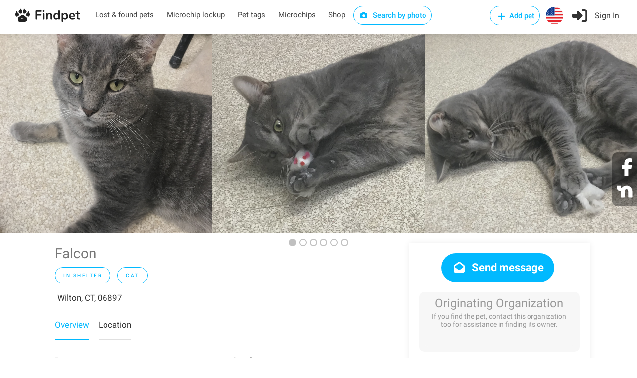

--- FILE ---
content_type: text/css; charset=UTF-8
request_url: https://findpet.com/public/css/bundle.min.css
body_size: 77669
content:
@charset "UTF-8";
/*/////bootstrap*/
@media print {*, *::before, *::after {text-shadow: none !important;box-shadow: none !important;}a, a:visited {text-decoration: underline;}abbr[title]::after {content: " (" attr(title) ")";}pre {white-space: pre-wrap !important;}pre, blockquote {border: 1px solid #999;page-break-inside: avoid;}thead {display: table-header-group;}tr, tr, img {page-break-inside: avoid;}p, h2, h3 {orphans: 3;widows: 3;}h2, h3 {page-break-after: avoid;}.navbar {display: none;}.badge {border: 1px solid #000;}.table {border-collapse: collapse !important;}.table td, .table th {background-color: #fff !important;}.table-bordered th, .table-bordered td {border: 1px solid #ddd !important;}}html {font-family: sans-serif;-ms-text-size-adjust: 100%;-webkit-text-size-adjust: 100%;}body {margin: 0;}article, aside, details, figcaption, figure, footer, header, hgroup, main, menu, nav, section, summary {display: block;}audio, canvas, progress, video {display: inline-block;vertical-align: baseline;}audio:not([controls]) {display: none;height: 0;}[hidden], template {display: none;}a {background-color: transparent;}a:active, a:hover {outline: 0;}abbr[title] {border-bottom: 1px dotted;}b, strong {font-weight: bold;}dfn {font-style: italic;}h1 {font-size: 2em;margin: 0.67em 0;}mark {background: #ff0;color: #8a803e;}mark.color {color: #fff;}small {font-size: 80%;}sub, sup {font-size: 75%;line-height: 0;position: relative;vertical-align: baseline;}sup {top: -0.5em;}sub {bottom: -0.25em;}img {border: 0;}svg:not(:root) {overflow: hidden;}figure {margin: 1em 40px;}hr {-webkit-box-sizing: content-box;-moz-box-sizing: content-box;box-sizing: content-box;height: 0;}pre {overflow: auto;}code, kbd, pre, samp {font-family: monospace, monospace;font-size: 1em;}button, input, optgroup, select, textarea {color: inherit;font: inherit;margin: 0;}button {overflow: visible;}button, select {text-transform: none;}button, html input[type="button"], input[type="reset"], input[type="submit"] {-webkit-appearance: button;cursor: pointer;}button[disabled], html input[disabled] {cursor: default;}button::-moz-focus-inner, input::-moz-focus-inner {border: 0;padding: 0;}input {line-height: normal;}input[type="checkbox"], input[type="radio"] {-webkit-box-sizing: border-box;-moz-box-sizing: border-box;box-sizing: border-box;padding: 0;}input[type="number"]::-webkit-inner-spin-button, input[type="number"]::-webkit-outer-spin-button {height: auto;}input[type="search"] {-webkit-appearance: textfield;-webkit-box-sizing: content-box;-moz-box-sizing: content-box;box-sizing: content-box;}input[type="search"]::-webkit-search-cancel-button, input[type="search"]::-webkit-search-decoration {-webkit-appearance: none;}fieldset {}legend {border: 0;padding: 0;}textarea {overflow: auto;}optgroup {font-weight: bold;}table {border-collapse: collapse;border-spacing: 0;}td, th {padding: 0;}@media print {*, *:before, *:after {background: transparent !important;color: #000 !important;-webkit-box-shadow: none !important;box-shadow: none !important;text-shadow: none !important;}a, a:visited {text-decoration: underline;}a[href]:after {content: " (" attr(href) ")";}abbr[title]:after {content: " (" attr(title) ")";}a[href^="#"]:after, a[href^="javascript:"]:after {content: "";}pre, blockquote {border: 1px solid #999;page-break-inside: avoid;}thead {display: table-header-group;}tr, img {page-break-inside: avoid;}img {max-width: 100% !important;}p, h2, h3 {orphans: 3;widows: 3;}h2, h3 {page-break-after: avoid;}.navbar {display: none;}.btn > .caret, .dropup > .btn > .caret {border-top-color: #000 !important;}.label {border: 1px solid #000;}.table {border-collapse: collapse !important;}.table td, .table th {background-color: #fff !important;}.table-bordered th, .table-bordered td {border: 1px solid #ddd !important;}}* {-webkit-box-sizing: border-box;-moz-box-sizing: border-box;box-sizing: border-box;}*:before, *:after {-webkit-box-sizing: border-box;-moz-box-sizing: border-box;box-sizing: border-box;}html {font-size: 10px;-webkit-tap-highlight-color: rgba(0, 0, 0, 0);}input, button, select, textarea {font-family: inherit;font-size: inherit;line-height: inherit;}a {color: #333;text-decoration: none;-webkit-transition: color 0.2s;transition: color 0.2s;}a:hover, a:focus {text-decoration: underline;}a:focus {outline: thin dotted;outline: 5px auto -webkit-focus-ring-color;outline-offset: -2px;}figure {margin: 0;}img {vertical-align: middle;}.img-responsive {display: block;max-width: 100%;height: auto;}.img-rounded {border-radius: 6px;}.img-thumbnail {padding: 4px;line-height: 1.42857143;background-color: #ffffff;border: 1px solid #dddddd;border-radius: 4px;-webkit-transition: all 0.2s ease-in-out;-o-transition: all 0.2s ease-in-out;transition: all 0.2s ease-in-out;display: inline-block;max-width: 100%;height: auto;}.img-circle {border-radius: 50%;}hr {margin-top: 20px;margin-bottom: 20px;border: 0;border-top: 1px solid #eeeeee;}.sr-only {position: absolute;width: 1px;height: 1px;margin: -1px;padding: 0;overflow: hidden;clip: rect(0, 0, 0, 0);border: 0;}.sr-only-focusable:active, .sr-only-focusable:focus {position: static;width: auto;height: auto;margin: 0;overflow: visible;clip: auto;}[role="button"] {cursor: pointer;}h1, h2, h3, h4, h5, h6, .h1, .h2, .h3, .h4, .h5, .h6 {font-family: inherit;font-weight: normal;line-height: 1.1;color: inherit;}h1 small, h2 small, h3 small, h4 small, h5 small, h6 small, .h1 small, .h2 small, .h3 small, .h4 small, .h5 small, .h6 small, h1 .small, h2 .small, h3 .small, h4 .small, h5 .small, h6 .small, .h1 .small, .h2 .small, .h3 .small, .h4 .small, .h5 .small, .h6 .small {font-weight: normal;line-height: 1;color: #333;}h1, .h1, h2, .h2, h3, .h3 {margin-top: 20px;margin-bottom: 10px;}h1 small, .h1 small, h2 small, .h2 small, h3 small, .h3 small, h1 .small, .h1 .small, h2 .small, .h2 .small, h3 .small, .h3 .small {font-size: 65%;}h4, .h4, h5, .h5, h6, .h6 {margin-top: 10px;margin-bottom: 10px;}h4 small, .h4 small, h5 small, .h5 small, h6 small, .h6 small, h4 .small, .h4 .small, h5 .small, .h5 .small, h6 .small, .h6 .small {font-size: 75%;}h1, .h1 {font-size: 36px;}h2, .h2 {font-size: 30px;}h3, .h3 {font-size: 24px;}h4, .h4 {font-size: 18px;}h5, .h5 {font-size: 14px;}h6, .h6 {font-size: 12px;}p {margin: 0 0 17px;}.lead {margin-bottom: 20px;font-size: 16px;font-weight: 300;line-height: 1.4;}@media (min-width: 768px) {.lead {font-size: 21px;}}small, .small {font-size: 85%;}mark, .mark {background-color: #fcf8e3;padding: .2em;}.text-left {text-align: left;}.text-right {text-align: right;}.text-center {text-align: center;}.text-justify {text-align: justify;}.text-nowrap {white-space: nowrap;}.text-lowercase {text-transform: lowercase;}.text-uppercase {text-transform: uppercase;}.text-capitalize {text-transform: capitalize;}.text-muted {color: #777777;}.text-primary {color: #337ab7;}a.text-primary:hover, a.text-primary:focus {color: #286090;}.text-success {color: #3c763d;}a.text-success:hover, a.text-success:focus {color: #2b542c;}.text-info {color: #31708f;}a.text-info:hover, a.text-info:focus {color: #245269;}.text-warning {color: #8a6d3b;}a.text-warning:hover, a.text-warning:focus {color: #66512c;}.text-danger {color: #a94442;}a.text-danger:hover, a.text-danger:focus {color: #843534;}.bg-primary {color: #fff;background-color: #337ab7;}a.bg-primary:hover, a.bg-primary:focus {background-color: #286090;}.bg-success {background-color: #dff0d8;}a.bg-success:hover, a.bg-success:focus {background-color: #c1e2b3;}.bg-info {background-color: #d9edf7;}a.bg-info:hover, a.bg-info:focus {background-color: #afd9ee;}.bg-warning {background-color: #fcf8e3;}a.bg-warning:hover, a.bg-warning:focus {background-color: #f7ecb5;}.bg-danger {background-color: #f2dede;}a.bg-danger:hover, a.bg-danger:focus {background-color: #e4b9b9;}.page-header {padding-bottom: 9px;margin: 40px 0 20px;border-bottom: 1px solid #eeeeee;}ul, ol {margin-top: 0;margin-bottom: 10px;padding-left: 15px;}ul ul, ol ul, ul ol, ol ol {margin-bottom: 0;}.list-unstyled {padding-left: 0;list-style: none;}.list-inline {padding-left: 0;list-style: none;margin-left: -5px;}.list-inline > li {display: inline-block;padding-left: 5px;padding-right: 5px;}dl {margin-top: 0;margin-bottom: 20px;}dt, dd {line-height: 1.42857143;}dt {font-weight: bold;}dd {margin-left: 0;}@media (min-width: 768px) {.dl-horizontal dt {float: left;width: 160px;clear: left;text-align: right;overflow: hidden;text-overflow: ellipsis;white-space: nowrap;}.dl-horizontal dd {margin-left: 180px;}}abbr[title], abbr[data-original-title] {cursor: help;border-bottom: 1px dotted #777777;}.initialism {font-size: 90%;text-transform: uppercase;}blockquote {padding: 10px 20px;margin: 0 0 20px;font-size: 17px;line-height: 30px;color: #888;border-left: 5px solid #eeeeee;}blockquote p:last-child, blockquote ul:last-child, blockquote ol:last-child {margin-bottom: 0;}blockquote footer, blockquote small, blockquote .small {display: block;font-size: 80%;line-height: 1.42857143;color: #777777;}blockquote footer:before, blockquote small:before, blockquote .small:before {content: '\2014 \00A0';}.blockquote-reverse, blockquote.pull-right {padding-right: 15px;padding-left: 0;border-right: 5px solid #eeeeee;border-left: 0;text-align: right;}.blockquote-reverse footer:before, blockquote.pull-right footer:before, .blockquote-reverse small:before, blockquote.pull-right small:before, .blockquote-reverse .small:before, blockquote.pull-right .small:before {content: '';}.blockquote-reverse footer:after, blockquote.pull-right footer:after, .blockquote-reverse small:after, blockquote.pull-right small:after, .blockquote-reverse .small:after, blockquote.pull-right .small:after {content: '\00A0 \2014';}address {margin-bottom: 20px;font-style: normal;line-height: 1.42857143;}.container {margin-right: auto;margin-left: auto;padding-left: 15px;padding-right: 15px;}@media (min-width: 768px) {.container {width: 750px;}}@media (min-width: 992px) {.container {width: 970px;}}@media (min-width: 1240px) {.container {width: 1090px;}}@media (min-width: 1367px) {.container {width: 1210px;}}.container-fluid {margin-right: auto;margin-left: auto;padding-left: 15px;padding-right: 15px;}.row {margin-left: -15px;margin-right: -15px;}.col-xs-1, .col-sm-1, .col-md-1, .col-lg-1, .col-xs-2, .col-sm-2, .col-md-2, .col-lg-2, .col-xs-3, .col-sm-3, .col-md-3, .col-lg-3, .col-xs-4, .col-sm-4, .col-md-4, .col-lg-4, .col-xs-5, .col-sm-5, .col-md-5, .col-lg-5, .col-xs-6, .col-sm-6, .col-md-6, .col-lg-6, .col-xs-7, .col-sm-7, .col-md-7, .col-lg-7, .col-xs-8, .col-sm-8, .col-md-8, .col-lg-8, .col-xs-9, .col-sm-9, .col-md-9, .col-lg-9, .col-xs-10, .col-sm-10, .col-md-10, .col-lg-10, .col-xs-11, .col-sm-11, .col-md-11, .col-lg-11, .col-xs-12, .col-sm-12, .col-md-12, .col-lg-12 {position: relative;min-height: 1px;padding-left: 15px;padding-right: 15px;}.col-xs-1, .col-xs-2, .col-xs-3, .col-xs-4, .col-xs-5, .col-xs-6, .col-xs-7, .col-xs-8, .col-xs-9, .col-xs-10, .col-xs-11, .col-xs-12 {float: left;}.col-xs-12 {width: 100%;}.col-xs-11 {width: 91.66666667%;}.col-xs-10 {width: 83.33333333%;}.col-xs-9 {width: 75%;}.col-xs-8 {width: 66.66666667%;}.col-xs-7 {width: 58.33333333%;}.col-xs-6 {width: 50%;}.col-xs-5 {width: 41.66666667%;}.col-xs-4 {width: 33.33333333%;}.col-xs-3 {width: 25%;}.col-xs-2 {width: 16.66666667%;}.col-xs-1 {width: 8.33333333%;}.col-xs-pull-12 {right: 100%;}.col-xs-pull-11 {right: 91.66666667%;}.col-xs-pull-10 {right: 83.33333333%;}.col-xs-pull-9 {right: 75%;}.col-xs-pull-8 {right: 66.66666667%;}.col-xs-pull-7 {right: 58.33333333%;}.col-xs-pull-6 {right: 50%;}.col-xs-pull-5 {right: 41.66666667%;}.col-xs-pull-4 {right: 33.33333333%;}.col-xs-pull-3 {right: 25%;}.col-xs-pull-2 {right: 16.66666667%;}.col-xs-pull-1 {right: 8.33333333%;}.col-xs-pull-0 {right: auto;}.col-xs-push-12 {left: 100%;}.col-xs-push-11 {left: 91.66666667%;}.col-xs-push-10 {left: 83.33333333%;}.col-xs-push-9 {left: 75%;}.col-xs-push-8 {left: 66.66666667%;}.col-xs-push-7 {left: 58.33333333%;}.col-xs-push-6 {left: 50%;}.col-xs-push-5 {left: 41.66666667%;}.col-xs-push-4 {left: 33.33333333%;}.col-xs-push-3 {left: 25%;}.col-xs-push-2 {left: 16.66666667%;}.col-xs-push-1 {left: 8.33333333%;}.col-xs-push-0 {left: auto;}.col-xs-offset-12 {margin-left: 100%;}.col-xs-offset-11 {margin-left: 91.66666667%;}.col-xs-offset-10 {margin-left: 83.33333333%;}.col-xs-offset-9 {margin-left: 75%;}.col-xs-offset-8 {margin-left: 66.66666667%;}.col-xs-offset-7 {margin-left: 58.33333333%;}.col-xs-offset-6 {margin-left: 50%;}.col-xs-offset-5 {margin-left: 41.66666667%;}.col-xs-offset-4 {margin-left: 33.33333333%;}.col-xs-offset-3 {margin-left: 25%;}.col-xs-offset-2 {margin-left: 16.66666667%;}.col-xs-offset-1 {margin-left: 8.33333333%;}.col-xs-offset-0 {margin-left: 0%;}@media (min-width: 768px) {.col-sm-1, .col-sm-2, .col-sm-3, .col-sm-4, .col-sm-5, .col-sm-6, .col-sm-7, .col-sm-8, .col-sm-9, .col-sm-10, .col-sm-11, .col-sm-12 {float: left;}.col-sm-12 {width: 100%;}.col-sm-11 {width: 91.66666667%;}.col-sm-10 {width: 83.33333333%;}.col-sm-9 {width: 75%;}.col-sm-8 {width: 66.66666667%;}.col-sm-7 {width: 58.33333333%;}.col-sm-6 {width: 50%;}.col-sm-5 {width: 41.66666667%;}.col-sm-4 {width: 33.33333333%;}.col-sm-3 {width: 25%;}.col-sm-2 {width: 16.66666667%;}.col-sm-1 {width: 8.33333333%;}.col-sm-pull-12 {right: 100%;}.col-sm-pull-11 {right: 91.66666667%;}.col-sm-pull-10 {right: 83.33333333%;}.col-sm-pull-9 {right: 75%;}.col-sm-pull-8 {right: 66.66666667%;}.col-sm-pull-7 {right: 58.33333333%;}.col-sm-pull-6 {right: 50%;}.col-sm-pull-5 {right: 41.66666667%;}.col-sm-pull-4 {right: 33.33333333%;}.col-sm-pull-3 {right: 25%;}.col-sm-pull-2 {right: 16.66666667%;}.col-sm-pull-1 {right: 8.33333333%;}.col-sm-pull-0 {right: auto;}.col-sm-push-12 {left: 100%;}.col-sm-push-11 {left: 91.66666667%;}.col-sm-push-10 {left: 83.33333333%;}.col-sm-push-9 {left: 75%;}.col-sm-push-8 {left: 66.66666667%;}.col-sm-push-7 {left: 58.33333333%;}.col-sm-push-6 {left: 50%;}.col-sm-push-5 {left: 41.66666667%;}.col-sm-push-4 {left: 33.33333333%;}.col-sm-push-3 {left: 25%;}.col-sm-push-2 {left: 16.66666667%;}.col-sm-push-1 {left: 8.33333333%;}.col-sm-push-0 {left: auto;}.col-sm-offset-12 {margin-left: 100%;}.col-sm-offset-11 {margin-left: 91.66666667%;}.col-sm-offset-10 {margin-left: 83.33333333%;}.col-sm-offset-9 {margin-left: 75%;}.col-sm-offset-8 {margin-left: 66.66666667%;}.col-sm-offset-7 {margin-left: 58.33333333%;}.col-sm-offset-6 {margin-left: 50%;}.col-sm-offset-5 {margin-left: 41.66666667%;}.col-sm-offset-4 {margin-left: 33.33333333%;}.col-sm-offset-3 {margin-left: 25%;}.col-sm-offset-2 {margin-left: 16.66666667%;}.col-sm-offset-1 {margin-left: 8.33333333%;}.col-sm-offset-0 {margin-left: 0%;}}@media (min-width: 992px) {.col-md-1, .col-md-2, .col-md-3, .col-md-4, .col-md-5, .col-md-6, .col-md-7, .col-md-8, .col-md-9, .col-md-10, .col-md-11, .col-md-12 {float: left;}.col-md-12 {width: 100%;}.col-md-11 {width: 91.66666667%;}.col-md-10 {width: 83.33333333%;}.col-md-9 {width: 75%;}.col-md-8 {width: 66.66666667%;}.col-md-7 {width: 58.33333333%;}.col-md-6 {width: 50%;}.col-md-5 {width: 41.66666667%;}.col-md-4 {width: 33.33333333%;}.col-md-3 {width: 25%;}.col-md-2 {width: 16.66666667%;}.col-md-1 {width: 8.33333333%;}.col-md-pull-12 {right: 100%;}.col-md-pull-11 {right: 91.66666667%;}.col-md-pull-10 {right: 83.33333333%;}.col-md-pull-9 {right: 75%;}.col-md-pull-8 {right: 66.66666667%;}.col-md-pull-7 {right: 58.33333333%;}.col-md-pull-6 {right: 50%;}.col-md-pull-5 {right: 41.66666667%;}.col-md-pull-4 {right: 33.33333333%;}.col-md-pull-3 {right: 25%;}.col-md-pull-2 {right: 16.66666667%;}.col-md-pull-1 {right: 8.33333333%;}.col-md-pull-0 {right: auto;}.col-md-push-12 {left: 100%;}.col-md-push-11 {left: 91.66666667%;}.col-md-push-10 {left: 83.33333333%;}.col-md-push-9 {left: 75%;}.col-md-push-8 {left: 66.66666667%;}.col-md-push-7 {left: 58.33333333%;}.col-md-push-6 {left: 50%;}.col-md-push-5 {left: 41.66666667%;}.col-md-push-4 {left: 33.33333333%;}.col-md-push-3 {left: 25%;}.col-md-push-2 {left: 16.66666667%;}.col-md-push-1 {left: 8.33333333%;}.col-md-push-0 {left: auto;}.col-md-offset-12 {margin-left: 100%;}.col-md-offset-11 {margin-left: 91.66666667%;}.col-md-offset-10 {margin-left: 83.33333333%;}.col-md-offset-9 {margin-left: 75%;}.col-md-offset-8 {margin-left: 66.66666667%;}.col-md-offset-7 {margin-left: 58.33333333%;}.col-md-offset-6 {margin-left: 50%;}.col-md-offset-5 {margin-left: 41.66666667%;}.col-md-offset-4 {margin-left: 33.33333333%;}.col-md-offset-3 {margin-left: 25%;}.col-md-offset-2 {margin-left: 16.66666667%;}.col-md-offset-1 {margin-left: 8.33333333%;}.col-md-offset-0 {margin-left: 0%;}}@media (min-width: 1260px) {.col-lg-1, .col-lg-2, .col-lg-3, .col-lg-4, .col-lg-5, .col-lg-6, .col-lg-7, .col-lg-8, .col-lg-9, .col-lg-10, .col-lg-11, .col-lg-12 {float: left;}.col-lg-12 {width: 100%;}.col-lg-11 {width: 91.66666667%;}.col-lg-10 {width: 83.33333333%;}.col-lg-9 {width: 75%;}.col-lg-8 {width: 66.66666667%;}.col-lg-7 {width: 58.33333333%;}.col-lg-6 {width: 50%;}.col-lg-5 {width: 41.66666667%;}.col-lg-4 {width: 33.33333333%;}.col-lg-3 {width: 25%;}.col-lg-2 {width: 16.66666667%;}.col-lg-1 {width: 8.33333333%;}.col-lg-pull-12 {right: 100%;}.col-lg-pull-11 {right: 91.66666667%;}.col-lg-pull-10 {right: 83.33333333%;}.col-lg-pull-9 {right: 75%;}.col-lg-pull-8 {right: 66.66666667%;}.col-lg-pull-7 {right: 58.33333333%;}.col-lg-pull-6 {right: 50%;}.col-lg-pull-5 {right: 41.66666667%;}.col-lg-pull-4 {right: 33.33333333%;}.col-lg-pull-3 {right: 25%;}.col-lg-pull-2 {right: 16.66666667%;}.col-lg-pull-1 {right: 8.33333333%;}.col-lg-pull-0 {right: auto;}.col-lg-push-12 {left: 100%;}.col-lg-push-11 {left: 91.66666667%;}.col-lg-push-10 {left: 83.33333333%;}.col-lg-push-9 {left: 75%;}.col-lg-push-8 {left: 66.66666667%;}.col-lg-push-7 {left: 58.33333333%;}.col-lg-push-6 {left: 50%;}.col-lg-push-5 {left: 41.66666667%;}.col-lg-push-4 {left: 33.33333333%;}.col-lg-push-3 {left: 25%;}.col-lg-push-2 {left: 16.66666667%;}.col-lg-push-1 {left: 8.33333333%;}.col-lg-push-0 {left: auto;}.col-lg-offset-12 {margin-left: 100%;}.col-lg-offset-11 {margin-left: 91.66666667%;}.col-lg-offset-10 {margin-left: 83.33333333%;}.col-lg-offset-9 {margin-left: 75%;}.col-lg-offset-8 {margin-left: 66.66666667%;}.col-lg-offset-7 {margin-left: 58.33333333%;}.col-lg-offset-6 {margin-left: 50%;}.col-lg-offset-5 {margin-left: 41.66666667%;}.col-lg-offset-4 {margin-left: 33.33333333%;}.col-lg-offset-3 {margin-left: 25%;}.col-lg-offset-2 {margin-left: 16.66666667%;}.col-lg-offset-1 {margin-left: 8.33333333%;}.col-lg-offset-0 {margin-left: 0%;}}table {background-color: transparent;}caption {padding-top: 8px;padding-bottom: 8px;color: #777777;text-align: left;}th {text-align: left;}.table {width: 100%;max-width: 100%;margin-bottom: 20px;}.table > thead > tr > th, .table > tbody > tr > th, .table > tfoot > tr > th, .table > thead > tr > td, .table > tbody > tr > td, .table > tfoot > tr > td {padding: 8px;line-height: 1.42857143;vertical-align: top;border-top: 1px solid #dddddd;}.table > thead > tr > th {vertical-align: bottom;border-bottom: 2px solid #dddddd;}.table > caption + thead > tr:first-child > th, .table > colgroup + thead > tr:first-child > th, .table > thead:first-child > tr:first-child > th, .table > caption + thead > tr:first-child > td, .table > colgroup + thead > tr:first-child > td, .table > thead:first-child > tr:first-child > td {border-top: 0;}.table > tbody + tbody {border-top: 2px solid #dddddd;}.table .table {background-color: #ffffff;}.table-condensed > thead > tr > th, .table-condensed > tbody > tr > th, .table-condensed > tfoot > tr > th, .table-condensed > thead > tr > td, .table-condensed > tbody > tr > td, .table-condensed > tfoot > tr > td {padding: 5px;}.table-bordered {border: 1px solid #dddddd;}.table-bordered > thead > tr > th, .table-bordered > tbody > tr > th, .table-bordered > tfoot > tr > th, .table-bordered > thead > tr > td, .table-bordered > tbody > tr > td, .table-bordered > tfoot > tr > td {border: 1px solid #dddddd;}.table-bordered > thead > tr > th, .table-bordered > thead > tr > td {border-bottom-width: 2px;}.table-striped > tbody > tr:nth-of-type(odd) {background-color: #f9f9f9;}.table-hover > tbody > tr:hover {background-color: #f5f5f5;}table col[class*="col-"] {position: static;float: none;display: table-column;}table td[class*="col-"], table th[class*="col-"] {position: static;float: none;display: table-cell;}.table > thead > tr > td.active, .table > tbody > tr > td.active, .table > tfoot > tr > td.active, .table > thead > tr > th.active, .table > tbody > tr > th.active, .table > tfoot > tr > th.active, .table > thead > tr.active > td, .table > tbody > tr.active > td, .table > tfoot > tr.active > td, .table > thead > tr.active > th, .table > tbody > tr.active > th, .table > tfoot > tr.active > th {background-color: #f5f5f5;}.table-hover > tbody > tr > td.active:hover, .table-hover > tbody > tr > th.active:hover, .table-hover > tbody > tr.active:hover > td, .table-hover > tbody > tr:hover > .active, .table-hover > tbody > tr.active:hover > th {background-color: #e8e8e8;}.table > thead > tr > td.success, .table > tbody > tr > td.success, .table > tfoot > tr > td.success, .table > thead > tr > th.success, .table > tbody > tr > th.success, .table > tfoot > tr > th.success, .table > thead > tr.success > td, .table > tbody > tr.success > td, .table > tfoot > tr.success > td, .table > thead > tr.success > th, .table > tbody > tr.success > th, .table > tfoot > tr.success > th {background-color: #dff0d8;}.table-hover > tbody > tr > td.success:hover, .table-hover > tbody > tr > th.success:hover, .table-hover > tbody > tr.success:hover > td, .table-hover > tbody > tr:hover > .success, .table-hover > tbody > tr.success:hover > th {background-color: #d0e9c6;}.table > thead > tr > td.info, .table > tbody > tr > td.info, .table > tfoot > tr > td.info, .table > thead > tr > th.info, .table > tbody > tr > th.info, .table > tfoot > tr > th.info, .table > thead > tr.info > td, .table > tbody > tr.info > td, .table > tfoot > tr.info > td, .table > thead > tr.info > th, .table > tbody > tr.info > th, .table > tfoot > tr.info > th {background-color: #d9edf7;}.table-hover > tbody > tr > td.info:hover, .table-hover > tbody > tr > th.info:hover, .table-hover > tbody > tr.info:hover > td, .table-hover > tbody > tr:hover > .info, .table-hover > tbody > tr.info:hover > th {background-color: #c4e3f3;}.table > thead > tr > td.warning, .table > tbody > tr > td.warning, .table > tfoot > tr > td.warning, .table > thead > tr > th.warning, .table > tbody > tr > th.warning, .table > tfoot > tr > th.warning, .table > thead > tr.warning > td, .table > tbody > tr.warning > td, .table > tfoot > tr.warning > td, .table > thead > tr.warning > th, .table > tbody > tr.warning > th, .table > tfoot > tr.warning > th {background-color: #fcf8e3;}.table-hover > tbody > tr > td.warning:hover, .table-hover > tbody > tr > th.warning:hover, .table-hover > tbody > tr.warning:hover > td, .table-hover > tbody > tr:hover > .warning, .table-hover > tbody > tr.warning:hover > th {background-color: #faf2cc;}.table > thead > tr > td.danger, .table > tbody > tr > td.danger, .table > tfoot > tr > td.danger, .table > thead > tr > th.danger, .table > tbody > tr > th.danger, .table > tfoot > tr > th.danger, .table > thead > tr.danger > td, .table > tbody > tr.danger > td, .table > tfoot > tr.danger > td, .table > thead > tr.danger > th, .table > tbody > tr.danger > th, .table > tfoot > tr.danger > th {background-color: #f2dede;}.table-hover > tbody > tr > td.danger:hover, .table-hover > tbody > tr > th.danger:hover, .table-hover > tbody > tr.danger:hover > td, .table-hover > tbody > tr:hover > .danger, .table-hover > tbody > tr.danger:hover > th {background-color: #ebcccc;}.table-responsive {overflow-x: auto;min-height: 0.01%;}@media screen and (max-width: 767px) {.table-responsive {width: 100%;margin-bottom: 15px;overflow-y: hidden;-ms-overflow-style: -ms-autohiding-scrollbar;border: 1px solid #dddddd;}.table-responsive > .table {margin-bottom: 0;}.table-responsive > .table > thead > tr > th, .table-responsive > .table > tbody > tr > th, .table-responsive > .table > tfoot > tr > th, .table-responsive > .table > thead > tr > td, .table-responsive > .table > tbody > tr > td, .table-responsive > .table > tfoot > tr > td {white-space: nowrap;}.table-responsive > .table-bordered {border: 0;}.table-responsive > .table-bordered > thead > tr > th:first-child, .table-responsive > .table-bordered > tbody > tr > th:first-child, .table-responsive > .table-bordered > tfoot > tr > th:first-child, .table-responsive > .table-bordered > thead > tr > td:first-child, .table-responsive > .table-bordered > tbody > tr > td:first-child, .table-responsive > .table-bordered > tfoot > tr > td:first-child {border-left: 0;}.table-responsive > .table-bordered > thead > tr > th:last-child, .table-responsive > .table-bordered > tbody > tr > th:last-child, .table-responsive > .table-bordered > tfoot > tr > th:last-child, .table-responsive > .table-bordered > thead > tr > td:last-child, .table-responsive > .table-bordered > tbody > tr > td:last-child, .table-responsive > .table-bordered > tfoot > tr > td:last-child {border-right: 0;}.table-responsive > .table-bordered > tbody > tr:last-child > th, .table-responsive > .table-bordered > tfoot > tr:last-child > th, .table-responsive > .table-bordered > tbody > tr:last-child > td, .table-responsive > .table-bordered > tfoot > tr:last-child > td {border-bottom: 0;}}.clearfix:before, .clearfix:after, .dl-horizontal dd:before, .dl-horizontal dd:after, .container:before, .container:after, .container-fluid:before, .container-fluid:after, .row:before, .row:after {content: " ";display: table;}.clearfix:after, .dl-horizontal dd:after, .container:after, .container-fluid:after, .row:after {clear: both;}.center-block {display: block;margin-left: auto;margin-right: auto;}.pull-right {float: right !important;}.pull-left {float: left !important;}.hide {display: none !important;}.show {display: block !important;}.invisible {visibility: hidden;}.text-hide {font: 0/0 a;color: transparent;text-shadow: none;background-color: transparent;border: 0;}.hidden {display: none !important;}.affix {position: fixed;}@-ms-viewport {width: device-width;}.visible-xs, .visible-sm, .visible-md, .visible-lg {display: none !important;}.visible-xs-block, .visible-xs-inline, .visible-xs-inline-block, .visible-sm-block, .visible-sm-inline, .visible-sm-inline-block, .visible-md-block, .visible-md-inline, .visible-md-inline-block, .visible-lg-block, .visible-lg-inline, .visible-lg-inline-block {display: none !important;}@media (max-width: 767px) {.visible-xs {display: block !important;}table.visible-xs {display: table !important;}tr.visible-xs {display: table-row !important;}th.visible-xs, td.visible-xs {display: table-cell !important;}}@media (max-width: 767px) {.visible-xs-block {display: block !important;}}@media (max-width: 767px) {.visible-xs-inline {display: inline !important;}}@media (max-width: 767px) {.visible-xs-inline-block {display: inline-block !important;}}@media (min-width: 768px) and (max-width: 991px) {.visible-sm {display: block !important;}table.visible-sm {display: table !important;}tr.visible-sm {display: table-row !important;}th.visible-sm, td.visible-sm {display: table-cell !important;}}@media (min-width: 768px) and (max-width: 991px) {.visible-sm-block {display: block !important;}}@media (min-width: 768px) and (max-width: 991px) {.visible-sm-inline {display: inline !important;}}@media (min-width: 768px) and (max-width: 991px) {.visible-sm-inline-block {display: inline-block !important;}}@media (min-width: 992px) and (max-width: 1199px) {.visible-md {display: block !important;}table.visible-md {display: table !important;}tr.visible-md {display: table-row !important;}th.visible-md, td.visible-md {display: table-cell !important;}}@media (min-width: 992px) and (max-width: 1199px) {.visible-md-block {display: block !important;}}@media (min-width: 992px) and (max-width: 1199px) {.visible-md-inline {display: inline !important;}}@media (min-width: 992px) and (max-width: 1199px) {.visible-md-inline-block {display: inline-block !important;}}@media (min-width: 1200px) {.visible-lg {display: block !important;}table.visible-lg {display: table !important;}tr.visible-lg {display: table-row !important;}th.visible-lg, td.visible-lg {display: table-cell !important;}}@media (min-width: 1200px) {.visible-lg-block {display: block !important;}}@media (min-width: 1200px) {.visible-lg-inline {display: inline !important;}}@media (min-width: 1200px) {.visible-lg-inline-block {display: inline-block !important;}}@media (max-width: 767px) {.hidden-xs {display: none !important;}}@media (min-width: 768px) and (max-width: 991px) {.hidden-sm {display: none !important;}}@media (min-width: 992px) and (max-width: 1199px) {.hidden-md {display: none !important;}}@media (min-width: 1200px) {.hidden-lg {display: none !important;}}.visible-print {display: none !important;}@media print {.visible-print {display: block !important;}table.visible-print {display: table !important;}tr.visible-print {display: table-row !important;}th.visible-print, td.visible-print {display: table-cell !important;}}.visible-print-block {display: none !important;}@media print {.visible-print-block {display: block !important;}}.visible-print-inline {display: none !important;}@media print {.visible-print-inline {display: inline !important;}}.visible-print-inline-block {display: none !important;}@media print {.visible-print-inline-block {display: inline-block !important;}}@media print {.hidden-print {display: none !important;}}
/*/////icons*/

/*/////roboto*/
 @font-face {font-family: 'Roboto';font-style: normal;font-weight: 100;src: url(https://fonts.gstatic.com/s/roboto/v30/KFOkCnqEu92Fr1MmgVxFIzIXKMnyrYk.woff2) format('woff2');unicode-range: U+0460-052F, U+1C80-1C88, U+20B4, U+2DE0-2DFF, U+A640-A69F, U+FE2E-FE2F;}@font-face {font-family: 'Roboto';font-style: normal;font-weight: 100;src: url(https://fonts.gstatic.com/s/roboto/v30/KFOkCnqEu92Fr1MmgVxMIzIXKMnyrYk.woff2) format('woff2');unicode-range: U+0301, U+0400-045F, U+0490-0491, U+04B0-04B1, U+2116;}@font-face {font-family: 'Roboto';font-style: normal;font-weight: 100;src: url(https://fonts.gstatic.com/s/roboto/v30/KFOkCnqEu92Fr1MmgVxEIzIXKMnyrYk.woff2) format('woff2');unicode-range: U+1F00-1FFF;}@font-face {font-family: 'Roboto';font-style: normal;font-weight: 100;src: url(https://fonts.gstatic.com/s/roboto/v30/KFOkCnqEu92Fr1MmgVxLIzIXKMnyrYk.woff2) format('woff2');unicode-range: U+0370-03FF;}@font-face {font-family: 'Roboto';font-style: normal;font-weight: 100;src: url(https://fonts.gstatic.com/s/roboto/v30/KFOkCnqEu92Fr1MmgVxHIzIXKMnyrYk.woff2) format('woff2');unicode-range: U+0102-0103, U+0110-0111, U+0128-0129, U+0168-0169, U+01A0-01A1, U+01AF-01B0, U+1EA0-1EF9, U+20AB;}@font-face {font-family: 'Roboto';font-style: normal;font-weight: 100;src: url(https://fonts.gstatic.com/s/roboto/v30/KFOkCnqEu92Fr1MmgVxGIzIXKMnyrYk.woff2) format('woff2');unicode-range: U+0100-024F, U+0259, U+1E00-1EFF, U+2020, U+20A0-20AB, U+20AD-20CF, U+2113, U+2C60-2C7F, U+A720-A7FF;}@font-face {font-family: 'Roboto';font-style: normal;font-weight: 100;src: url(https://fonts.gstatic.com/s/roboto/v30/KFOkCnqEu92Fr1MmgVxIIzIXKMny.woff2) format('woff2');unicode-range: U+0000-00FF, U+0131, U+0152-0153, U+02BB-02BC, U+02C6, U+02DA, U+02DC, U+2000-206F, U+2074, U+20AC, U+2122, U+2191, U+2193, U+2212, U+2215, U+FEFF, U+FFFD;}@font-face {font-family: 'Roboto';font-style: normal;font-weight: 300;src: url(https://fonts.gstatic.com/s/roboto/v30/KFOlCnqEu92Fr1MmSU5fCRc4AMP6lbBP.woff2) format('woff2');unicode-range: U+0460-052F, U+1C80-1C88, U+20B4, U+2DE0-2DFF, U+A640-A69F, U+FE2E-FE2F;}@font-face {font-family: 'Roboto';font-style: normal;font-weight: 300;src: url(https://fonts.gstatic.com/s/roboto/v30/KFOlCnqEu92Fr1MmSU5fABc4AMP6lbBP.woff2) format('woff2');unicode-range: U+0301, U+0400-045F, U+0490-0491, U+04B0-04B1, U+2116;}@font-face {font-family: 'Roboto';font-style: normal;font-weight: 300;src: url(https://fonts.gstatic.com/s/roboto/v30/KFOlCnqEu92Fr1MmSU5fCBc4AMP6lbBP.woff2) format('woff2');unicode-range: U+1F00-1FFF;}@font-face {font-family: 'Roboto';font-style: normal;font-weight: 300;src: url(https://fonts.gstatic.com/s/roboto/v30/KFOlCnqEu92Fr1MmSU5fBxc4AMP6lbBP.woff2) format('woff2');unicode-range: U+0370-03FF;}@font-face {font-family: 'Roboto';font-style: normal;font-weight: 300;src: url(https://fonts.gstatic.com/s/roboto/v30/KFOlCnqEu92Fr1MmSU5fCxc4AMP6lbBP.woff2) format('woff2');unicode-range: U+0102-0103, U+0110-0111, U+0128-0129, U+0168-0169, U+01A0-01A1, U+01AF-01B0, U+1EA0-1EF9, U+20AB;}@font-face {font-family: 'Roboto';font-style: normal;font-weight: 300;src: url(https://fonts.gstatic.com/s/roboto/v30/KFOlCnqEu92Fr1MmSU5fChc4AMP6lbBP.woff2) format('woff2');unicode-range: U+0100-024F, U+0259, U+1E00-1EFF, U+2020, U+20A0-20AB, U+20AD-20CF, U+2113, U+2C60-2C7F, U+A720-A7FF;}@font-face {font-family: 'Roboto';font-style: normal;font-weight: 300;src: url(https://fonts.gstatic.com/s/roboto/v30/KFOlCnqEu92Fr1MmSU5fBBc4AMP6lQ.woff2) format('woff2');unicode-range: U+0000-00FF, U+0131, U+0152-0153, U+02BB-02BC, U+02C6, U+02DA, U+02DC, U+2000-206F, U+2074, U+20AC, U+2122, U+2191, U+2193, U+2212, U+2215, U+FEFF, U+FFFD;}@font-face {font-family: 'Roboto';font-style: normal;font-weight: 400;src: url(https://fonts.gstatic.com/s/roboto/v30/KFOmCnqEu92Fr1Mu72xKKTU1Kvnz.woff2) format('woff2');unicode-range: U+0460-052F, U+1C80-1C88, U+20B4, U+2DE0-2DFF, U+A640-A69F, U+FE2E-FE2F;}@font-face {font-family: 'Roboto';font-style: normal;font-weight: 400;src: url(https://fonts.gstatic.com/s/roboto/v30/KFOmCnqEu92Fr1Mu5mxKKTU1Kvnz.woff2) format('woff2');unicode-range: U+0301, U+0400-045F, U+0490-0491, U+04B0-04B1, U+2116;}@font-face {font-family: 'Roboto';font-style: normal;font-weight: 400;src: url(https://fonts.gstatic.com/s/roboto/v30/KFOmCnqEu92Fr1Mu7mxKKTU1Kvnz.woff2) format('woff2');unicode-range: U+1F00-1FFF;}@font-face {font-family: 'Roboto';font-style: normal;font-weight: 400;src: url(https://fonts.gstatic.com/s/roboto/v30/KFOmCnqEu92Fr1Mu4WxKKTU1Kvnz.woff2) format('woff2');unicode-range: U+0370-03FF;}@font-face {font-family: 'Roboto';font-style: normal;font-weight: 400;src: url(https://fonts.gstatic.com/s/roboto/v30/KFOmCnqEu92Fr1Mu7WxKKTU1Kvnz.woff2) format('woff2');unicode-range: U+0102-0103, U+0110-0111, U+0128-0129, U+0168-0169, U+01A0-01A1, U+01AF-01B0, U+1EA0-1EF9, U+20AB;}@font-face {font-family: 'Roboto';font-style: normal;font-weight: 400;src: url(https://fonts.gstatic.com/s/roboto/v30/KFOmCnqEu92Fr1Mu7GxKKTU1Kvnz.woff2) format('woff2');unicode-range: U+0100-024F, U+0259, U+1E00-1EFF, U+2020, U+20A0-20AB, U+20AD-20CF, U+2113, U+2C60-2C7F, U+A720-A7FF;}@font-face {font-family: 'Roboto';font-style: normal;font-weight: 400;src: url(https://fonts.gstatic.com/s/roboto/v30/KFOmCnqEu92Fr1Mu4mxKKTU1Kg.woff2) format('woff2');unicode-range: U+0000-00FF, U+0131, U+0152-0153, U+02BB-02BC, U+02C6, U+02DA, U+02DC, U+2000-206F, U+2074, U+20AC, U+2122, U+2191, U+2193, U+2212, U+2215, U+FEFF, U+FFFD;}@font-face {font-family: 'Roboto';font-style: normal;font-weight: 500;src: url(https://fonts.gstatic.com/s/roboto/v30/KFOlCnqEu92Fr1MmEU9fCRc4AMP6lbBP.woff2) format('woff2');unicode-range: U+0460-052F, U+1C80-1C88, U+20B4, U+2DE0-2DFF, U+A640-A69F, U+FE2E-FE2F;}@font-face {font-family: 'Roboto';font-style: normal;font-weight: 500;src: url(https://fonts.gstatic.com/s/roboto/v30/KFOlCnqEu92Fr1MmEU9fABc4AMP6lbBP.woff2) format('woff2');unicode-range: U+0301, U+0400-045F, U+0490-0491, U+04B0-04B1, U+2116;}@font-face {font-family: 'Roboto';font-style: normal;font-weight: 500;src: url(https://fonts.gstatic.com/s/roboto/v30/KFOlCnqEu92Fr1MmEU9fCBc4AMP6lbBP.woff2) format('woff2');unicode-range: U+1F00-1FFF;}@font-face {font-family: 'Roboto';font-style: normal;font-weight: 500;src: url(https://fonts.gstatic.com/s/roboto/v30/KFOlCnqEu92Fr1MmEU9fBxc4AMP6lbBP.woff2) format('woff2');unicode-range: U+0370-03FF;}@font-face {font-family: 'Roboto';font-style: normal;font-weight: 500;src: url(https://fonts.gstatic.com/s/roboto/v30/KFOlCnqEu92Fr1MmEU9fCxc4AMP6lbBP.woff2) format('woff2');unicode-range: U+0102-0103, U+0110-0111, U+0128-0129, U+0168-0169, U+01A0-01A1, U+01AF-01B0, U+1EA0-1EF9, U+20AB;}@font-face {font-family: 'Roboto';font-style: normal;font-weight: 500;src: url(https://fonts.gstatic.com/s/roboto/v30/KFOlCnqEu92Fr1MmEU9fChc4AMP6lbBP.woff2) format('woff2');unicode-range: U+0100-024F, U+0259, U+1E00-1EFF, U+2020, U+20A0-20AB, U+20AD-20CF, U+2113, U+2C60-2C7F, U+A720-A7FF;}@font-face {font-family: 'Roboto';font-style: normal;font-weight: 500;src: url(https://fonts.gstatic.com/s/roboto/v30/KFOlCnqEu92Fr1MmEU9fBBc4AMP6lQ.woff2) format('woff2');unicode-range: U+0000-00FF, U+0131, U+0152-0153, U+02BB-02BC, U+02C6, U+02DA, U+02DC, U+2000-206F, U+2074, U+20AC, U+2122, U+2191, U+2193, U+2212, U+2215, U+FEFF, U+FFFD;}@font-face {font-family: 'Roboto';font-style: normal;font-weight: 700;src: url(https://fonts.gstatic.com/s/roboto/v30/KFOlCnqEu92Fr1MmWUlfCRc4AMP6lbBP.woff2) format('woff2');unicode-range: U+0460-052F, U+1C80-1C88, U+20B4, U+2DE0-2DFF, U+A640-A69F, U+FE2E-FE2F;}@font-face {font-family: 'Roboto';font-style: normal;font-weight: 700;src: url(https://fonts.gstatic.com/s/roboto/v30/KFOlCnqEu92Fr1MmWUlfABc4AMP6lbBP.woff2) format('woff2');unicode-range: U+0301, U+0400-045F, U+0490-0491, U+04B0-04B1, U+2116;}@font-face {font-family: 'Roboto';font-style: normal;font-weight: 700;src: url(https://fonts.gstatic.com/s/roboto/v30/KFOlCnqEu92Fr1MmWUlfCBc4AMP6lbBP.woff2) format('woff2');unicode-range: U+1F00-1FFF;}@font-face {font-family: 'Roboto';font-style: normal;font-weight: 700;src: url(https://fonts.gstatic.com/s/roboto/v30/KFOlCnqEu92Fr1MmWUlfBxc4AMP6lbBP.woff2) format('woff2');unicode-range: U+0370-03FF;}@font-face {font-family: 'Roboto';font-style: normal;font-weight: 700;src: url(https://fonts.gstatic.com/s/roboto/v30/KFOlCnqEu92Fr1MmWUlfCxc4AMP6lbBP.woff2) format('woff2');unicode-range: U+0102-0103, U+0110-0111, U+0128-0129, U+0168-0169, U+01A0-01A1, U+01AF-01B0, U+1EA0-1EF9, U+20AB;}@font-face {font-family: 'Roboto';font-style: normal;font-weight: 700;src: url(https://fonts.gstatic.com/s/roboto/v30/KFOlCnqEu92Fr1MmWUlfChc4AMP6lbBP.woff2) format('woff2');unicode-range: U+0100-024F, U+0259, U+1E00-1EFF, U+2020, U+20A0-20AB, U+20AD-20CF, U+2113, U+2C60-2C7F, U+A720-A7FF;}@font-face {font-family: 'Roboto';font-style: normal;font-weight: 700;src: url(https://fonts.gstatic.com/s/roboto/v30/KFOlCnqEu92Fr1MmWUlfBBc4AMP6lQ.woff2) format('woff2');unicode-range: U+0000-00FF, U+0131, U+0152-0153, U+02BB-02BC, U+02C6, U+02DA, U+02DC, U+2000-206F, U+2074, U+20AC, U+2122, U+2191, U+2193, U+2212, U+2215, U+FEFF, U+FFFD;}
/*/////open-sans*/
 @font-face {font-family: 'Open Sans';font-style: normal;font-weight: 500;font-stretch: 100%;src: url(https://fonts.gstatic.com/s/opensans/v34/memvYaGs126MiZpBA-UvWbX2vVnXBbObj2OVTSKmu0SC55K5gw.woff2) format('woff2');unicode-range: U+0460-052F, U+1C80-1C88, U+20B4, U+2DE0-2DFF, U+A640-A69F, U+FE2E-FE2F;}@font-face {font-family: 'Open Sans';font-style: normal;font-weight: 500;font-stretch: 100%;src: url(https://fonts.gstatic.com/s/opensans/v34/memvYaGs126MiZpBA-UvWbX2vVnXBbObj2OVTSumu0SC55K5gw.woff2) format('woff2');unicode-range: U+0301, U+0400-045F, U+0490-0491, U+04B0-04B1, U+2116;}@font-face {font-family: 'Open Sans';font-style: normal;font-weight: 500;font-stretch: 100%;src: url(https://fonts.gstatic.com/s/opensans/v34/memvYaGs126MiZpBA-UvWbX2vVnXBbObj2OVTSOmu0SC55K5gw.woff2) format('woff2');unicode-range: U+1F00-1FFF;}@font-face {font-family: 'Open Sans';font-style: normal;font-weight: 500;font-stretch: 100%;src: url(https://fonts.gstatic.com/s/opensans/v34/memvYaGs126MiZpBA-UvWbX2vVnXBbObj2OVTSymu0SC55K5gw.woff2) format('woff2');unicode-range: U+0370-03FF;}@font-face {font-family: 'Open Sans';font-style: normal;font-weight: 500;font-stretch: 100%;src: url(https://fonts.gstatic.com/s/opensans/v34/memvYaGs126MiZpBA-UvWbX2vVnXBbObj2OVTS2mu0SC55K5gw.woff2) format('woff2');unicode-range: U+0590-05FF, U+200C-2010, U+20AA, U+25CC, U+FB1D-FB4F;}@font-face {font-family: 'Open Sans';font-style: normal;font-weight: 500;font-stretch: 100%;src: url(https://fonts.gstatic.com/s/opensans/v34/memvYaGs126MiZpBA-UvWbX2vVnXBbObj2OVTSCmu0SC55K5gw.woff2) format('woff2');unicode-range: U+0102-0103, U+0110-0111, U+0128-0129, U+0168-0169, U+01A0-01A1, U+01AF-01B0, U+1EA0-1EF9, U+20AB;}@font-face {font-family: 'Open Sans';font-style: normal;font-weight: 500;font-stretch: 100%;src: url(https://fonts.gstatic.com/s/opensans/v34/memvYaGs126MiZpBA-UvWbX2vVnXBbObj2OVTSGmu0SC55K5gw.woff2) format('woff2');unicode-range: U+0100-024F, U+0259, U+1E00-1EFF, U+2020, U+20A0-20AB, U+20AD-20CF, U+2113, U+2C60-2C7F, U+A720-A7FF;}@font-face {font-family: 'Open Sans';font-style: normal;font-weight: 500;font-stretch: 100%;src: url(https://fonts.gstatic.com/s/opensans/v34/memvYaGs126MiZpBA-UvWbX2vVnXBbObj2OVTS-mu0SC55I.woff2) format('woff2');unicode-range: U+0000-00FF, U+0131, U+0152-0153, U+02BB-02BC, U+02C6, U+02DA, U+02DC, U+2000-206F, U+2074, U+20AC, U+2122, U+2191, U+2193, U+2212, U+2215, U+FEFF, U+FFFD;}@font-face {font-family: 'Open Sans';font-style: normal;font-weight: 600;font-stretch: 100%;src: url(https://fonts.gstatic.com/s/opensans/v34/memvYaGs126MiZpBA-UvWbX2vVnXBbObj2OVTSKmu0SC55K5gw.woff2) format('woff2');unicode-range: U+0460-052F, U+1C80-1C88, U+20B4, U+2DE0-2DFF, U+A640-A69F, U+FE2E-FE2F;}@font-face {font-family: 'Open Sans';font-style: normal;font-weight: 600;font-stretch: 100%;src: url(https://fonts.gstatic.com/s/opensans/v34/memvYaGs126MiZpBA-UvWbX2vVnXBbObj2OVTSumu0SC55K5gw.woff2) format('woff2');unicode-range: U+0301, U+0400-045F, U+0490-0491, U+04B0-04B1, U+2116;}@font-face {font-family: 'Open Sans';font-style: normal;font-weight: 600;font-stretch: 100%;src: url(https://fonts.gstatic.com/s/opensans/v34/memvYaGs126MiZpBA-UvWbX2vVnXBbObj2OVTSOmu0SC55K5gw.woff2) format('woff2');unicode-range: U+1F00-1FFF;}@font-face {font-family: 'Open Sans';font-style: normal;font-weight: 600;font-stretch: 100%;src: url(https://fonts.gstatic.com/s/opensans/v34/memvYaGs126MiZpBA-UvWbX2vVnXBbObj2OVTSymu0SC55K5gw.woff2) format('woff2');unicode-range: U+0370-03FF;}@font-face {font-family: 'Open Sans';font-style: normal;font-weight: 600;font-stretch: 100%;src: url(https://fonts.gstatic.com/s/opensans/v34/memvYaGs126MiZpBA-UvWbX2vVnXBbObj2OVTS2mu0SC55K5gw.woff2) format('woff2');unicode-range: U+0590-05FF, U+200C-2010, U+20AA, U+25CC, U+FB1D-FB4F;}@font-face {font-family: 'Open Sans';font-style: normal;font-weight: 600;font-stretch: 100%;src: url(https://fonts.gstatic.com/s/opensans/v34/memvYaGs126MiZpBA-UvWbX2vVnXBbObj2OVTSCmu0SC55K5gw.woff2) format('woff2');unicode-range: U+0102-0103, U+0110-0111, U+0128-0129, U+0168-0169, U+01A0-01A1, U+01AF-01B0, U+1EA0-1EF9, U+20AB;}@font-face {font-family: 'Open Sans';font-style: normal;font-weight: 600;font-stretch: 100%;src: url(https://fonts.gstatic.com/s/opensans/v34/memvYaGs126MiZpBA-UvWbX2vVnXBbObj2OVTSGmu0SC55K5gw.woff2) format('woff2');unicode-range: U+0100-024F, U+0259, U+1E00-1EFF, U+2020, U+20A0-20AB, U+20AD-20CF, U+2113, U+2C60-2C7F, U+A720-A7FF;}@font-face {font-family: 'Open Sans';font-style: normal;font-weight: 600;font-stretch: 100%;src: url(https://fonts.gstatic.com/s/opensans/v34/memvYaGs126MiZpBA-UvWbX2vVnXBbObj2OVTS-mu0SC55I.woff2) format('woff2');unicode-range: U+0000-00FF, U+0131, U+0152-0153, U+02BB-02BC, U+02C6, U+02DA, U+02DC, U+2000-206F, U+2074, U+20AC, U+2122, U+2191, U+2193, U+2212, U+2215, U+FEFF, U+FFFD;}@font-face {font-family: 'Open Sans';font-style: normal;font-weight: 700;font-stretch: 100%;src: url(https://fonts.gstatic.com/s/opensans/v34/memvYaGs126MiZpBA-UvWbX2vVnXBbObj2OVTSKmu0SC55K5gw.woff2) format('woff2');unicode-range: U+0460-052F, U+1C80-1C88, U+20B4, U+2DE0-2DFF, U+A640-A69F, U+FE2E-FE2F;}@font-face {font-family: 'Open Sans';font-style: normal;font-weight: 700;font-stretch: 100%;src: url(https://fonts.gstatic.com/s/opensans/v34/memvYaGs126MiZpBA-UvWbX2vVnXBbObj2OVTSumu0SC55K5gw.woff2) format('woff2');unicode-range: U+0301, U+0400-045F, U+0490-0491, U+04B0-04B1, U+2116;}@font-face {font-family: 'Open Sans';font-style: normal;font-weight: 700;font-stretch: 100%;src: url(https://fonts.gstatic.com/s/opensans/v34/memvYaGs126MiZpBA-UvWbX2vVnXBbObj2OVTSOmu0SC55K5gw.woff2) format('woff2');unicode-range: U+1F00-1FFF;}@font-face {font-family: 'Open Sans';font-style: normal;font-weight: 700;font-stretch: 100%;src: url(https://fonts.gstatic.com/s/opensans/v34/memvYaGs126MiZpBA-UvWbX2vVnXBbObj2OVTSymu0SC55K5gw.woff2) format('woff2');unicode-range: U+0370-03FF;}@font-face {font-family: 'Open Sans';font-style: normal;font-weight: 700;font-stretch: 100%;src: url(https://fonts.gstatic.com/s/opensans/v34/memvYaGs126MiZpBA-UvWbX2vVnXBbObj2OVTS2mu0SC55K5gw.woff2) format('woff2');unicode-range: U+0590-05FF, U+200C-2010, U+20AA, U+25CC, U+FB1D-FB4F;}@font-face {font-family: 'Open Sans';font-style: normal;font-weight: 700;font-stretch: 100%;src: url(https://fonts.gstatic.com/s/opensans/v34/memvYaGs126MiZpBA-UvWbX2vVnXBbObj2OVTSCmu0SC55K5gw.woff2) format('woff2');unicode-range: U+0102-0103, U+0110-0111, U+0128-0129, U+0168-0169, U+01A0-01A1, U+01AF-01B0, U+1EA0-1EF9, U+20AB;}@font-face {font-family: 'Open Sans';font-style: normal;font-weight: 700;font-stretch: 100%;src: url(https://fonts.gstatic.com/s/opensans/v34/memvYaGs126MiZpBA-UvWbX2vVnXBbObj2OVTSGmu0SC55K5gw.woff2) format('woff2');unicode-range: U+0100-024F, U+0259, U+1E00-1EFF, U+2020, U+20A0-20AB, U+20AD-20CF, U+2113, U+2C60-2C7F, U+A720-A7FF;}@font-face {font-family: 'Open Sans';font-style: normal;font-weight: 700;font-stretch: 100%;src: url(https://fonts.gstatic.com/s/opensans/v34/memvYaGs126MiZpBA-UvWbX2vVnXBbObj2OVTS-mu0SC55I.woff2) format('woff2');unicode-range: U+0000-00FF, U+0131, U+0152-0153, U+02BB-02BC, U+02C6, U+02DA, U+02DC, U+2000-206F, U+2074, U+20AC, U+2122, U+2191, U+2193, U+2212, U+2215, U+FEFF, U+FFFD;}


/*/////intl-tel-input*/
[dir=rtl] .iti--show-selected-dial-code.iti--show-flags .iti__selected-dial-code,[dir=rtl] .iti__arrow{margin-left:0;margin-right:var(--iti-arrow-padding)}.iti--allow-dropdown .iti__country-container:hover,.iti--allow-dropdown .iti__country-container:hover button,.iti--container:hover{cursor:pointer}.iti__flag,:root{--iti-flag-width:20px}.iti__ac,.iti__flag{--iti-flag-offset:0px}:root{--iti-hover-color:rgba(0, 0, 0, 0.05);--iti-text-gray:#999;--iti-border-gray:#ccc;--iti-spacer-horizontal:8px;--iti-flag-height:15px;--iti-border-width:1px;--iti-arrow-height:4px;--iti-arrow-width:6px;--iti-triangle-border:calc(var(--iti-arrow-width) / 2);--iti-arrow-padding:6px;--iti-arrow-color:#555;--iti-input-padding:6px;--iti-right-hand-selected-country-padding:calc(var(--iti-spacer-horizontal) + var(--iti-spacer-horizontal) + var(--iti-flag-width));--iti-selected-country-arrow-padding:calc(var(--iti-arrow-padding) + var(--iti-arrow-padding) + var(--iti-flag-width) + var(--iti-spacer-horizontal) + var(--iti-arrow-width) + var(--iti-input-padding));--iti-path-flags-1x:url("../img/flags.png?1");--iti-path-flags-2x:url("../img/flags@2x.png?1");--iti-path-globe-1x:url("../img/globe.png");--iti-path-globe-2x:url("../img/globe@2x.png");--iti-flag-sprite-width:5762px;--iti-flag-sprite-height:15px;--iti-mobile-popup-margin:30px}.iti{position:relative;display:inline-block}.iti *{box-sizing:border-box}.iti__hide{display:none}.iti__v-hide{visibility:hidden}.iti__a11y-text{width:1px;height:1px;clip:rect(1px,1px,1px,1px);overflow:hidden;position:absolute}.iti input.iti__tel-input,.iti input.iti__tel-input[type=tel],.iti input.iti__tel-input[type=text]{position:relative;z-index:0;margin-top:0!important;margin-bottom:0!important;padding-right:var(--iti-right-hand-selected-country-padding);margin-right:0}.iti__country-container{position:absolute;top:0;bottom:0;right:0;padding:var(--iti-border-width)}.iti__selected-country{z-index:1;position:relative;display:flex;align-items:center;height:100%;padding:0 var(--iti-arrow-padding) 0 var(--iti-spacer-horizontal);background:0 0;border:0;margin:0;font-size:inherit;color:inherit;border-radius:0;font-weight:inherit;line-height:inherit;text-decoration:none}.iti--show-selected-dial-code.iti--show-flags .iti__selected-dial-code,.iti__arrow{margin-left:var(--iti-arrow-padding)}.iti__arrow{width:0;height:0;border-left:var(--iti-triangle-border) solid transparent;border-right:var(--iti-triangle-border) solid transparent;border-top:var(--iti-arrow-height) solid var(--iti-arrow-color)}.iti__arrow--up{border-top:none;border-bottom:var(--iti-arrow-height) solid var(--iti-arrow-color)}.iti__dropdown-content{border-radius:3px;background-color:#fff}.iti--inline-dropdown .iti__dropdown-content{position:absolute;z-index:2;margin-top:3px;margin-left:calc(var(--iti-border-width) * -1);border:var(--iti-border-width) solid var(--iti-border-gray);box-shadow:1px 1px 4px rgba(0,0,0,.2)}.iti__dropdown-content--dropup{bottom:100%;margin-bottom:3px}.iti__search-input{width:100%;border-width:0;border-radius:3px;padding:9px 12px}.iti__flag,.iti__flag-box{width:var(--iti-flag-width)}.iti__search-input+.iti__country-list{border-top:1px solid var(--iti-border-gray)}.iti__country-list{list-style:none;padding:0;margin:0;overflow-y:scroll;-webkit-overflow-scrolling:touch}.iti--inline-dropdown .iti__country-list{max-height:185px}.iti--flexible-dropdown-width .iti__country-list{white-space:nowrap}@media (max-width:500px){.iti--flexible-dropdown-width .iti__country-list{white-space:normal}}.iti__flag-box{display:inline-block}.iti__divider{padding-bottom:5px;margin-bottom:5px;border-bottom:var(--iti-border-width) solid var(--iti-border-gray)}.iti__country{display:flex;align-items:center;padding:8px var(--iti-spacer-horizontal);outline:0}.iti__dial-code{color:var(--iti-text-gray)}.iti--allow-dropdown .iti__country-container:hover .iti__selected-country,.iti--show-selected-dial-code .iti__selected-country,.iti__country.iti__highlight{background-color:var(--iti-hover-color)}.iti__country-name,.iti__flag-box{margin-right:var(--iti-spacer-horizontal)}[dir=rtl] .iti__country-name,[dir=rtl] .iti__flag-box{margin-right:0;margin-left:var(--iti-spacer-horizontal)}.iti--allow-dropdown input.iti__tel-input,.iti--allow-dropdown input.iti__tel-input[type=tel],.iti--allow-dropdown input.iti__tel-input[type=text],.iti--show-selected-dial-code input.iti__tel-input,.iti--show-selected-dial-code input.iti__tel-input[type=tel],.iti--show-selected-dial-code input.iti__tel-input[type=text]{padding-right:var(--iti-input-padding);padding-left:var(--iti-selected-country-arrow-padding);margin-left:0}[dir=rtl] .iti--allow-dropdown input.iti__tel-input,[dir=rtl] .iti--allow-dropdown input.iti__tel-input[type=tel],[dir=rtl] .iti--allow-dropdown input.iti__tel-input[type=text],[dir=rtl] .iti--show-selected-dial-code input.iti__tel-input,[dir=rtl] .iti--show-selected-dial-code input.iti__tel-input[type=tel],[dir=rtl] .iti--show-selected-dial-code input.iti__tel-input[type=text]{padding-right:var(--iti-selected-country-arrow-padding);padding-left:var(--iti-input-padding);margin-right:0}.iti--allow-dropdown .iti__country-container,.iti--show-selected-dial-code .iti__country-container{right:auto;left:0}[dir=rtl] .iti--allow-dropdown .iti__country-container,[dir=rtl] .iti--show-selected-dial-code .iti__country-container{right:0;left:auto}.iti--allow-dropdown .iti__country-container:has(+ input[disabled]):hover,.iti--allow-dropdown .iti__country-container:has(+ input[readonly]):hover{cursor:default}.iti--allow-dropdown .iti__country-container:has(+ input[disabled]):hover .iti__selected-country,.iti--allow-dropdown .iti__country-container:has(+ input[readonly]):hover .iti__selected-country{background-color:transparent}.iti--container{position:fixed;top:-1000px;left:-1000px;z-index:1060;padding:var(--iti-border-width)}.iti--fullscreen-popup.iti--container{background-color:rgba(0,0,0,.5);top:0;bottom:0;left:0;right:0;position:fixed;padding:var(--iti-mobile-popup-margin);display:flex;flex-direction:column;justify-content:center}.iti--fullscreen-popup.iti--container.iti--country-search{justify-content:flex-start}.iti--fullscreen-popup .iti__dropdown-content{display:flex;flex-direction:column;max-height:100%;position:relative}.iti--fullscreen-popup .iti__country{padding:10px;line-height:1.5em}.iti__flag{--iti-flag-height:14px;height:var(--iti-flag-height);box-shadow:0 0 1px 0 #888;background-image:var(--iti-path-flags-1x);background-repeat:no-repeat;background-position:var(--iti-flag-offset) 0;background-size:var(--iti-flag-sprite-width) var(--iti-flag-sprite-height)}.iti__np{--iti-flag-width:13px}.iti__ch,.iti__va{--iti-flag-width:15px}.iti__be,.iti__ne{--iti-flag-width:18px}.iti__ac,.iti__ae,.iti__ai,.iti__am,.iti__as,.iti__au,.iti__az,.iti__ba,.iti__bm,.iti__bn,.iti__bs,.iti__by,.iti__ca,.iti__cc,.iti__ck,.iti__cu,.iti__cx,.iti__dg,.iti__dm,.iti__eh,.iti__er,.iti__et,.iti__fj,.iti__fk,.iti__gb,.iti__gi,.iti__gs,.iti__gw,.iti__hm,.iti__hn,.iti__hr,.iti__hu,.iti__ie,.iti__im,.iti__io,.iti__jm,.iti__jo,.iti__ki,.iti__kp,.iti__kw,.iti__ky,.iti__kz,.iti__lc,.iti__lk,.iti__lv,.iti__ly,.iti__md,.iti__me,.iti__mk,.iti__mn,.iti__mp,.iti__ms,.iti__my,.iti__nc,.iti__nf,.iti__ng,.iti__nr,.iti__nu,.iti__nz,.iti__om,.iti__ph,.iti__pn,.iti__ps,.iti__sb,.iti__sc,.iti__sd,.iti__sh,.iti__si,.iti__ss,.iti__st,.iti__su,.iti__ta,.iti__tc,.iti__tj,.iti__tk,.iti__tl,.iti__to,.iti__tv,.iti__uk,.iti__uz,.iti__vg,.iti__ws,.iti__zw{--iti-flag-height:10px}.iti__fm,.iti__gu,.iti__lr,.iti__mh,.iti__py,.iti__um,.iti__us{--iti-flag-height:11px}.iti__bd,.iti__bg,.iti__bh,.iti__bi,.iti__bz,.iti__cq,.iti__cr,.iti__cv,.iti__de,.iti__fi,.iti__gd,.iti__gy,.iti__ht,.iti__ir,.iti__je,.iti__kg,.iti__km,.iti__li,.iti__lt,.iti__lu,.iti__mx,.iti__ni,.iti__sv,.iti__tt,.iti__vu{--iti-flag-height:12px}.iti__ar,.iti__ax,.iti__ee,.iti__gt,.iti__kh,.iti__pl,.iti__pw,.iti__se,.iti__tg{--iti-flag-height:13px}.iti__al,.iti__be,.iti__bv,.iti__cd,.iti__ch,.iti__dk,.iti__fo,.iti__ga,.iti__il,.iti__is,.iti__mc,.iti__ne,.iti__no,.iti__np,.iti__pg,.iti__sj,.iti__sm,.iti__va,.iti__xk{--iti-flag-height:15px}.iti__ad{--iti-flag-offset:-22px}.iti__ae{--iti-flag-offset:-44px}.iti__af{--iti-flag-offset:-66px}.iti__ag{--iti-flag-offset:-88px}.iti__ai{--iti-flag-offset:-110px}.iti__al{--iti-flag-offset:-132px}.iti__am{--iti-flag-offset:-154px}.iti__ao{--iti-flag-offset:-176px}.iti__aq{--iti-flag-offset:-198px}.iti__ar{--iti-flag-offset:-220px}.iti__as{--iti-flag-offset:-242px}.iti__at{--iti-flag-offset:-264px}.iti__au{--iti-flag-offset:-286px}.iti__aw{--iti-flag-offset:-308px}.iti__ax{--iti-flag-offset:-330px}.iti__az{--iti-flag-offset:-352px}.iti__ba{--iti-flag-offset:-374px}.iti__bb{--iti-flag-offset:-396px}.iti__bd{--iti-flag-offset:-418px}.iti__be{--iti-flag-offset:-440px}.iti__bf{--iti-flag-offset:-460px}.iti__bg{--iti-flag-offset:-482px}.iti__bh{--iti-flag-offset:-504px}.iti__bi{--iti-flag-offset:-526px}.iti__bj{--iti-flag-offset:-548px}.iti__bl{--iti-flag-offset:-570px}.iti__bm{--iti-flag-offset:-592px}.iti__bn{--iti-flag-offset:-614px}.iti__bo{--iti-flag-offset:-636px}.iti__bq{--iti-flag-offset:-658px}.iti__br{--iti-flag-offset:-680px}.iti__bs{--iti-flag-offset:-702px}.iti__bt{--iti-flag-offset:-724px}.iti__bv{--iti-flag-offset:-746px}.iti__bw{--iti-flag-offset:-768px}.iti__by{--iti-flag-offset:-790px}.iti__bz{--iti-flag-offset:-812px}.iti__ca{--iti-flag-offset:-834px}.iti__cc{--iti-flag-offset:-856px}.iti__cd{--iti-flag-offset:-878px}.iti__cf{--iti-flag-offset:-900px}.iti__cg{--iti-flag-offset:-922px}.iti__ch{--iti-flag-offset:-944px}.iti__ci{--iti-flag-offset:-961px}.iti__ck{--iti-flag-offset:-983px}.iti__cl{--iti-flag-offset:-1005px}.iti__cm{--iti-flag-offset:-1027px}.iti__cn{--iti-flag-offset:-1049px}.iti__co{--iti-flag-offset:-1071px}.iti__cp{--iti-flag-offset:-1093px}.iti__cq{--iti-flag-offset:-1115px}.iti__cr{--iti-flag-offset:-1137px}.iti__cu{--iti-flag-offset:-1159px}.iti__cv{--iti-flag-offset:-1181px}.iti__cw{--iti-flag-offset:-1203px}.iti__cx{--iti-flag-offset:-1225px}.iti__cy{--iti-flag-offset:-1247px}.iti__cz{--iti-flag-offset:-1269px}.iti__de{--iti-flag-offset:-1291px}.iti__dg{--iti-flag-offset:-1313px}.iti__dj{--iti-flag-offset:-1335px}.iti__dk{--iti-flag-offset:-1357px}.iti__dm{--iti-flag-offset:-1379px}.iti__do{--iti-flag-offset:-1401px}.iti__dz{--iti-flag-offset:-1423px}.iti__ea{--iti-flag-offset:-1445px}.iti__ec{--iti-flag-offset:-1467px}.iti__ee{--iti-flag-offset:-1489px}.iti__eg{--iti-flag-offset:-1511px}.iti__eh{--iti-flag-offset:-1533px}.iti__er{--iti-flag-offset:-1555px}.iti__es{--iti-flag-offset:-1577px}.iti__et{--iti-flag-offset:-1599px}.iti__eu{--iti-flag-offset:-1621px}.iti__ez{--iti-flag-offset:-1643px}.iti__fi{--iti-flag-offset:-1665px}.iti__fj{--iti-flag-offset:-1687px}.iti__fk{--iti-flag-offset:-1709px}.iti__fm{--iti-flag-offset:-1731px}.iti__fo{--iti-flag-offset:-1753px}.iti__fr{--iti-flag-offset:-1775px}.iti__fx{--iti-flag-offset:-1797px}.iti__ga{--iti-flag-offset:-1819px}.iti__gb{--iti-flag-offset:-1841px}.iti__gd{--iti-flag-offset:-1863px}.iti__ge{--iti-flag-offset:-1885px}.iti__gf{--iti-flag-offset:-1907px}.iti__gg{--iti-flag-offset:-1929px}.iti__gh{--iti-flag-offset:-1951px}.iti__gi{--iti-flag-offset:-1973px}.iti__gl{--iti-flag-offset:-1995px}.iti__gm{--iti-flag-offset:-2017px}.iti__gn{--iti-flag-offset:-2039px}.iti__gp{--iti-flag-offset:-2061px}.iti__gq{--iti-flag-offset:-2083px}.iti__gr{--iti-flag-offset:-2105px}.iti__gs{--iti-flag-offset:-2127px}.iti__gt{--iti-flag-offset:-2149px}.iti__gu{--iti-flag-offset:-2171px}.iti__gw{--iti-flag-offset:-2193px}.iti__gy{--iti-flag-offset:-2215px}.iti__hk{--iti-flag-offset:-2237px}.iti__hm{--iti-flag-offset:-2259px}.iti__hn{--iti-flag-offset:-2281px}.iti__hr{--iti-flag-offset:-2303px}.iti__ht{--iti-flag-offset:-2325px}.iti__hu{--iti-flag-offset:-2347px}.iti__ic{--iti-flag-offset:-2369px}.iti__id{--iti-flag-offset:-2391px}.iti__ie{--iti-flag-offset:-2413px}.iti__il{--iti-flag-offset:-2435px}.iti__im{--iti-flag-offset:-2457px}.iti__in{--iti-flag-offset:-2479px}.iti__io{--iti-flag-offset:-2501px}.iti__iq{--iti-flag-offset:-2523px}.iti__ir{--iti-flag-offset:-2545px}.iti__is{--iti-flag-offset:-2567px}.iti__it{--iti-flag-offset:-2589px}.iti__je{--iti-flag-offset:-2611px}.iti__jm{--iti-flag-offset:-2633px}.iti__jo{--iti-flag-offset:-2655px}.iti__jp{--iti-flag-offset:-2677px}.iti__ke{--iti-flag-offset:-2699px}.iti__kg{--iti-flag-offset:-2721px}.iti__kh{--iti-flag-offset:-2743px}.iti__ki{--iti-flag-offset:-2765px}.iti__km{--iti-flag-offset:-2787px}.iti__kn{--iti-flag-offset:-2809px}.iti__kp{--iti-flag-offset:-2831px}.iti__kr{--iti-flag-offset:-2853px}.iti__kw{--iti-flag-offset:-2875px}.iti__ky{--iti-flag-offset:-2897px}.iti__kz{--iti-flag-offset:-2919px}.iti__la{--iti-flag-offset:-2941px}.iti__lb{--iti-flag-offset:-2963px}.iti__lc{--iti-flag-offset:-2985px}.iti__li{--iti-flag-offset:-3007px}.iti__lk{--iti-flag-offset:-3029px}.iti__lr{--iti-flag-offset:-3051px}.iti__ls{--iti-flag-offset:-3073px}.iti__lt{--iti-flag-offset:-3095px}.iti__lu{--iti-flag-offset:-3117px}.iti__lv{--iti-flag-offset:-3139px}.iti__ly{--iti-flag-offset:-3161px}.iti__ma{--iti-flag-offset:-3183px}.iti__mc{--iti-flag-width:19px;--iti-flag-offset:-3205px}.iti__md{--iti-flag-offset:-3226px}.iti__me{--iti-flag-offset:-3248px}.iti__mf{--iti-flag-offset:-3270px}.iti__mg{--iti-flag-offset:-3292px}.iti__mh{--iti-flag-offset:-3314px}.iti__mk{--iti-flag-offset:-3336px}.iti__ml{--iti-flag-offset:-3358px}.iti__mm{--iti-flag-offset:-3380px}.iti__mn{--iti-flag-offset:-3402px}.iti__mo{--iti-flag-offset:-3424px}.iti__mp{--iti-flag-offset:-3446px}.iti__mq{--iti-flag-offset:-3468px}.iti__mr{--iti-flag-offset:-3490px}.iti__ms{--iti-flag-offset:-3512px}.iti__mt{--iti-flag-offset:-3534px}.iti__mu{--iti-flag-offset:-3556px}.iti__mv{--iti-flag-offset:-3578px}.iti__mw{--iti-flag-offset:-3600px}.iti__mx{--iti-flag-offset:-3622px}.iti__my{--iti-flag-offset:-3644px}.iti__mz{--iti-flag-offset:-3666px}.iti__na{--iti-flag-offset:-3688px}.iti__nc{--iti-flag-offset:-3710px}.iti__ne{--iti-flag-offset:-3732px}.iti__nf{--iti-flag-offset:-3752px}.iti__ng{--iti-flag-offset:-3774px}.iti__ni{--iti-flag-offset:-3796px}.iti__nl{--iti-flag-offset:-3818px}.iti__no{--iti-flag-offset:-3840px}.iti__np{--iti-flag-offset:-3862px}.iti__nr{--iti-flag-offset:-3877px}.iti__nu{--iti-flag-offset:-3899px}.iti__nz{--iti-flag-offset:-3921px}.iti__om{--iti-flag-offset:-3943px}.iti__pa{--iti-flag-offset:-3965px}.iti__pe{--iti-flag-offset:-3987px}.iti__pf{--iti-flag-offset:-4009px}.iti__pg{--iti-flag-offset:-4031px}.iti__ph{--iti-flag-offset:-4053px}.iti__pk{--iti-flag-offset:-4075px}.iti__pl{--iti-flag-offset:-4097px}.iti__pm{--iti-flag-offset:-4119px}.iti__pn{--iti-flag-offset:-4141px}.iti__pr{--iti-flag-offset:-4163px}.iti__ps{--iti-flag-offset:-4185px}.iti__pt{--iti-flag-offset:-4207px}.iti__pw{--iti-flag-offset:-4229px}.iti__py{--iti-flag-offset:-4251px}.iti__qa{--iti-flag-height:8px;--iti-flag-offset:-4273px}.iti__re{--iti-flag-offset:-4295px}.iti__ro{--iti-flag-offset:-4317px}.iti__rs{--iti-flag-offset:-4339px}.iti__ru{--iti-flag-offset:-4361px}.iti__rw{--iti-flag-offset:-4383px}.iti__sa{--iti-flag-offset:-4405px}.iti__sb{--iti-flag-offset:-4427px}.iti__sc{--iti-flag-offset:-4449px}.iti__sd{--iti-flag-offset:-4471px}.iti__se{--iti-flag-offset:-4493px}.iti__sg{--iti-flag-offset:-4515px}.iti__sh{--iti-flag-offset:-4537px}.iti__si{--iti-flag-offset:-4559px}.iti__sj{--iti-flag-offset:-4581px}.iti__sk{--iti-flag-offset:-4603px}.iti__sl{--iti-flag-offset:-4625px}.iti__sm{--iti-flag-offset:-4647px}.iti__sn{--iti-flag-offset:-4669px}.iti__so{--iti-flag-offset:-4691px}.iti__sr{--iti-flag-offset:-4713px}.iti__ss{--iti-flag-offset:-4735px}.iti__st{--iti-flag-offset:-4757px}.iti__su{--iti-flag-offset:-4779px}.iti__sv{--iti-flag-offset:-4801px}.iti__sx{--iti-flag-offset:-4823px}.iti__sy{--iti-flag-offset:-4845px}.iti__sz{--iti-flag-offset:-4867px}.iti__ta{--iti-flag-offset:-4889px}.iti__tc{--iti-flag-offset:-4911px}.iti__td{--iti-flag-offset:-4933px}.iti__tf{--iti-flag-offset:-4955px}.iti__tg{--iti-flag-offset:-4977px}.iti__th{--iti-flag-offset:-4999px}.iti__tj{--iti-flag-offset:-5021px}.iti__tk{--iti-flag-offset:-5043px}.iti__tl{--iti-flag-offset:-5065px}.iti__tm{--iti-flag-offset:-5087px}.iti__tn{--iti-flag-offset:-5109px}.iti__to{--iti-flag-offset:-5131px}.iti__tr{--iti-flag-offset:-5153px}.iti__tt{--iti-flag-offset:-5175px}.iti__tv{--iti-flag-offset:-5197px}.iti__tw{--iti-flag-offset:-5219px}.iti__tz{--iti-flag-offset:-5241px}.iti__ua{--iti-flag-offset:-5263px}.iti__ug{--iti-flag-offset:-5285px}.iti__uk{--iti-flag-offset:-5307px}.iti__um{--iti-flag-offset:-5329px}.iti__un{--iti-flag-offset:-5351px}.iti__us{--iti-flag-offset:-5373px}.iti__uy{--iti-flag-offset:-5395px}.iti__uz{--iti-flag-offset:-5417px}.iti__va{--iti-flag-offset:-5439px}.iti__vc{--iti-flag-offset:-5456px}.iti__ve{--iti-flag-offset:-5478px}.iti__vg{--iti-flag-offset:-5500px}.iti__vi{--iti-flag-offset:-5522px}.iti__vn{--iti-flag-offset:-5544px}.iti__vu{--iti-flag-offset:-5566px}.iti__wf{--iti-flag-offset:-5588px}.iti__ws{--iti-flag-offset:-5610px}.iti__xk{--iti-flag-offset:-5632px}.iti__ye{--iti-flag-offset:-5654px}.iti__yt{--iti-flag-offset:-5676px}.iti__za{--iti-flag-offset:-5698px}.iti__zm{--iti-flag-offset:-5720px}.iti__zw{--iti-flag-offset:-5742px}.iti__globe{background-image:var(--iti-path-globe-1x);background-size:contain;background-position:right;box-shadow:none;height:19px}@media (min-resolution:2x){.iti__flag{background-image:var(--iti-path-flags-2x)}.iti__globe{background-image:var(--iti-path-globe-2x)}}

/*/////styles*/
#logo,.header-widget .sign-in,.left-side,.right-side{display:inline-block}#header.cloned #logo img,#logo img{transform:translate3d(0,0,0)}#footer{border-top:1px solid rgba(0,0,0,.09)}#backtotop,#navigation ul li ul,#navigation ul ul{opacity:0;visibility:hidden}#backtotop a,#navigation ul a,.card-label>input,.chosen-container-multi .chosen-choices,.leaflet-control-attribution a,.mm-listview a,.mm-listview a:hover,.mm-navbar a,.mm-navbar a:hover,a:focus,a:hover{text-decoration:none}.category-box-background,.leaflet-safari .leaflet-tile,.payment-logo,.user-name span img,.user-profile-avatar{image-rendering:-webkit-optimize-contrast}input,input[type=email],input[type=number],input[type=password],input[type=text],select,textarea{height:44px;line-height:44px;padding:0 15px;outline:0;font-size:15px;color:#777;margin:0 0 16px;max-width:100%;width:100%;box-sizing:border-box;display:block;background-color:#fff;border:1px solid #dbdbdb;box-shadow:0 1px 3px 0 rgba(0,0,0,.06);font-weight:500;opacity:1;border-radius:20px}input::placeholder,input[type=email]::placeholder,input[type=number]::placeholder,input[type=password]::placeholder,input[type=text]::placeholder,select::placeholder,textarea::placeholder{color:#aaa}input:-webkit-autofill,input:-webkit-autofill:focus{-webkit-box-shadow:0 0 0 30px #fff inset!important;-webkit-text-fill-color:#808080!important}#booking-date-search,.chosen-container a,.dropzone.dz-clickable,.dropzone.dz-clickable .dz-message,.dropzone.dz-clickable .dz-message *,.leaflet-interactive,.listing-share .share-buttons li span,.mfp-gallery .mfp-image-holder .mfp-figure,select{cursor:pointer}input{-webkit-transition:.1s ease-in-out;-moz-transition:.1s ease-in-out;-o-transition:.1s ease-in-out;-ms-transition:.1s ease-in-out;transition:.1s ease-in-out}input:focus,input[type=email]:focus,input[type=number]:focus,input[type=password]:focus,input[type=text]:focus,textarea:focus{color:grey;transition:box-shadow .2s!important;box-shadow:0 0 10px 0 rgba(0,0,0,.07);border:1px solid #d8d8d8;opacity:1}.daterangepicker th.month,input[type=submit]{width:auto}input[type=checkbox]{display:inline}input[type=radio]{width:15px;height:15px;cursor:pointer;box-shadow:none}#logo img,img.footer-logo{max-height:38px;width:auto}::-webkit-input-placeholder{color:#888;opacity:1}:-moz-placeholder{color:#888;opacity:1}::-moz-placeholder{color:#888;opacity:1}:-ms-input-placeholder{color:#888;opacity:1}textarea{height:auto;line-height:27px;padding:20px;min-height:130px;transition:none!important;min-width:100%}label,legend{display:block;font-size:15px;font-weight:400;margin-bottom:8px}label span,legend span{font-weight:400;font-size:14px;color:#444}fieldset{padding:0;border:none}a,button{outline:0!important}a:focus,a:hover{color:#333}.mfp-image-holder .mfp-content,img{max-width:100%}#logo{margin-top:3px;margin-right:15px}#header{position:relative;z-index:999;padding:18px 0 8px;box-shadow:0 0 12px 0 rgba(0,0,0,.12);font-size:16px}.header-widget{position:relative;top:-1px;height:54px;text-align:right}@media (max-width:450px){.header-widget a.button.border{padding:3px 8px}.header-widget a.button.border i.sl{display:none}}#navigation label.button,.header-widget .button,.header-widget .button.border{padding:3px 8px}.header-widget .button,.header-widget .button.border{margin-right:0;min-width:100px;text-align:center;position:relative;line-height:32px;font-weight:500;top:3px}.header-widget .button.border i{font-size:17px;padding:0 0 0 4px;top:2px;display:inline-block;position:relative}.header-widget .sign-in{position:relative;color:#333;margin-left:25px;top:10px;vertical-align:top}.header-widget .sign-in i{padding-right:4px;font-size:15px}#booking-date-range:hover,#footer .social-icons li a:hover i,#footer a,#navigation.style-1 ul li:hover a,#posts-nav li a:hover,#top-bar .social-icons li a:hover i,.agent .social-icons li a:hover i,.comment-by-listing a:hover,.dashboard-list-box .comment-by-listing a:hover,.header-widget .sign-in:hover,.input-with-icon.location a i:hover,.listing-share .social-icons li a:hover i,.lost_password:hover a,.main-search-input-item.location a:hover,.map-box h4 a:hover,.opening-hours.summary li:hover,.post-content h3 a:hover,.post-meta li a:hover,.sidebar-textbox ul.contact-details li a,.sign-in-form .tabs-nav li a:hover,.sign-in-form .tabs-nav li.active a,.sort-by .chosen-container-single .chosen-default,.star-rating .rating-counter a:hover,.style-2 .trigger a:hover,.style-2 .ui-accordion .ui-accordion-header:hover,.testimonial-carousel .slick-slide.slick-active .testimonial:before,.user-menu.active .user-name,.user-menu.active .user-name:after,.user-menu:hover .user-name,.user-menu:hover .user-name:after,.widget-text h5 a:hover,body #navigation.style-1 ul li:hover ul li:hover a,body #navigation.style-1 ul li:hover ul li:hover li:hover a,body #navigation.style-1 ul li:hover ul li:hover li:hover li:hover a,body #navigation.style-1 ul ul li:hover a:after,body #navigation.style-1 ul ul li:hover ul li a:hover,body .user-menu ul li a:hover{color:#66676b}.copyrights,.copyrights a,.listing-features li span,.listing-features.checkboxes li,.text-widget span{color:#707070}header.fullwidth .container{width:100%;margin:0;padding:0 40px}.left-side{float:left;width:73%}.right-side{float:right;width:26%}@media (min-width:1025px) and (max-width:1239px){.right-side{width:auto;display:inline-block;margin-top:-126px;position:relative}.left-side{width:100%;display:inline-block}}#logo,#navigation,.pagination-next-prev a.prev{float:left}#navigation .btn-sbp-trigger{line-height:32px;border:1px solid #01b9ff;color:#01b9ff!important;font-weight:500}#header.cloned{position:fixed;top:0;width:100%;z-index:998;background-color:#fff;padding:18px 0 7px}#header.cloned #logo img{max-width:120px;margin-top:1px}#breadcrumbs ul li:first-child:before,.availability-slots.twenty-four-clock i.am-pm,.availability-slots.twenty-four-clock select.twelve-hr,.booking-confirmation-page a.button:before,.bookings .list-box-listing-img a:before,.checkboxes input[type=checkbox],.dashboard-list-box .button.gray:before,.dashboard-list-box.invoices ul ul li:last-child:after,.daterangepicker.auto-apply .drp-buttons,.daterangepicker.bordered-style.opensleft:after,.daterangepicker.single .drp-selected,.gray-style .main-search-input-item .chosen-single::after,.inner-booking-list ul li:last-child:after,.leave-rating input[type=radio],.listing-item-container.list-layout .listing-item:before,.main-search-container.plain-color:before,.mm-nosubresults>.mm-counter,.mm-panel .mm-navbar,.mmenu-trigger,.post-meta li:last-child:after,.select-options li[rel=hide],.single-slot.cloned,.sticky-logo,.switch input,.text-content a.button:before,.time-slot input:empty,a.button.border:before,a.dashboard-responsive-nav-trigger,section.fullwidth .icon-box-2.with-line:before{display:none}#header.cloned.unsticky{opacity:1;visibility:hidden;pointer-events:none;transform:translate(0,-100%) scale(1);transition:.3s}#header.cloned.sticky{opacity:1;visibility:visible;transform:translate(0,0) scale(1);transition:.3s}#footer{margin-top:30px;padding:20px 0 0;background-color:#fff;font-size:16px}#footer.sticky-footer,.buttons-to-right,.fs-content .listing-item-container.list-layout,.leaflet-touch .leaflet-bar,.leaflet-touch .leaflet-control-attribution,.leaflet-touch .leaflet-control-layers,section.fullwidth .listing-item-container.list-layout{box-shadow:none}#footer.dark{border-top:none;background:#222;color:#aaa}#footer h4{color:#333;font-size:21px;margin-bottom:25px;text-transform:uppercase}.footer-shadow{width:100%;display:block;background:#fff;height:200px;margin-top:-200px;position:relative;z-index:-1;box-shadow:0 20px 40px -20px rgba(0,0,0,.06)}.text-widget span.address{display:block;margin-bottom:10px}#footer ul.footer-links{margin:0 0 15px;padding:0;width:100%;box-sizing:border-box;display:inline-block;float:left}#footer .footer-links li{position:relative;list-style:none}#footer .footer-links li a{padding:0 0 9px 16px;display:inline-block;-webkit-transition:.2s ease-in-out;-moz-transition:.2s ease-in-out;-o-transition:.2s ease-in-out;-ms-transition:.2s ease-in-out;transition:.2s ease-in-out;color:#707070;line-height:21px}#footer .footer-links li a:hover{padding-left:22px;color:#66676b}#footer .footer-links li:before{font-family:FontAwesome;font-size:20px;content:"\e82a";position:absolute;left:0;top:-2px;padding:0 7px 0 0;color:#ccc}.copyrights{text-align:center;padding:20px 0;display:inline-block;width:100%}#footer.alt .copyrights{margin-top:0;border:none;padding:25px}.copyrights a.button,.transparent-header #header:not(.cloned) .user-menu .user-name,.transparent-header #header:not(.cloned) .user-menu.active .user-name,.transparent-header #header:not(.cloned) .user-menu:hover .user-name{color:#fff!important}#footer.dark .footer-links li a:hover,#footer.dark a,#footer.dark a:hover,#footer.dark h4,#titlebar.photo-bg #breadcrumbs ul li,#titlebar.photo-bg #breadcrumbs ul li a,#titlebar.photo-bg #breadcrumbs ul li:before,.add-review-photos:hover i,.comment-by a.reply:hover,.comment-by a.reply:hover i,.coupon-how-to-use strong,.dashboard-nav ul li a:hover,.daterangepicker td.end-date.in-range.available,.icon-box-v3:hover .ibv3-icon i,.image-edge.dark h1,.image-edge.dark h2,.image-edge.dark h3,.image-edge.dark h4,.image-edge.dark h5,.main-search-container.dark-overlay h2,.main-search-container.plain-color.white-text .highlighted-categories-headline,.main-search-container.plain-color.white-text h2,.main-search-container.plain-color.white-text h4,.main-search-inner .highlighted-category:hover h4,.mfp-preloader a:hover,.parallax #titlebar #breadcrumbs ul li,.parallax #titlebar #breadcrumbs ul li a,.parallax #titlebar #breadcrumbs ul li::before,.parallax #titlebar h1,.parallax #titlebar h2,.pricing-wrapper .plan-features .button:hover,.share-buttons li a:hover,.sidebar-textbox.color h4,.sidebar-textbox.color span,.social-icons li a i,.social-icons li a:hover,.social-icons.fixed li a:before,.tabs-nav li.active .tab-reviews,.text-content h1,.text-content h2,.text-content h3,.text-content h4,.text-content h5,.text-content.white-font,.text-content.white-font h1,.text-content.white-font h2,.text-content.white-font h3,.text-content.white-font h4,.text-content.white-font h5,.time-slot input:checked~label:hover,.transparent-header #header:not(.cloned) #navigation.style-1>ul>li>a,.transparent-header .header-widget .sign-in,.transparent-header .header-widget .sign-in:hover,.transparent-header .highlighted-categories-headline,.transparent-header .highlighted-category h4,.transparent-header .main-search-container h2,.uploadButton .uploadButton-button:hover:before,.white-nav .slick-next:before,.white-nav .slick-prev:before,.white-text .icon-box-1 h4,.white-text .icon-box-1 i,.white-text .icon-box-2 h4,.white-text .icon-box-2 i,.white-text .icon-box-3 h4,.white-text .icon-box-3 i,.white-text .icon-box-4 h4,.white-text .icon-box-4 i,.white-text h1,.white-text h2,.white-text h3,.white-text h4,.white-text h5,body #backtotop a,body .icon-box-1.rounded:hover i,body .icon-box-2.rounded:hover i,body .icon-box-3.rounded:hover i,body .white-text,h1.white,h2.white,h3.white,h4.white,h5.white,h6.white{color:#fff}#footer.dark .footer-links li a,#footer.dark .text-widget,#footer.dark .text-widget span,.tab-reviews{color:#aaa}#breadcrumbs ul li a:hover,#footer.dark .footer-links li:before,#titlebar.listing-titlebar span a:hover,.leaflet-control-geocoder-address-context,body #navigation.style-1 ul li:hover ul li a,body #navigation.style-1 ul li:hover ul li:hover li a,body #navigation.style-1 ul li:hover ul li:hover li:hover li a,body #navigation.style-1 ul ul li a:after,body #navigation.style-1 ul ul li:hover ul li a{color:#666}#footer.dark .copyrights{color:#aaa;border-top:1px solid rgba(255,255,255,.09)}#footer .social-icons li a{opacity:.8;transition:opacity .35s}#footer .social-icons li a:hover,#navigation ul .mega-menu ul a:hover,#navigation.style-1 .current:after,.alt-search-box .main-search-input-item .chosen-container-active.chosen-with-drop .chosen-single:after,.category-small-box-alt:hover img,.dashboard-list-box li:hover .button.to-right,.dashboard-list-box li:hover .buttons-to-right,.dashboard-list-box ul li:hover a.close-list-item,.dropzone .dz-preview.dz-file-preview .dz-details,.dropzone .dz-preview:hover .dz-details,.gallery-wrap .item:hover:before,.leaflet-fade-anim .leaflet-map-pane .leaflet-popup,.mfp-content:hover .mfp-arrow,.mfp-fade.mfp-wrap.mfp-ready .mfp-content,.slick-dots li.slick-active:after,.sub-ratings-container .leave-rating input[type=radio]:checked~label:after,.sub-ratings-container .leave-rating input[type=radio]:hover~label:after,body #navigation ul .mega-menu:not(.mm-panel) ul a,body #navigation.style-1 ul ul li{opacity:1}#backtotop{position:fixed;right:0;bottom:25px;margin:0 25px 0 0;z-index:999;transition:.35s;transform:scale(.7)}#backtotop.visible{opacity:1;visibility:visible;transform:scale(1)}#backtotop a{border:0;display:block;width:46px;height:46px;background-color:#66676b;opacity:1;transition:.3s;border-radius:50%;text-align:center;font-size:26px}#backtotop a:after{content:"\f106";font-family:FontAwesome;position:relative;display:block;top:50%;-webkit-transform:translateY(-55%);transform:translateY(-55%)}#navigation ul ul,.user-menu ul{background-color:#fff;box-shadow:0 0 10px 0 rgba(0,0,0,.12);font-size:15px;transform:translate3d(0,15px,0);transition:.25s}#navigation{position:relative;display:block}#navigation ul{list-style:none;position:relative;float:left;margin:0;padding:0}#navigation ul a{display:block}#navigation ul li{position:relative;float:left;margin:0;padding:0}#navigation ul li ul{position:absolute;top:100%;left:0;padding:0}#navigation ul ul li{float:none;border-radius:4px;width:180px}#navigation ul ul ul{top:0;left:100%;margin:0}#navigation ul ul:before{content:"";position:absolute;left:0;top:-10px;background:rgba(255,255,255,0);width:100%;height:10px}#navigation ul ul ul:after{content:"";position:absolute;width:10px;height:100%;left:-10px;top:0;opacity:0}#navigation ul li a:after,#navigation ul ul li a:after{font-family:FontAwesome;opacity:.5}#navigation ul li a:after{content:'\f107';padding-left:7px}#navigation ul ul li a:after{content:'\f105';position:absolute;right:15px;top:7px;opacity:.5;transition:.25s;transform:translateX(-5px)}#navigation ul li a:only-child:after{content:'';padding:0}#navigation ul ul li a:only-child:after{content:''}#navigation ul ul{border-radius:4px;margin:10px 0 0}#navigation ul ul li:last-child{border-bottom:none;border-radius:0 0 4px 4px}#navigation ul li:hover ul a,#navigation ul ul a{padding:4px 40px 4px 15px!important;line-height:24px!important}body #navigation ul ul{padding:12px 10px;box-sizing:border-box}#navigation ul ul li:hover,.listing-item-container.list-layout .listing-item img{border-radius:0}#navigation ul ul li:first-child,#navigation.style-1 ul ul li:first-child,.payment-tab:first-of-type,.verified-badge:hover{border-radius:4px 4px 0 0}#navigation ul li:hover>ul{opacity:1;visibility:visible;transform:translate3d(0,0,0)}#navigation.style-1 .current{background-color:transparent;color:#66676b}#navigation.style-1 ul li{transition:.25s;margin:0 3px}#navigation.style-1 ul a{line-height:32px;padding:2px 10px}#navigation.style-1 ul ul li{margin:0;border-radius:0}#navigation.style-1 ul ul li:last-child,.boxed-widget.summary,.payment-tab:last-of-type,.pricing-list-container ul li:last-child{border-radius:0 0 4px 4px}#navigation ul ul li:hover a:after,.gallery-wrap .item:hover h3,.tip-visible-focusin.type-and-hit-enter,.tip-visible.type-and-hit-enter{opacity:1;transform:translateX(0)}#navigation.style-1 ul li a{color:#444;cursor:pointer;transition:.4s;border-radius:50px;font-size:15px}#navigation.style-1>ul>li:hover>a,#navigation.style-1>ul>li>a.current,.slick-current .testimonial-author h4 span{background:rgba(102,103,107,.06);color:#66676b}#navigation.style-1 ul li li a{background:#fff!important}#navigation.style-1{margin-top:4px}.mega-menu{opacity:0;visibility:hidden;transition:.25s;position:absolute;box-shadow:0 0 10px 0 rgba(0,0,0,.12);border-radius:4px;display:flex;top:100%;left:0;padding:20px 0;box-sizing:border-box;font-size:14px;margin-top:-2px;background-color:#fff;width:200px;z-index:99;transform:translate3d(-42%,24px,0)}.mega-menu:before{content:"";position:absolute;top:-12px;left:0;display:block;width:100%;height:12px;opacity:0}#navigation ul li .mega-menu ul{opacity:0;visibility:hidden;transform:translate3d(0,0,0);position:relative;display:inline-block;flex:1;padding:0;margin:0;box-shadow:none;border-radius:0;top:auto;left:auto;background-color:transparent}#navigation ul li:hover .mega-menu{opacity:1;visibility:visible;transform:translate3d(-42%,12px,0)}#navigation ul li:hover .mega-menu ul,.booking-widget .panel-dropdown.active .panel-dropdown-content:before,.chosen-container-active.chosen-with-drop .chosen-drop,.chosen-container.chosen-container-multi.chosen-with-drop.chosen-container-active .chosen-drop,.listing-slider-small:hover .slick-next,.listing-slider-small:hover .slick-prev,.listing-slider:hover .slick-next,.listing-slider:hover .slick-prev{opacity:1;visibility:visible}#navigation .mega-menu ul,#navigation .mega-menu ul li{width:100%;opacity:1!important}.mega-menu.two-columns{width:429px}.mega-menu.three-columns{width:643px}.mega-menu.four-columns{width:857px}#navigation ul .mega-menu ul a{color:#444;display:block;margin-left:0;-wekkit-transition:all 0.2s ease-in-out;transition:.2s ease-in-out;opacity:.8}#navigation ul .mega-menu ul a,#navigation ul li:hover .mega-menu ul a{padding:5px 0!important;line-height:22px!important;transform:translate3d(0,0,0)!important}#navigation .mega-menu ul li{padding:0 30px}#navigation ul li a i{font-size:14px;position:relative;top:0;padding-right:5px}.mega-menu-section{display:inline-block;float:left;width:214px;padding:0;border-right:1px solid #e9e9e9}#countdown div:first-child i,.dashboard-list-box .chosen-container .chosen-results li,.dashboard-list-box ul li:last-child,.daterangepicker .drp-calendar.single .calendar-table,.mega-menu .mega-menu-section:last-child,.style-2 .ui-accordion .ui-accordion-header-active,body .notification strong{border:none}.mega-menu-headline{color:#222;opacity:1!important;font-weight:600;display:block;padding:8px 30px!important;letter-spacing:0;font-size:14px;line-height:21px}.user-menu,.user-menu ul,.user-menu ul li a,.user-menu ul li a i,.user-name span,.user-name span img{display:inline-block}.footer-assoc-list li,.gmnoprint,.mm-listview label{margin:10px}.mobile-styles .mm-listview{margin:0 -20px!important}.mobile-styles .mm-listview .mega-menu-headline{color:#fff;padding:15px 20px!important;background:#222!important}#tiptip_holder.tip_left,.mobile-styles .mm-listview li a i{padding-right:5px}.mobile-styles.mm-panel:before{height:10px!important}#navigation ul li .mega-menu ul,#navigation ul li ul,.booking-widget,.leaflet-map-pane canvas{z-index:100}#navigation ul li:hover .mega-menu,#navigation ul li:hover ul,.leaflet-map-pane svg,.leaflet-tile-pane{z-index:200}.user-menu{position:relative;cursor:pointer;top:9px;vertical-align:top;padding-left:25px;margin-left:25px}.mm-menu,.mm-panels,.mm-panels>.mm-panel{right:0;top:0;bottom:0;z-index:0;box-sizing:border-box;left:0}.booking-select .chosen-container-single .chosen-single span,.mm-menu .mm-listview>li,.user-menu .user-name{transition:.2s}.user-menu .user-name:after{content:"\e803";font-family:FontAwesome;transition:.2s;transform:rotate(0);display:inline-block;margin-left:6px;color:#aaa}.dashboard-nav ul li.active a:after,.more-search-options-trigger.active:after,.panel-dropdown.active a:after,.show-more-button.active i,.slider-controls button.slide-m-prev,.user-menu.active .user-name:after{transform:rotate(180deg)}.user-name span img{width:100%;border-radius:50%}.user-name span{margin-right:10px;border-radius:50%;position:absolute}.user-menu ul{float:left;text-align:left;position:absolute;top:45px;right:0;list-style:none;border-radius:4px;width:200px;padding:7px;box-sizing:border-box;visibility:hidden;opacity:0;z-index:110}.user-menu ul li a{padding:6px 10px;line-height:22px;color:#696969;transition:.2s}.booking-select .chosen-container-single .chosen-single:hover span,.booking-widget .panel-dropdown a:hover,.dashboard-list-box .comment-by-listing.own-comment,.dashboard-list-box .comment-by-listing.own-comment a,.more-search-options-trigger:hover,.opening-hours ul li:hover,.user-menu ul li a:hover,input#date-picker:hover{color:#444}.user-menu ul li a i{width:20px;position:relative}.user-menu.active ul{visibility:visible;opacity:1;transform:translate3d(0,0,0)}.user-name span:after{position:absolute;content:"";height:12px;width:12px;background-color:#38b653;display:block;border:2px solid #fff;box-shadow:0 2px 3px rgba(0,0,0,.2);border-radius:50%;bottom:-6px;right:-6px}.user-name span img{border:3px solid #fff;box-shadow:0 2px 3px rgba(0,0,0,.1);box-sizing:content-box}.user-name span{width:35px;height:35px;left:-28px;top:-8px}@media (max-width:380px){.user-name span:after{bottom:-3px;right:-6px}}body .dashboard-nav ul li a i.fa.fa-calendar-check-o:before,body .user-menu ul li a i.fa.fa-calendar-check-o:before{content:"\e040";font-family:FontAwesome}@media (max-width:360px){.user-menu .user-name{white-space:nowrap;overflow:hidden;text-overflow:ellipsis;max-width:0}}#dlg-link-tag .listing-item .button.protect,.logo-slick-carousel .slick-next,.logo-slick-carousel .slick-prev,.mfp-hide,.mm-hidden,.no-dots .slick-dots,.simple-slick-carousel .slick-dots,.simple-slick-carousel .slick-next,.simple-slick-carousel .slick-prev{display:none!important}#leaflet-geocode-cont.active,.category-small-box h4,.daterangepicker.show-calendar .drp-buttons,.daterangepicker.show-calendar .drp-calendar,.dropzone .dz-preview.dz-error .dz-error-message,.leaflet-control-layers label,.leaflet-marker-icon,.leaflet-marker-shadow,.mm-menu,.mm-menu.mm-offcanvas.mm-opened,.mm-panels>.mm-panel:not(.mm-hidden),.mm-vertical li.mm-opened>.mm-panel,.my-profile,.slick-initialized .slick-slide,.slick-initialized.logo-slick-carousel,.slick-initialized.simple-fw-slick-carousel,.slick-initialized.simple-slick-carousel,.slick-initialized.testimonial-carousel,.slick-slide img,.time-slot,html.mm-blocking #mm-blocker,li.mm-vertical.mm-opened>.mm-panel{display:block}.mm-wrapper,html.mm-opened{overflow-x:hidden;position:relative}.mm-menu{padding:0;margin:0;position:absolute}.mm-panels,.mm-panels>.mm-panel{background:inherit;border-color:inherit;margin:0;position:absolute}.mm-btn,.mm-panel.mm-highest{z-index:1}.icons-container,.leaflet-container,.mm-panels,html.mm-blocking,html.mm-blocking body{overflow:hidden}.mm-panel{-webkit-transform:translate(100%,0);-ms-transform:translate(100%,0);transform:translate(100%,0);-webkit-transform:translate3d(100%,0,0);transform:translate3d(100%,0,0);-webkit-transition:-webkit-transform .4s;transition:transform .4s;transition:transform .4s,-webkit-transform .4s;-webkit-transform-origin:top left;-ms-transform-origin:top left;transform-origin:top left}.mm-panel.mm-noanimation.mm-subopened,.mm-panel.mm-opened{-webkit-transform:translate(0,0);-ms-transform:translate(0,0);transform:translate(0,0);-webkit-transform:translate3d(0,0,0);transform:translate3d(0,0,0)}.mm-panel.mm-subopened{-webkit-transform:translate(-30%,0);-ms-transform:translate(-30%,0);transform:translate(-30%,0);-webkit-transform:translate3d(-30%,0,0);transform:translate3d(-30%,0,0)}#mm-blocker,.mm-listview .mm-next{background:rgba(3,2,1,0);top:0;z-index:2}.mm-panel.mm-noanimation{-webkit-transition:none!important;transition:none!important}.mm-panels>.mm-panel{-webkit-overflow-scrolling:touch;overflow:scroll;overflow-x:hidden;overflow-y:auto;padding:0 20px}.mm-listview>li>a,.mm-listview>li>span,.mm-navbar .mm-title{overflow:hidden;white-space:nowrap;text-overflow:ellipsis}.mm-panels>.mm-panel.mm-hasnavbar{padding-top:40px}.mm-panels>.mm-panel:after,.mm-panels>.mm-panel:before{content:'';display:block;height:20px}.mm-vertical .mm-panel{-webkit-transform:none!important;-ms-transform:none!important;transform:none!important}.mm-listview .mm-vertical .mm-panel,.mm-vertical .mm-listview .mm-panel{display:none;padding:10px 0 10px 10px}.mm-listview .mm-vertical .mm-panel .mm-listview>li:last-child:after,.mm-vertical .mm-listview .mm-panel .mm-listview>li:last-child:after,.social-icons.border li a:hover,.social-icons.color li a{border-color:transparent}.mm-listview>li.mm-vertical>.mm-next,.mm-vertical .mm-listview>li>.mm-next{box-sizing:border-box;height:40px;bottom:auto}.mm-listview>li.mm-vertical.mm-opened>.mm-next:after,.mm-vertical .mm-listview>li.mm-opened>.mm-next:after{-webkit-transform:rotate(225deg);-ms-transform:rotate(225deg);transform:rotate(225deg);right:19px}.mm-btn{box-sizing:border-box;width:40px;height:50px;position:absolute;top:0}.mm-clear:after,.mm-clear:before,.mm-close:after,.mm-close:before{content:'';border:2px solid transparent;display:block;width:5px;height:5px;margin:auto;position:absolute;top:0;bottom:0;-webkit-transform:rotate(-45deg);-ms-transform:rotate(-45deg);transform:rotate(-45deg)}.mm-clear:before,.mm-close:before{border-right:none;border-bottom:none;right:18px}.mm-clear:after,.mm-close:after{border-left:none;border-top:none;right:25px}.mm-next:after,.mm-prev:before{content:'';border-top:2px solid transparent;border-left:2px solid transparent;display:block;width:8px;height:8px;margin:auto;position:absolute;top:0;bottom:0}.mm-prev:before{-webkit-transform:rotate(-45deg);-ms-transform:rotate(-45deg);transform:rotate(-45deg);left:23px;right:auto}.mm-next:after{-webkit-transform:rotate(135deg);-ms-transform:rotate(135deg);transform:rotate(135deg);right:23px;left:auto}.mm-navbar{border-bottom:1px solid;border-color:inherit;text-align:center;line-height:30px;height:50px;padding:0 40px;margin:0;position:absolute;top:0;left:0;right:0}.mm-navbar>*{display:block;padding:10px 0}#posts-nav li.prev-post,.chosen-container.chosen-with-drop .chosen-drop,.image-edge.left .edge-bg,.leaflet-left,.mm-navbar .mm-btn:first-child{left:0}.mm-navbar .mm-btn:last-child{text-align:right;right:0}.mm-panel.mm-hasnavbar .mm-navbar{display:block;background-color:#262626}.mm-listview,.mm-listview>li{list-style:none;display:block;padding:0;margin:0}.mm-panels>.mm-panel>.mm-listview:first-child,.mm-panels>.mm-panel>.mm-navbar+.mm-listview,em.mm-counter{margin-top:-10px}.mm-listview{font:inherit;font-size:14px;line-height:20px}.mm-listview>li,.mm-listview>li .mm-next,.mm-listview>li .mm-next:before,.mm-listview>li:after{border-color:inherit}.mm-listview>li{position:relative;border-bottom:1px solid #404040}.mm-listview>li>a,.mm-listview>li>span{color:inherit;display:block;padding:14px 10px 14px 20px;margin:0}.mm-listview>li:not(.mm-divider):after{content:'';border-bottom-width:1px;border-bottom-style:solid;position:absolute;right:0;bottom:0;display:none;left:20px}.mm-listview .mm-next{width:50px;padding:0;position:absolute;right:0;bottom:0}.mm-listview .mm-next:before{content:'';border-left-width:1px;border-left-style:solid;display:block;position:absolute;top:0;bottom:0;left:0}.mm-listview .mm-next+a,.mm-listview .mm-next+span{margin-right:50px}.booking-widget .panel-dropdown,.col-fs-12,.mm-listview .mm-next.mm-fullsubopen,.style-4 .tabs-nav li,.user-profile-avatar img{width:100%}.listing-links.contact-links li:first-child a,.mm-listview .mm-next.mm-fullsubopen:before{border-left:none}.mm-listview .mm-next.mm-fullsubopen+a,.mm-listview .mm-next.mm-fullsubopen+span{padding-right:50px;margin-right:0}.mm-panels>.mm-panel>.mm-listview{margin:20px -20px}.mm-menu{background:#2a2a2a;border-color:rgba(255,255,255,.1);color:#fff}.mm-menu .mm-navbar a,.mm-menu .mm-navbar>*{color:#fff;text-transform:uppercase;font-weight:600;font-size:13px}.hamburger,body .style-2 .trigger a,body .style-2 .ui-accordion .ui-accordion-header{text-transform:none}.mm-menu .mm-btn:after,.mm-menu .mm-btn:before,.mm-menu .mm-listview>li .mm-next:after{border-color:rgba(255,255,255,.8)}.mm-menu .mm-listview{border-color:#2a2a2a}.mm-menu .mm-listview>li a:not(.mm-next){-webkit-tap-highlight-color:rgba(255,255,255,.5);tap-highlight-color:rgba(255,255,255,.5)}.mm-menu .mm-listview>li.mm-selected>a:not(.mm-next),.mm-menu .mm-listview>li.mm-selected>span{background:rgba(255,255,255,.05)}.mm-menu .mm-listview>li:hover{background:rgba(255,255,255,.03)}.mm-menu .mm-divider,.mm-menu .mm-listview>li.mm-opened.mm-vertical>.mm-panel,.mm-menu .mm-listview>li.mm-opened.mm-vertical>a.mm-next,.mm-menu.mm-vertical .mm-listview>li.mm-opened>.mm-panel,.mm-menu.mm-vertical .mm-listview>li.mm-opened>a.mm-next{background:rgba(0,0,0,.05)}.mm-page{box-sizing:border-box;position:relative}.mm-slideout{-webkit-transition:-webkit-transform .4s;transition:transform .4s;transition:transform .4s,-webkit-transform .4s;z-index:1}html.mm-background .mm-page{background:inherit}#mm-blocker{display:none;width:100%;height:100%;position:fixed;left:0}.mm-menu.mm-offcanvas{z-index:0;display:none;position:fixed;width:80%;min-width:140px;max-width:440px}.main-search-container.plain-color .main-search-inner,.mm-menu.mm-offcanvas.mm-no-csstransforms.mm-opened{z-index:10}html.mm-opening .mm-menu.mm-opened~.mm-slideout{-webkit-transform:translate(80%,0);-ms-transform:translate(80%,0);transform:translate(80%,0);-webkit-transform:translate3d(80%,0,0);transform:translate3d(80%,0,0)}@media all and (max-width:175px){html.mm-opening .mm-menu.mm-opened~.mm-slideout{-webkit-transform:translate(140px,0);-ms-transform:translate(140px,0);transform:translate(140px,0);-webkit-transform:translate3d(140px,0,0);transform:translate3d(140px,0,0)}}@media all and (min-width:550px){html.mm-opening .mm-menu.mm-opened~.mm-slideout{-webkit-transform:translate(440px,0);-ms-transform:translate(440px,0);transform:translate(440px,0);-webkit-transform:translate3d(440px,0,0);transform:translate3d(440px,0,0)}}.mm-sronly{border:0!important;clip:rect(1px,1px,1px,1px)!important;-webkit-clip-path:inset(50%)!important;clip-path:inset(50%)!important;white-space:nowrap!important;width:1px!important;height:1px!important;padding:0!important;overflow:hidden!important;position:absolute!important}em.mm-counter{font:inherit;font-size:14px;font-style:normal;text-indent:0;line-height:20px;display:block;position:absolute;right:45px;top:50%}.add-listing-section,.alt-search-box .search-input-icon,.booking-widget h3,.hamburger,.hamburger-box,.input-with-icon,.listing-item .img-container,.listing-slider-container,.mmenu-trigger,.search-blog-input,.select-input,.top-0{position:relative}em.mm-counter+a.mm-next{width:90px}em.mm-counter+a.mm-next+a,em.mm-counter+a.mm-next+span{margin-right:90px}.apartment-details li:first-child,.comments ul,em.mm-counter+a.mm-fullsubopen{padding-left:0}.mm-listview em.mm-counter+.mm-next.mm-fullsubopen+a,.mm-listview em.mm-counter+.mm-next.mm-fullsubopen+span,em.mm-counter+a.mm-fullsubopen+a,em.mm-counter+a.mm-fullsubopen+span{padding-right:90px}.mm-vertical>.mm-counter{top:12px;margin-top:0}.mm-vertical.mm-spacer>.mm-counter{margin-top:40px}.mm-menu em.mm-counter{background-color:rgba(0,0,0,.3);height:20px;width:20px;text-align:center;border-radius:50%;color:#fff;line-height:19px;font-size:11px;font-weight:500;font-family:"Open Sans"}.mmenu-trigger{height:50px;width:50px;margin:0 0 20px;background-color:#eee;border-radius:4px;cursor:pointer}.hamburger{padding:0;top:12px;left:13px;transform:scale(.67);-moz-transform:scale(.7) translateY(4px);display:inline-block;cursor:pointer;transition-property:opacity,filter;transition-duration:.15s;transition-timing-function:linear;font:inherit;color:inherit;background-color:transparent;border:0;margin:0;overflow:visible}#countdown i,.coupon-code,.icon-box-2 span,.pagination-next-prev ul li a,span.blog-item-tag{text-transform:uppercase}.hamburger-inner{display:block;top:50%;margin-top:-2px}.hamburger-inner,.hamburger-inner::after,.hamburger-inner::before{width:34px;height:4px;background-color:#555;border-radius:4px;position:absolute;transition-property:transform;transition-duration:.15s;transition-timing-function:ease}.hamburger-inner::after,.hamburger-inner::before{content:"";display:block}.hamburger-inner::before{top:-10px}.hamburger-inner::after{bottom:-10px}.hamburger--collapse .hamburger-inner{top:auto;bottom:0;transition-duration:.13s;transition-delay:0.13s;transition-timing-function:cubic-bezier(0.55,0.055,0.675,0.19)}.hamburger--collapse .hamburger-inner::after{top:-20px;transition:top .2s cubic-bezier(.33333, .66667, .66667, 1) .2s,opacity .1s linear}.hamburger--collapse .hamburger-inner::before{transition:top .12s cubic-bezier(.33333, .66667, .66667, 1) .2s,transform .13s cubic-bezier(.55, .055, .675, .19)}.hamburger--collapse.is-active .hamburger-inner{transform:translate3d(0,-10px,0) rotate(-45deg);transition-delay:0.22s;transition-timing-function:cubic-bezier(0.215,0.61,0.355,1)}.hamburger--collapse.is-active .hamburger-inner::after{top:0;opacity:0;transition:top .2s cubic-bezier(.33333, 0, .66667, .33333),opacity .1s linear .22s}.hamburger--collapse.is-active .hamburger-inner::before{top:0;transform:rotate(-90deg);transition:top .1s cubic-bezier(.33333, 0, .66667, .33333) .16s,transform .13s cubic-bezier(.215, .61, .355, 1) .25s}.main-search-inner .highlighted-category{border-radius:50px;margin:10px 5px 0 0;text-align:center;transition:.4s;transform:scale(1);vertical-align:top;position:relative;width:auto;color:#fff;background-color:#66676b;box-shadow:0 2px 8px rgb(102,103,107,.2)}.main-search-inner .highlighted-category:hover{color:#fff;box-shadow:0 2px 8px rgba(0,0,0,.1);background-color:#333}.main-search-inner .highlighted-category h4{transition:.4s;line-height:22px;margin:0 0 0 6px;display:inline-block;font-size:14px;font-weight:400;color:#fff}.main-search-inner .highlighted-category i{display:inline-block;font-size:15px;position:relative}.highlighted-categories-headline{font-size:16px;color:#777;font-weight:500;margin-top:50px;margin-bottom:8px}@media (max-width:991px){.main-search-container{height:auto}.main-search-inner{position:relative;top:0;transform:none;padding-top:30px;padding-bottom:45px}}body .typed-cursor{opacity:.5;font-weight:200;margin-left:2px}body .typed-cursor.typed-cursor--blink{animation:1.5s infinite typedjsBlink}@keyframes typedjsBlink{0%,100%{opacity:1}50%{opacity:0}}body .typed-fade-out{opacity:0;transition:opacity .25s}body .typed-cursor.typed-cursor--blink.typed-fade-out{animation:0}.main-search-container{display:block;width:100%;position:relative;background-size:cover;background-repeat:no-repeat;background-position:50%;height:620px;z-index:9}#not-found.center,#paypal-donate,.browse-all-user-listings,.dashboard-content .join-org-box .search-org,.headline.centered,.info-banner.centered,.main-search-container.centered,.modal-box-container .fns-panel-dbl, .pricing-wrapper .compare-plans .my-col-xs-2,.style-3 .tabs-nav{text-align:center}.main-search-container:before{content:"";position:absolute;height:100%;width:100%;display:block;background:linear-gradient(to right,rgba(255,255,255,.99) 20%,rgba(255,255,255,.7) 70%,rgba(255,255,255,0) 95%)}.main-search-container h2{font-size:42px}.main-search-container h4{font-size:24px;font-weight:300;color:#777;line-height:32px}.video-container{position:absolute;top:0;left:0;width:100%;height:100%;z-index:-10;overflow:hidden}.main-search-container video{top:50%;transform:translateY(-52%);left:0;min-width:100%;min-height:100%;width:auto;height:auto;z-index:-10;background-size:cover;transition:opacity 1s;position:absolute}.main-search-container.dark-overlay:before{background:rgba(46,47,50,.55)}.listing-item-container.compact .rating-counter,.main-search-container.dark-overlay h4,.parallax #titlebar span,.parallax #titlebar span a{color:rgba(255,255,255,.7)}.main-search-inner{position:relative;display:block;top:50%;transform:translate(0,-50%);padding-bottom:30px}.main-search-inner select{border:none;padding-top:2px;padding-bottom:0;height:44px;box-shadow:none}.main-search-input{text-align:left;margin-top:50px;border-radius:50px;width:100%;background-color:#fff;box-shadow:0 0 8px 0 rgba(0,0,0,.12);display:flex;flex-wrap:wrap;align-items:flex-start;padding:9px;max-height:68px}.main-search-input-item{flex:1;border-right:1px solid #e9e9e9;margin-top:3px;position:relative;padding-left:30px;padding-right:30px}.main-search-input .main-search-input-item:nth-last-child(2){border-right:none;padding-left:15px;padding-right:15px}.main-search-input-item.location a{position:absolute;right:20px;top:50%;transform:translateY(-50%);color:#999;background:#fff}.main-search-input input,.main-search-input input:focus{font-size:16px;border:none;background:#fff;margin:0;padding:0;height:44px;line-height:44px;box-shadow:none}.main-search-input button.button{font-size:18px;font-weight:600;padding:0 40px;margin-right:1px;height:50px;outline:0}.gray-style.main-search-input{box-shadow:none;background-color:#f7f7f7;top:-10px;position:relative}.gray-style .main-search-input-item.location a,.gray-style.main-search-input input,.gray-style.main-search-input input:focus{background:#f7f7f7}.gray-style .main-search-input-item{border-color:#e0e0e0}.transparent-header .main-search-container .main-search-inner{top:0;transform:none;padding-top:210px;padding-bottom:170px}#add-micro-report-dlg .modal-box-container,.fullwidth-slick-carousel.category-carousel .slick-slide.fw-carousel-review,.sign-in-form label input[type=checkbox],.transparent-header .main-search-container{height:auto}.transparent-header #header:not(.cloned){background:rgba(51,51,51,0);position:absolute;width:100%;box-shadow:none;border-bottom:1px solid rgba(255,255,255,.15)}.transparent-header .main-search-container:before{background:rgba(51,51,51,.85)}.mfp-arrow:hover,.testimonial-carousel .slick-slide.slick-active .testimonial-box,.transparent-header #header:not(.cloned) #navigation.style-1>ul>li:hover>a,.transparent-header #header:not(.cloned) #navigation.style-1>ul>li>a.current,.transparent-header #header:not(.cloned) .header-widget .button.border:hover,.transparent-header #header:not(.cloned) .header-widget .button:hover{background:#66676b;color:#fff}.transparent-header .main-search-container h4{color:rgba(255,255,255,.65)}.transparent-header #header:not(.cloned) .user-menu .user-name:after{color:rgba(255,255,255,.7)!important}.transparent-header #header:not(.cloned) .header-widget .button,.transparent-header #header:not(.cloned) .header-widget .button.border{background:rgba(255,255,255,.15);color:#fff;border:none;padding:9px 20px}.transparent-header .main-search-container h2{font-size:44px;font-weight:500;line-height:50px}.transparent-header .main-search-inner .highlighted-category:hover{color:#333;box-shadow:0 2px 8px rgba(0,0,0,.1);background-color:#fff}#dashboard .listing-item-content .sbp:hover,.browse-all-user-listings a:hover,.dashboard-list-box.invoices ul li strong,.listing-item-container.list-layout .listing-item-inner h3,.opening-hours.summary li,.post-content h3 a,.transparent-header .main-search-inner .highlighted-category:hover h4,.widget-text h5 a,a.button.white.border:hover{color:#333}.daterangepicker.single .daterangepicker .ranges,.daterangepicker.single .drp-calendar,.main-search-inner .highlighted-category,.main-search-inner .highlighted-category i{float:none}.main-search-inner .highlighted-category{padding:3px 15px;display:inline-block}#how2work .h2w-row ul,.main-search-form,.money-back-content>div{text-align:left}.main-search-inner .highlighted-category h4,.star-rating .rating-counter{top:-1px;position:relative}.transparent-header .main-search-inner .highlighted-category{background-color:rgba(255,255,255,.15);box-shadow:none}@media (min-width:1240px) and (max-width:1440px){.transparent-header .main-search-container .main-search-inner{padding-top:190px;padding-bottom:150px}}@media (min-width:1024px) and (max-width:1240px){.transparent-header .main-search-container .main-search-inner{padding-top:180px;padding-bottom:100px}}.main-search-container.full-height{min-height:100vh}.main-search-container.full-height .main-search-inner{padding:0;top:52%;display:block;position:absolute;margin:0 auto;left:0;right:0;transform:translateY(-50%)}.main-search-container.alt-search-box .main-search-input-item{margin:0 0 14px;padding:0;border:none;width:100%;flex:auto}.main-search-container.alt-search-box .main-search-input{width:480px;border-radius:8px;height:auto;max-height:100%;padding:35px;box-shadow:0 10px 35px rgba(0,0,0,.1)}.alt-search-box.main-search-container .main-search-input-headline h2{color:#333;font-size:28px;font-weight:600;margin:0 0 30px;padding:0;line-height:36px}.alt-search-box.main-search-container .main-search-input-headline h4{color:#888;font-size:20px;margin:-18px 0 30px;padding:0;line-height:30px}.alt-search-box.main-search-container .main-search-input-item #autocomplete-input,.alt-search-box.main-search-container .main-search-input-item input{padding:0 20px;height:54px;line-height:54px;border:1px solid #e2e2e2;border-radius:4px}body .alt-search-box .main-search-input-item .chosen-container .chosen-drop,body .alt-search-box .main-search-input-item .chosen-container-active.chosen-with-drop .chosen-single,body .alt-search-box .main-search-input-item .chosen-single{box-shadow:none;border:1px solid #e2e2e2;background:#fff}body .alt-search-box .main-search-input-item .chosen-container-active.chosen-with-drop .chosen-single,body .alt-search-box .main-search-input-item .chosen-single{padding:0 20px;height:55px;line-height:55px;border-radius:4px;background:#fff;border:1px solid #e2e2e2}.alt-search-box button.button,.my-pets-carousel{margin-top:15px}.alt-search-box .main-search-input-item .chosen-single:after{opacity:0;transition:.3s;width:calc(100% - 1px)}.alt-search-box .search-input-icon i{position:absolute;top:50%;transform:translateY(-50%);right:21px;z-index:10;color:#999}.transparent-header .alt-search-box.main-search-container:before{background:rgba(51,51,51,.25)}.alt-search-box.main-search-container .main-search-input-item.search-input-icon input{padding-right:40px}.alt-search-box .input-with-icon i,.alt-search-box .main-search-input-item.location a{right:14px}.main-search-container.plain-color{height:635px;background-color:#fff;background-attachment:fixed;background-size:cover}.main-search-container.plain-color h2{color:#111}.main-search-container.plain-color h4{color:#111;opacity:.5;font-weight:400}.main-search-container.plain-color .highlighted-categories-headline{color:#111;opacity:1;font-weight:500}.highlighted-categories,.highlighted-categories-headline,.main-search-headlines{padding-right:550px}@media(max-width:992px){.highlighted-categories,.highlighted-categories-headline,.main-search-headlines{padding-right:0}}.main-search-container.plain-color .main-search-inner .highlighted-category{background:#111;color:#fff;box-shadow:none}.main-search-container.plain-color .main-search-inner .highlighted-category h4{color:#fff;opacity:1}.main-search-container.plain-color .main-search-inner .highlighted-category:hover{background:#fff;color:#222;box-shadow:0 1px 5px rgba(0,0,0,.12)}.main-search-container.plain-color .main-search-inner .highlighted-category:hover h4{color:#222;opacity:1}.msps-container{position:absolute;height:100%;margin:0 auto;left:0;right:0;top:0;z-index:1}.main-search-photo-slider{position:absolute;right:0;overflow:hidden;border-radius:10px;display:flex;top:15px}.msps-slider .slick-dots{bottom:-8px;z-index:20}.msps-slider .slick-dots li{box-shadow:inset 0 0 0 2px #000;background-color:#fff}.msps-slider .slick-dots li.slick-active{box-shadow:inset 0 0 0 2px red}.msps-slider .slick-dots li:after{background-color:red}.main-search-photo-slider img{object-fit:cover}.msps-slider-container{position:relative;display:flex}.msps-shapes{display:none;position:absolute;right:0;top:10%;transform:none!important;transform-style:flat!important}.msps-shapes .shape-a{position:absolute;right:-55px;top:50px;z-index:10}.msps-shapes .shape-b{position:absolute;right:-40px;left:0;margin:0 auto;top:-35px;z-index:10}.msps-shapes .shape-c{position:absolute;left:-80px;bottom:0;z-index:-10}.msps-shapes .shape-d{position:absolute;right:-50px;bottom:80px;z-index:-10}.msps-shapes .shape-e{position:absolute;right:-30px;bottom:55px;z-index:10}.msps-shapes .shape-f{position:absolute;left:-70px;top:110px}.shape-a.blurred{right:-90px;top:8%}.shape-a,.shape-b,.shape-c,.shape-d,.shape-e,.shape-f{opacity:0;transform:translateY(-25px);transition:opacity .7s,transform .7s}.shapes-animation .shape-a,.shapes-animation .shape-b,.shapes-animation .shape-c,.shapes-animation .shape-d,.shapes-animation .shape-e,.shapes-animation .shape-f{opacity:1;transform:translateY(0)}.shapes-animation .shape-a{transition-delay:1s}.shapes-animation .shape-b,.shapes-animation .shape-e{transition-delay:0.6s}.shapes-animation .shape-c{transition-delay:0.4s}.shapes-animation .shape-d{transition-delay:0.2s}.shapes-animation .shape-f{transition-delay:0.8s}.layer{width:100%;height:100%;z-index:10}.msps-slider .slick-slide .item{vertical-align:middle;object-fit:cover;width:100%;height:100%}.main-search-photo-slider,.msps-shapes,.msps-slider,.msps-slider .slick-slide{height:600px;width:530px}.background-gradient{background:linear-gradient(to top,#f9f9f9 0,rgba(255,255,255,.5));padding-bottom:10px}.home-search-carousel{padding:50px 0;position:relative;max-height:720px;background:linear-gradient(to bottom,#f6f6f6 0,rgba(255,255,255,.5))}.home-search-carousel.carousel-not-ready .home-search-slide,.home-search-carousel.carousel-not-ready .home-search-slide h3,.home-search-carousel.carousel-not-ready .slider-controls,.like-icon.liked:before,.mfp-fade.mfp-bg.mfp-removing,.mfp-fade.mfp-wrap.mfp-removing .mfp-content,.my-mfp-zoom-in.mfp-removing.mfp-bg,.select-styled,.social-icons.color a:before{opacity:0}.home-search-carousel.carousel-not-ready .home-search-slide:first-child{display:block!important;margin:0;opacity:1}.home-search-slide.slick-slide{background-color:#333;padding:50px;height:620px;margin:0 -35px;opacity:.2;transition:.7s;transform:scale(.85);border-radius:10px;background-repeat:no-repeat;background-size:cover;background-position:50%;display:flex!important;flex-direction:column;align-items:flex-start;justify-content:center;position:relative;cursor:grab}@media (max-width:1380px){.home-search-carousel{padding:15px 0}.home-search-slide{opacity:1;margin:0}}.home-search-slide:after{content:"";background:linear-gradient(270deg,rgba(240,240,240,0) 0,#141414 65%);border-radius:10px;width:100%;height:100%;position:absolute;left:0;top:0;opacity:.4;z-index:1}.home-search-slide.slick-center{opacity:1;transform:scale(1);transition:.5s}.home-search-carousel .container.search-cont{position:absolute;bottom:50%;transform:translateY(calc(50% + 70px));margin:0 auto;left:0;right:0;z-index:10}.home-search-slider-headlines{padding-bottom:130px;position:absolute;margin:0 auto;left:0;right:0;z-index:100}#dlg-link-tag .my-pets-carousel,#map-container.fullwidth-home-map .main-search-input,.home-search-carousel .main-search-input,.list-1 li:first-child,.list-2 li:first-child,.list-3 li:first-child,.list-4 li:first-child,.money-back-content p:first-child{margin-top:0}.home-search-slide h3{color:#fff;font-size:40px;font-weight:600;margin:0;padding:0;line-height:54px}.home-search-slide h3 a,.home-search-slide h3 strong{font-style:normal;font-weight:600;color:#fff;position:relative}.home-search-slide h3 a:before,.home-search-slide h3 strong:before{content:"";background:#66676b;display:block;position:absolute;bottom:0;left:0;height:20%;width:100%;z-index:-1;transition:.3s}#pricing-dlg .modal-box-content,.home-search-slide h3 a:hover:before,.home-search-slide h3 strong:hover:before,.image-edge #googlemaps,.image-edge .google-map-container{height:100%}.slider-controls-container{position:absolute;left:0;right:0;margin:0 auto;display:block;text-align:center;bottom:-29px}.home-search-carousel .slider-controls-container{position:absolute;bottom:80px;left:0;right:0;margin:0 auto;display:block;text-align:center;z-index:1}.slider-controls{position:relative;display:inline-flex;background:rgba(0,0,0,.03);padding:7px 3px;border-radius:50px;margin:0 auto;justify-content:center;align-items:center}.home-search-carousel .slider-controls{background:rgba(0,0,0,.3)}.slider-controls button{display:inline-block;border:none;box-shadow:none;background:0 0;height:14px;width:30px}.slider-controls .slick-dots li{height:15px;width:15px}.slider-controls button.slide-m-next,.slider-controls button.slide-m-prev{background-image:url(../images/slider-arrow-grey.svg);background-repeat:no-repeat;background-size:auto 100%;background-position:50%}.home-search-carousel .slider-controls button.slide-m-next,.home-search-carousel .slider-controls button.slide-m-prev{background-image:url(../images/slider-arrow.svg)}.slider-controls .slick-dots{position:relative;width:auto;display:flex;bottom:0}.simple-slick-carousel.dots-nav .slider-controls .slick-dots{display:flex!important}#dashboard .pagination .current,#dashboard .pagination ul li a.current-page,#dashboard .pagination ul li a:hover,#dashboard .pagination-next-prev ul li a:hover,#header-container,.chosen-container-multi .chosen-results li.no-results,.home-search-carousel .slider-controls .slick-dots li:after{background-color:#fff}.home-search-carousel .slider-controls .slick-dots li,.white-nav .slick-dots li{box-shadow:inset 0 0 0 2px #fff}@media (max-width:1700px){.home-search-slide.slick-slide{height:600px}.home-search-carousel{max-height:700px}}@media (max-width:1530px){.home-search-slide.slick-slide{height:560px}.home-search-carousel{max-height:660px}}@media (max-width:1430px){.home-search-carousel{padding:0;margin:0;max-height:650px}.home-search-slide.slick-slide{height:550px;margin:20px 0}.home-search-slide h3{font-size:36px;line-height:50px}}.icon-box-v3{display:flex;align-items:center;margin-top:40px}.boxed-photo-banner,.ibv3-icon{align-items:center;display:flex}#listing-overview p,.icon-box-v3:last-child,.image-edge-content ul li:last-child,.listing-item-container.compact.order-summary-widget,.modal-box-container .tabs-container .row,.modal-box-container .tabs-container input,.modal-box-container .tabs-container select,.myaccount input.button,.no-dots .testimonial-carousel .slick-slide,.simple-slick-carousel.slick-dotted.slick-slider,.single-post p:last-child,.tab-content p:last-child,.time-slot:last-child label,section.fullwidth .icon-box-2 p{margin-bottom:0}.ibv3-content h4{font-size:18px;color:#222;font-weight:600}.ibv3-content p{font-size:16px;font-weight:400;color:#777;margin:0 0 3px}.ibv3-icon{height:100px;width:100px;text-align:center;background:#66676b10;border-radius:100%;flex:0 0 100px;margin-right:30px;transition:.3s;justify-content:center}.icon-box-v3:hover .ibv3-icon{background:#66676b;box-shadow:0 3px 8px #66676b50}.icon-box-v3 .ibv3-icon i{font-size:36px;text-align:center;color:#66676b}.icon-box-v3 .ibv3-icon i,.icon-box-v3 .ibv3-icon svg circle,.icon-box-v3 .ibv3-icon svg g,.icon-box-v3 .ibv3-icon svg path,.icon-box-v3 .ibv3-icon svg rect{fill:#66676b;transition:.3s}.icon-box-v3:hover .ibv3-icon i,.icon-box-v3:hover .ibv3-icon svg circle,.icon-box-v3:hover .ibv3-icon svg g,.icon-box-v3:hover .ibv3-icon svg path,.icon-box-v3:hover .ibv3-icon svg rect{fill:#fff;transition:.3s}.ibv3-icon img,.ibv3-icon svg{height:36px;margin:0 auto}.boxed-photo-banner img,.boxed-photo-banner:before{position:absolute;height:100%;top:0;left:0;object-fit:cover}.pricing-list-item td .fm-close,.svg-alignment{text-align:right}.svg-alignment img{width:90%;margin-top:0}.boxed-photo-banner{border-radius:10px;background-color:#eee;padding:60px;position:relative;overflow:hidden}.boxed-photo-banner img{width:100%;z-index:1}.boxed-photo-banner:before{content:"";width:100%;opacity:1;z-index:3;background:linear-gradient(270deg,rgba(240,240,240,0) 0,#141414 75%);opacity:.7}.boxed-photo-banner-text{position:relative;z-index:10;max-width:50%}.boxed-photo-banner-text h2{color:#fff;font-size:32px;font-weight:600;line-height:38px;margin-top:0}.boxed-photo-banner-text p{color:#fff;opacity:.7;font-size:20px;line-height:32px;margin:15px 0 0;max-width:80%;display:block}.boxed-photo-banner-text .button,.taxonomy-gallery-text .button{zoom:1.12;color:#fff}.taxonomy-gallery-text{padding:0;position:relative;z-index:10}.taxonomy-gallery-text h2{color:#222;font-size:36px;font-weight:700;line-height:52px;margin-top:0}.taxonomy-gallery-text p{color:#777;font-size:22px;line-height:36px;margin:20px 0 10px;max-width:80%;display:block}.taxonomy-gallery-container{position:relative;height:580px;display:flex;align-items:center}.gallery-wrap{display:flex;flex-direction:row;width:50%;right:0;height:100%;position:absolute;top:0}.gallery-wrap .item{flex:1;height:100%;background-size:500px auto;background-position:50%;background-repeat:no-repeat;transition:flex .8s;position:relative;overflow:hidden;max-width:500px}.gallery-wrap .item h3{position:absolute;bottom:0;left:0;font-weight:600;color:#fff;margin:35px;padding:8px 15px;font-size:26px;opacity:0;transform:translateX(-10px);transition:.6s;display:block;white-space:nowrap;background:rgba(0,0,0,.2);backdrop-filter:blur(10px);border-radius:4px}.gallery-wrap .item h3 span{display:block;font-size:16px;font-weight:500;opacity:.7;padding:3px 0}.gallery-wrap .item:before{position:absolute;bottom:0;left:0;content:"";height:100%;width:100%;background:linear-gradient(to top,rgba(0,0,0,.5) 0,rgba(22,22,23,0) 60%,rgba(0,0,0,0) 100%);opacity:0;transition:.6s}.item:hover{flex:0 0 500px}.item img{object-fit:cover;height:100%;width:500px}@media (max-width:1700px){.gallery-wrap .item:hover{flex:0 0 400px}.gallery-wrap .item img{width:400px}.gallery-wrap .item{max-width:400px}.taxonomy-gallery-container{height:550px}.gallery-wrap .item h3{font-size:24px}}@media (max-width:1450px){.gallery-wrap .item:hover{flex:0 0 400px}.gallery-wrap .item img{width:400px}.taxonomy-gallery-container{height:520px}.gallery-wrap .item h3{font-size:24px;margin:30px}.taxonomy-gallery-text h2{font-size:32px;line-height:46px}.gallery-wrap .item h3 span{font-size:14px}}@media (max-width:992px){.main-search-container.alt-search-box .main-search-input{width:auto;max-height:100%;padding:25px;background:#fff}.home-search-carousel{padding:0;margin:0;max-height:640px}.home-search-carousel.slick-dotted.slick-slider{margin-bottom:80px}.home-search-slide.slick-slide{height:600px}.home-search-carousel .container.search-cont{bottom:0;transform:none;padding:15px 15px 55px}.home-search-slider-headlines{position:absolute;margin:0 auto;left:0;right:0;z-index:100;padding-bottom:0!important;top:initial}.home-search-slide h3{font-size:28px;line-height:42px}.home-search-carousel .slider-controls-container{bottom:-30px}.svg-alignment{text-align:center}.svg-alignment img{width:100%;margin-top:50px}.gallery-wrap{position:relative;height:auto;width:100%;flex-wrap:wrap}.taxonomy-gallery-container{flex-direction:column;height:auto;padding-top:0!important;padding-bottom:0!important}.taxonomy-gallery-text{padding:50px 0}.gallery-wrap .item{max-width:100%;flex:50%;height:250px}.gallery-wrap .item:hover{flex:50%}.gallery-wrap .item img{width:100%}.gallery-wrap .item h3{opacity:1;transform:none;margin:0;border-radius:0;font-size:18px;padding:10px 12px;white-space:break-spaces}.gallery-wrap .item:before{opacity:1}}.categories-boxes-container-alt{width:calc(100% + 25px);left:-20px;position:relative;display:flex;flex-wrap:wrap;justify-content:center}.category-small-box-alt{float:left;border-radius:4px;margin:25px 0 0 25px;padding:32px 28px;text-align:center;color:#777;transition:.4s;transform:scale(1);vertical-align:top;position:relative;display:flex;flex-direction:column;justify-content:center;box-shadow:0 3px 10px rgba(0,0,0,.05);background-color:#fff}.category-small-box-alt:first-child,.loader{margin-left:15px}.category-small-box-alt:hover,.category-small-box:hover{background-color:#66676b;color:#fff;transform:translateY(-6px)}.category-small-box-alt h4{font-size:17px;color:#444;transition:.3s;line-height:22px;margin-top:9px;margin-bottom:9px;font-weight:500;z-index:11;position:relative}.category-small-box-alt i{font-size:42px;height:42px;display:inline-block;margin-top:20px;color:#01b9ff;transition:.3s;z-index:11;position:relative}.category-small-box-alt:hover h4,.category-small-box-alt:hover i,.category-small-box:hover h4,.category-small-box:hover i{color:#fff;transition:.3s}.category-small-box-alt .category-box-counter-alt{font-size:13px;font-weight:500;color:#909090;border-radius:50px;display:block;width:60px;text-align:center;margin:0 auto 12px;left:auto;right:auto;transition:.4s;padding:2px 0;line-height:21px;height:25px;z-index:11;position:relative}.category-small-box-alt img,.category-small-box-alt:before{width:100%;height:100%;top:0;left:0;border-radius:4px;opacity:0;transition:.4s}.category-small-box-alt:hover .category-box-counter-alt{color:#fff;background-color:#01b9ff}.category-small-box-alt img{position:absolute;object-fit:cover;z-index:9}.category-small-box-alt:before{position:absolute;content:"";background-color:#333;z-index:10}.category-small-box-alt:hover:before{opacity:.7}@media (max-width:768px){.typed-words{display:block;width:100%;min-height:46px}.home-search-slide h3 a:before,.home-search-slide h3 strong:before,.typed-cursor{display:none}.home-search-slide h3{font-size:24px;line-height:32px;display:inline-block}.home-search-carousel .container.search-cont{padding:35px 35px 55px}.category-small-box-alt{width:calc(100% * (1/3) - 25px)}}@media (min-width:768px){.category-small-box-alt{width:calc(100% * (1/3) - 25px)}}@media (min-width:992px){.alt-search-box .main-search-input .pac-container{box-shadow:none;border:1px solid #e2e2e2;padding-top:45px;z-index:2002;left:0!important;top:9px!important;border-radius:4px}.category-small-box-alt{width:calc(100% * (1/3) - 25px)}}@media (max-width:1240px){.transparent-header #navigation.style-1:before{background:rgba(255,255,255,.15)}.transparent-header #header:not(.cloned){border:none}.transparent-header .main-search-container h2{font-size:38px;line-height:46px}.main-search-photo-slider,.msps-shapes,.msps-slider,.msps-slider .slick-slide{height:480px;width:320px}.main-search-photo-slider{top:20px}.msps-slider .slick-slide .item{object-fit:contain;margin-top:-45px}.msps-slider .slick-dots{bottom:50px}.highlighted-categories,.highlighted-categories-headline,.main-search-headlines{padding-right:500px}}.under-banner-mob-btns{position:absolute;bottom:0;width:100%;display:none;z-index:9}body .pac-item{font-size:12px;color:#999;cursor:pointer;transition:.2s;padding:5px 15px}body .pac-container{border-radius:0 0 4px 4px;box-shadow:none;border:1px solid #e0e0e0;border-top:none;box-sizing:content-box;margin-top:-2px;font-family:Roboto}.add-comment input,.chosen-container *{-webkit-box-sizing:border-box;-moz-box-sizing:border-box}.main-search-input .pac-container{left:0!important;top:54px!important}.input-with-icon i,.main-search-input-item.location a{padding:5px 10px;z-index:101}#autocomplete-container,#autocomplete-input,.select-input input{position:relative;z-index:101}.main-search-input.gray-style #autocomplete-input,.main-search-input.gray-style .main-search-input-item.location a{background:0 0}.main-search-input.gray-style #autocomplete-input{padding-right:36px}.rangeslider,.rangeslider__fill{display:block;-moz-border-radius:10px;-webkit-border-radius:10px;border-radius:10px}.rangeslider{background:#e6e6e6;position:relative;margin:25px 0}.rangeslider--horizontal{height:3px;width:100%}.rangeslider--vertical{width:20px;min-height:150px;max-height:100%}.dropzone:hover:before,.rangeslider--disabled{opacity:.4}.rangeslider__fill{background:#66676b;position:absolute}.input-with-icon.location a i,.rangeslider__handle{top:50%;transform:translateY(-50%);background:#fff}.rangeslider--horizontal .rangeslider__fill{top:0;height:100%}.rangeslider--vertical .rangeslider__fill{bottom:0;width:100%}.rangeslider__handle{border:2px solid #66676b;box-shadow:0 1px 3px 0 rgba(0,0,0,.15);cursor:pointer;display:inline-block;position:absolute;-moz-border-radius:50%;-webkit-border-radius:50%;border-radius:50%;width:20px;height:20px}.rangeslider--vertical .rangeslider__handle{left:-10px;touch-action:pan-x;-ms-touch-action:pan-x}input[type=range]:focus+.rangeslider .rangeslider__handle{-moz-box-shadow:0 0 8px rgba(255,0,255,.9);-webkit-box-shadow:0 0 8px rgba(255,0,255,.9);box-shadow:0 0 8px rgba(255,0,255,.9)}#float-hot-links,ul#micro-report-tabs{box-shadow:0 0 8px rgb(0 0 0 / 40%);background-color:#fff}.range-output{font-size:18px;font-weight:400;color:#666}.range-output:after{content:"km"}.data-radius-title{font-style:normal;font-size:15px;color:#888;font-weight:400;margin-top:0;display:block}.chosen-container{position:relative;display:inline-block;vertical-align:middle;font-size:15px;zoom:1;-webkit-user-select:none;-moz-user-select:none;user-select:none}.chosen-container *{box-sizing:border-box}.chosen-container .chosen-drop{position:absolute;top:100%;left:0;display:block;z-index:990;width:100%;border:1px solid #dbdbdb;background-color:#fff;border-top:0;border-radius:0 0 4px 4px}.chosen-container-single .chosen-single{position:relative;display:block;overflow:hidden;padding:0 0 0 15px;height:44px;line-height:44px;border:1px solid #dbdbdb;box-shadow:0 1px 3px 0 rgba(0,0,0,.08);background-color:#fff;color:#888;text-decoration:none;white-space:nowrap;font-weight:500;border-radius:20px}.chosen-container-active.chosen-with-drop .chosen-single,.chosen-container-multi.chosen-with-drop .chosen-choices{border-radius:20px 20px 0 0}.chosen-container-active .chosen-drop,.chosen-container-single .chosen-drop{opacity:0;visibility:hidden;transition:.3s}#booking-date-range i,.chosen-container-single .chosen-default,.slick-next:hover:before,.slick-prev:hover:before{color:#999}.chosen-container-single .chosen-single span{display:block;overflow:hidden;margin-right:26px;text-overflow:ellipsis;white-space:nowrap;color:#888}.chosen-container-single .chosen-single-with-deselect span{margin-right:38px}.chosen-container-single .chosen-single div{position:absolute;top:0;right:0;display:block;width:18px;height:100%}.chosen-container-single .chosen-single div:after{content:"\e803";font-family:FontAwesome;font-size:18px;margin:1px 0 0;right:20px;position:relative;width:auto;height:auto;display:inline-block;color:silver;float:right;font-weight:400;transition:transform .3s;transform:translate3d(0,0,0) rotate(0)}.chosen-container-active.chosen-with-drop .chosen-single div:after{transform:translate3d(0,0,0) rotate(180deg)}.chosen-container-single .chosen-search{position:relative;z-index:1010;margin:0;padding:3px 8px;white-space:nowrap}.chosen-container-single .chosen-search input[type=text]{margin:1px 0;padding:6px 20px 6px 6px;width:100%;height:40px;outline:0;margin-bottom:10px!important;border:1px solid #ddd!important;background-color:#fbfbfb!important;display:block;position:relative;z-index:9;box-shadow:0 1px 3px 0 rgba(0,0,0,.04)}.chosen-container-single .chosen-search:before{content:"\f002";font-family:FontAwesome;font-size:15px;margin:0 15px 0 0;top:12px;position:relative;width:11px;height:5px;display:inline-block;color:#aaa;float:right;font-weight:400;z-index:10;transition:transform .3s}.chosen-container-single .chosen-drop{margin-top:-1px;background-clip:padding-box}.chosen-container-single.chosen-container-single-nosearch .chosen-search{position:absolute;left:-9999px}.chosen-container .chosen-results{color:#888;position:relative;overflow-x:hidden;overflow-y:auto;margin:0 4px 8px 0;padding:0 4px 0 8px;max-height:300px}.chosen-container .chosen-results li{display:none;margin:0;padding:9px 10px;list-style:none;line-height:15px;word-wrap:break-word;-webkit-touch-callout:none}.chosen-container-multi .chosen-results li{padding:10px 18px;transition:color .3s}.chosen-container .chosen-results li.active-result{display:list-item;cursor:pointer}.chosen-container .chosen-results li.disabled-result,.chosen-container-multi .chosen-drop .result-selected{display:list-item;color:#ccc;cursor:default}.chosen-container .chosen-results li.highlighted{background-color:transparent;border-radius:0;color:#66676b;transition:color .2s ease-in-out}.chosen-container .chosen-results li.no-results{color:#888;display:list-item;background-color:#fff}.chosen-container .chosen-results li.group-result{display:list-item;font-weight:700;cursor:default}.chosen-container .chosen-results li.group-option{padding-left:15px}.chosen-container .chosen-results li em{font-style:normal;text-decoration:underline}.chosen-container-multi .chosen-choices{position:relative;display:block;overflow:hidden;padding:0 0 0 18px;height:44px;border:1px solid #dbdbdb;background-color:#fff;white-space:nowrap;line-height:33px;cursor:pointer;margin:0;border-radius:20px;box-shadow:0 1px 3px 0 rgba(0,0,0,.06)}.chosen-container-multi .chosen-choices li{float:left;list-style:none}.chosen-container-multi .chosen-choices li.search-field{margin:0;padding:0;white-space:nowrap}.chosen-container-multi .chosen-choices li.search-field input[type=text]{margin:0;padding:0;height:49px;outline:0;border:0!important;background:0 0!important;color:#888;line-height:normal;font-weight:500;box-shadow:none;transition:none}.chosen-container-multi .chosen-choices li.search-choice{position:relative;margin:10px 6px 0 -4px;padding:0 25px 0 8px;max-width:100%;background-color:#66676b;line-height:25px;color:#fff;cursor:default;font-weight:500;border-radius:3px}.chosen-container-multi .chosen-choices li.search-choice span{word-wrap:break-word}.chosen-container-multi .chosen-choices li.search-choice .search-choice-close{position:absolute;top:-2px;right:7px;display:block}.chosen-container-multi .chosen-choices li.search-choice .search-choice-close:before{content:"\e81e";font-family:FontAwesome;font-size:13px;top:1px;position:relative;width:11px;height:5px;display:inline-block;color:#fff;float:right;font-weight:400}.chosen-container-multi .chosen-choices li.search-choice-disabled{padding-right:5px;border:1px solid #ccc;background-color:#e4e4e4;color:#888}.chosen-container-multi .chosen-choices li.search-choice-focus{background:#d4d4d4}#footer ul.social-icons,#top-bar ul.social-icons,.agent ul.social-icons,.chosen-container-multi .chosen-results,.coming-soon-page h2,.coming-soon-page h3,.listing-share ul.social-icons,.map-box h4{margin:0;padding:0}.chosen-container.chosen-container-multi .chosen-drop{opacity:0;visibility:hidden;padding:10px 0}.chosen-container-active .chosen-choices,.chosen-container-active .chosen-single,.chosen-container-active.chosen-with-drop .chosen-single{border:1px solid #e0e0e0}.chosen-container-active.chosen-with-drop .chosen-single div{border-left:none;background:0 0}.chosen-container-active .chosen-choices li.search-field input[type=text]{color:#888!important}.chosen-drop ::-webkit-scrollbar{width:10px}.chosen-drop ::-webkit-scrollbar-track{background-color:rgba(0,0,0,.05);border-radius:10px}.chosen-drop ::-webkit-scrollbar-thumb{border-radius:10px;background-color:rgba(0,0,0,.2)}.chosen-drop ::-webkit-scrollbar-thumb:hover{border-radius:10px;background-color:rgba(0,0,0,.3)}.input-with-icon i{position:absolute;top:50%;transform:translateY(-50%);left:0;padding:0 0 0 19px;color:#999;transition:.2s;pointer-events:none}.input-with-icon input{padding-left:47px!important}.input-with-icon.location input,.padding-left-20{padding-left:20px!important}.input-with-icon.location a i{position:absolute;right:1px;left:auto;color:#999;padding:15px 20px 15px 15px;pointer-events:all}.sort-by{position:relative;top:9px}.sort-by .sort-by-select,.sort-by label{display:inline-block;float:right}.sort-by-select select{border-radius:50px;color:#777;border:none;background-color:#f0f0f0;height:auto;padding:7px 7px 7px 15px;line-height:22px;box-shadow:none}.sort-by label{line-height:40px;margin-top:1px;padding:0}.sort-by .chosen-container-single .chosen-single{height:36px;line-height:34px;border:1px solid #fff;background-color:#fff;width:100%;padding:0 14px 0 16px;box-shadow:none;color:#666;font-weight:600;font-size:15px;border-radius:50px;transition:.3s;display:inline-block}.panel-dropdown a:hover,.panel-dropdown.active a,.sort-by .chosen-container-active .chosen-choices,.sort-by .chosen-container-active.chosen-with-drop .chosen-single,.sort-by .chosen-single:hover{background:#f3f3f3}.sort-by .chosen-container .chosen-drop{padding-top:10px;border:1px solid #e0e0e0;border-top:1px solid #e0e0e0;border-radius:3px;width:200px;margin-left:10px;background:#fff;box-shadow:0 0 8px 0 rgba(0,0,0,.08);z-index:999}.sort-by .chosen-container .chosen-drop,.sort-by .chosen-container.chosen-with-drop .chosen-drop{left:auto;right:-1px}.sort-by .chosen-container-single .chosen-single div:after{color:#66676b;right:0}.sort-by .chosen-container-single .chosen-single span{color:#666;font-weight:600;transition:.2s;display:inline-block;margin-right:0;vertical-align:top}.sort-by .chosen-container-single .chosen-single div{position:relative;line-height:33px;top:0;margin-left:0;display:inline-block}.main-search-input-item .chosen-container-single .chosen-single,.main-search-input-item .chosen-single.chosen-container-active{position:relative;display:block;overflow:visible;padding:0 0 0 15px;height:44px;line-height:44px;border:1px solid #fff;background-color:#fff;color:#888;border-radius:4px 4px 0 0;z-index:100;box-shadow:none;transition:.3s}.main-search-input-item .chosen-container-active .chosen-choices,.main-search-input-item .chosen-container-active .chosen-single{border:1px solid #fff}.main-search-input-item .chosen-container-active.chosen-with-drop .chosen-single{border:1px solid #fff;box-shadow:0 0 6px 0 rgba(0,0,0,.15)}.coming-soon-page .main-search-input button.button,.fs16,.main-search-input-item .chosen-container{font-size:16px}.main-search-input-item .chosen-container .chosen-drop{border:none;box-shadow:0 0 6px 0 rgba(0,0,0,.15);font-size:15px;padding-top:5px;padding-bottom:5px;z-index:99}.booking-select .chosen-single:after,.main-search-input-item .chosen-single:after{content:"";position:absolute;bottom:-5px;display:block;width:100%;left:0;height:10px;background:#fff;z-index:112;opacity:1;tranition:all 0.3s}.main-search-input-item .chosen-container-single .chosen-single span,.radio{display:inline-block;vertical-align:top}.main-search-input .chosen-container-single .chosen-single div{display:inline-block;position:relative;top:-2px}.main-search-input .chosen-container-single .chosen-search{padding:3px 15px;margin-bottom:5px}.main-search-input .chosen-container-single .chosen-search input[type=text]{margin:1px 0;padding:6px 20px 6px 6px;width:100%;height:40px;outline:0;border:1px solid #e6e6e6;display:block;position:relative;z-index:9;background-color:#fcfcfc;border-radius:4px}.main-search-input-item .chosen-container .chosen-results{position:relative;z-index:10000}.gray-style .main-search-input-item .chosen-container-single .chosen-single,.gray-style .main-search-input-item .chosen-single.chosen-container-active{border:1px solid #f7f7f7;background-color:#f7f7f7}.daterangepicker td.start-date.end-date,.listing-item-container.compact .listing-item,.main-search-input-item .chosen-container.chosen-with-drop,.review-images a img{border-radius:4px}.gray-style .main-search-input-item .chosen-container .chosen-drop,.gray-style .main-search-input-item .chosen-container-active.chosen-with-drop .chosen-single{box-shadow:none;border:1px solid #e0e0e0;background:#fff}@media (min-width:991px){.gray-style .main-search-input-item .chosen-single{border-bottom:none!important}#dlg-upsert-report .modal-box-container .col-md-20{width:20%!important}}#how2work table tr:first-child,.gray-style .main-search-input-item .chosen-container .chosen-drop,.plan-features ul li:first-child{border-top:none}.select-input .select{position:absolute;top:-8px}.select-hidden{display:none;visibility:hidden}.select{cursor:pointer;display:inline-block;position:relative;font-size:15px;color:#fff;width:100%;height:51px}.select-options{display:none;position:absolute;top:100%;right:0;left:0;z-index:990;margin:0;padding:0 4px;list-style:none;border:1px solid #e0e0e0;background-color:#fcfcfc;padding-top:8px;border-top:0;border-radius:0 0 4px 4px;box-sizing:border-box}.select-list-container{padding:0 4px;max-height:300px;overflow:auto;display:inline-block;width:100%}ul.select-options li{margin:0;padding:10px;transition:.15s ease-in;color:#888;list-style:none;line-height:15px;border-radius:4px}.add-pricing-list-item.button:hover,.add-pricing-submenu.button:hover,.add-review-photos:hover,.category-box:hover .category-box-content span,.change-photo-btn:hover,.layout-switcher a:hover,.option-set li a.selected,.select-options li:hover,.time-slot input:checked~label{color:#fff;background-color:#66676b}.select-options ::-webkit-scrollbar{width:10px}.select-options ::-webkit-scrollbar-track{background-color:rgba(0,0,0,.05);border-radius:10px}.select-options ::-webkit-scrollbar-thumb{border-radius:10px;background-color:rgba(0,0,0,.2)}.select-options ::-webkit-scrollbar-thumb:hover{border-radius:10px;background-color:rgba(0,0,0,.3)}.panel-dropdown{position:relative;display:inline-block}.panel-dropdown a{color:#666;font-weight:600;font-size:15px;border-radius:50px;padding:3px 14px;transition:.3s;display:inline-block}.more-search-options-trigger:after,.panel-dropdown a:after{content:"\f107";font-family:FontAwesome;font-size:16px;color:#66676b;font-weight:500;padding-left:0;transition:.3s;margin-left:6px;display:inline-block}.panel-dropdown .panel-dropdown-content{opacity:0;visibility:hidden;transition:.3s;position:absolute;top:44px;left:0;z-index:110;background:#fff;border:1px solid rgba(0,0,0,.18);border-radius:4px;box-shadow:0 12px 35px 2px rgba(0,0,0,.12);padding:20px 24px;overflow-y:auto;white-space:normal;width:460px}.panel-dropdown.wide .panel-dropdown-content{width:570px}.panel-dropdown.active .panel-dropdown-content{opacity:1;visibility:visible;pointer-events:all}.listings-container{opacity:1;transition:.3s}.fs-inner-container.content.faded-out .listings-container{opacity:.2;background:#fff;pointer-events:none}.bgcolor-fc,.fs-inner-container.content.faded-out{background-color:#fcfcfc}.panel-dropdown .checkboxes label{margin-bottom:10px;display:block}.panel-dropdown-content.checkboxes{padding:28px}.panel-dropdown .row,.row.with-forms{margin-left:-10px;margin-right:-10px}button.panel-apply,button.panel-cancel{background:#66676b;padding:5px 16px;display:block;outline:0;border:none;font-weight:600;float:right;margin:0;font-size:15px;border-radius:50px;color:#fff;transition:.3s}.listing-links li a:hover,button.panel-apply:hover{opacity:.9}button.panel-apply:active,button.panel-cancel:active{transform:translateY(-2px)}button.panel-cancel{float:left;background-color:#f0f0f0;color:#666;opacity:1}.option-set li a:hover,button.panel-cancel:hover{background-color:#e9e9e9}.panel-buttons{width:100%;margin-top:13px}#top-bar .social-icons,.pagination-next-prev a.next,.panel-dropdown.float-right{float:right}.message-bubble.me .message-avatar,.panel-dropdown.float-right .panel-dropdown-content{left:auto;right:0}.fullwidth-filters .panel-dropdown{margin-left:3px}.fullwidth-filters{display:inline-block;width:100%;position:relative;top:15px}.fullwidth-filters .sort-by{top:-1px;right:-1px}.more-search-options.relative{position:relative;margin-top:0;opacity:1;visibility:visible;transform:translate3d(0,0,0);transition:none;display:none}.more-search-options.relative.active{transform:translate3d(0,0,0)}.more-search-options-trigger{color:#666;font-weight:500;font-size:15px;border-radius:3px;padding:3px 0;transition:.3s;display:inline-block}.more-search-options-trigger:before{content:attr(data-open-title)}.more-search-options-trigger.active:before{content:attr(data-close-title)}.layout-switcher a{width:39px;height:39px;background-color:#eee;display:inline-block;color:#9d9d9d;font-size:14px;line-height:40px;text-align:center;transition:.4s;border-radius:50%;font-weight:500;overflow:hidden;position:relative;margin-right:1px}.layout-switcher a.active{color:#66676b;background-color:#fff;border:1px solid #66676b;line-height:38px}.layout-switcher a i,.rounded i:before{position:relative;z-index:11}.contact-map #singleListingMap-container #singleListingMap,.fs-container{height:100%;width:100%}.fs-container #map-container{position:relative;top:0;left:0;height:100%;width:100%;z-index:990;margin-bottom:0}.fs-content{max-height:100%;padding:0}.fs-container section.search{margin:0;padding:10px;background-color:#fff;position:relative;z-index:2}.fs-container .fs-listings,.fs-switcher,.option-set{padding:0;margin:0}.fs-inner-container{float:left;display:inline-block;width:45%;background-color:#fff;z-index:10}.fs-inner-container.content{width:55%;background-color:#f7f7f7;z-index:995;box-shadow:0 0 12px 0 rgba(0,0,0,.12);position:relative}.fs-container .copyrights{padding:30px 0;font-size:15px}#header-container.fixed{position:fixed;top:0;width:100%;z-index:1100;background-color:#fff}.fs-inner-container.map-fixed{height:100vh;position:fixed;top:0;padding-top:80px}button.fs-map-btn.button{position:relative;float:right;top:6px;padding:10px 40px;margin:0}.fs-container .more-search-options-trigger{position:relative;top:10px}.showing-results{color:#888;font-weight:500;margin:5px 0 25px}.listings-container.fs-listings,.listings-container.fs-listings.grid-layout{left:0;width:100%;position:relative}.listings-container.fs-listings.list-layout{padding:0 40px}.listings-container.fs-listings.list-layout .listing-content{flex:4}.listings-container.fs-listings.list-layout .listing-img-container{flex:0 auto;max-width:300px}.col-fs-1,.col-fs-10,.col-fs-11,.col-fs-12,.col-fs-2,.col-fs-3,.col-fs-4,.col-fs-5,.col-fs-6,.col-fs-7,.col-fs-8,.col-fs-9{float:left;padding:0 10px}.col-fs-11{width:91.66666667%}.col-fs-10{width:83.33333333%}.col-fs-9{width:75%}.col-fs-8{width:66.66666667%}.col-fs-7{width:58.33333333%}.col-fs-6{width:50%}.col-fs-5{width:41.66666667%}.col-fs-4{width:33.33333333%}.col-fs-3{width:25%}.col-fs-2{width:16.66666667%}.col-fs-1{width:8.33333333%}@media (max-width:1599px){.col-fs-10,.col-fs-11,.col-fs-12,.col-fs-6,.col-fs-7,.col-fs-8,.col-fs-9{width:100%}.col-fs-1,.col-fs-2,.col-fs-3,.col-fs-4,.col-fs-5{width:50%}}.row.with-forms .chosen-container,.row.with-forms input,.row.with-forms input[type=email],.row.with-forms input[type=number],.row.with-forms input[type=password],.row.with-forms input[type=text],.row.with-forms select,.row.with-forms textarea{margin-bottom:12px}.flip-banner i,.with-forms .col-lg-1,.with-forms .col-lg-10,.with-forms .col-lg-11,.with-forms .col-lg-12,.with-forms .col-lg-2,.with-forms .col-lg-3,.with-forms .col-lg-4,.with-forms .col-lg-5,.with-forms .col-lg-6,.with-forms .col-lg-7,.with-forms .col-lg-8,.with-forms .col-lg-9,.with-forms .col-md-1,.with-forms .col-md-10,.with-forms .col-md-11,.with-forms .col-md-12,.with-forms .col-md-2,.with-forms .col-md-3,.with-forms .col-md-4,.with-forms .col-md-5,.with-forms .col-md-6,.with-forms .col-md-7,.with-forms .col-md-8,.with-forms .col-md-9,.with-forms .col-sm-1,.with-forms .col-sm-10,.with-forms .col-sm-11,.with-forms .col-sm-12,.with-forms .col-sm-2,.with-forms .col-sm-3,.with-forms .col-sm-4,.with-forms .col-sm-5,.with-forms .col-sm-6,.with-forms .col-sm-7,.with-forms .col-sm-8,.with-forms .col-sm-9,.with-forms .col-xs-1,.with-forms .col-xs-10,.with-forms .col-xs-11,.with-forms .col-xs-12,.with-forms .col-xs-2,.with-forms .col-xs-3,.with-forms .col-xs-4,.with-forms .col-xs-5,.with-forms .col-xs-6,.with-forms .col-xs-7,.with-forms .col-xs-8,.with-forms .col-xs-9{padding:0 10px}.comment-by-listing,.dashboard-list-box .comment-by-listing,.post-meta li{display:inline-block;color:#888}.comment-by-listing a,.comment-content span,.dashboard-list-box .comment-by-listing a,.leaflet-listing-content .not-rated,.listing-desc-headline span.subheadline,.numerical-rating .rating-counter a:hover,.post-meta li a{color:#888}.verified-icon{display:inline-block;width:20px;height:20px;font-size:22px;color:#19b453;font-style:normal;font-weight:500;line-height:20px;text-align:center;position:relative;top:3px;margin-left:2px}.verified-icon:before{content:"\f058";font-family:FontAwesome;z-index:11;position:absolute;top:0;left:0;width:100%;height:100%;display:block}.verified-icon:after{z-index:9;width:17px;height:17px;border-radius:50%;display:block;content:"";position:absolute;top:1px;left:1px;background-color:#fff}.verified-badge{background-color:#19b453;border-radius:4px;color:#fff;text-align:center;padding:12px 20px;font-size:17px;font-weight:500;cursor:help;position:relative;transition:.3s;display:block;margin-bottom:1em}.verified-badge i{font-size:22px;padding:0 4px 0 0;position:relative;top:3px}.verified-badge .tip-content{transform:translate(-50%,100%);-ms-transform:translate(-50%,100%);padding:20px;border-radius:0 0 4px 4px;max-width:auto;top:auto;bottom:0}.verified-badge:hover .tip-content{opacity:1;visibility:visible;transform:translate(-50%,100%);-ms-transform:translate(-50%,100%)}.verified-badge .tip-content:after{font-family:FontAwesome;content:"\f0d8";position:absolute;top:-3px;bottom:auto;left:50%;font-size:22px;color:#333;transform:translate(-50%,-50%)}.user-profile-titlebar{position:relative;margin-top:3px;display:inline-block}.user-profile-avatar{max-width:100px;height:auto;overflow:hidden;border-radius:50%;position:absolute;left:0;top:-12px}.user-profile-name{position:relative;left:127px}#titlebar .user-profile-name h2{font-size:28px;display:inline-block;margin-bottom:-3px}.user-profile-titlebar .star-rating .rating-counter{top:5px;font-size:16px}.browse-all-user-listings a{position:relative;font-weight:600;font-size:15px;left:0;z-index:10;text-align:center;display:inline-block;opacity:1;visibility:visible;transition:.3s;padding:8px 25px;color:#666;background-color:#f2f2f2;border-radius:50px;margin:15px 0 0}.browse-all-user-listings a i{padding-left:5px;color:#66676b;font-size:16px}.coupon-widget{margin-top:35px;border-radius:4px;background-position:50%;background-repeat:no-repeat;background-size:cover;position:relative;color:#fff;transition:.3s;display:block}.coupon-widget:hover{transform:translateY(-5px)}.coupon-widget:before{content:"";opacity:.8;top:0;left:0;display:block;height:100%;width:100%;position:absolute;border-radius:4px;z-index:1}.coupon-widget a.coupon-top{padding:32px 30px;position:relative;z-index:10;text-align:center;display:block;cursor:pointer;background:rgba(255,255,255,.07)}.coupon-widget a.coupon-top h3{font-size:21px;line-height:30px;text-align:center;padding:0 30px;margin:0;font-weight:600;color:#fff}.coupon-scissors-icon{position:absolute;top:-15px;left:35px;z-index:100;font-size:20px}.coupon-scissors-icon:after{content:"\f0c4";font-family:FontAwesome}.coupon-valid-untill{background-color:#fff;display:inline-block;border-radius:4px;padding:5px 12px;line-height:20px;font-weight:600;font-size:14px;margin-top:15px;color:#333}.coupon-how-to-use{padding:0 20px;font-size:14px;line-height:22px;margin-top:15px;color:rgba(255,255,255,.85)}.coupon-widget .coupon-bottom{border-top:2px dashed rgba(255,255,255,.3);padding:20px;margin:0;position:relative;z-index:10;text-align:center;border-radius:0 0 4px 4px}.coupon-code{font-family:"Open Sans",HelveticaNeue,"Helvetica Neue",Helvetica,Arial,sans-serif;font-weight:500;color:#fff;font-size:18px;letter-spacing:2px;display:inline-block;padding:7px 20px;border-radius:2px;position:relative;z-index:11;transition:.4s;background-color:rgba(255,255,255,.09);border:2px dashed rgba(255,255,255,.29)}.code-button,.code-button:hover{text-align:center;border-radius:50px;width:100%;font-size:15px;font-weight:600;padding:10px;line-height:24px;transition:.3s;background-color:#eee;color:#777;display:none}.code-button:hover{background-color:#01b9ff;color:#fff}.coupon-link-icon{position:absolute;top:15px;right:18px;font-size:16px}.coupon-link-icon:before{font-family:FontAwesome;content:"\f08e";color:#fff}.coupon-widget .coupon-bottom:after,.coupon-widget .coupon-bottom:before{content:"";width:22px;height:22px;display:inline-block;position:absolute;top:0;z-index:10;left:0;background-color:#fff;border-radius:100%;transform:translate(-50%,-50%)}.coupon-widget .coupon-bottom:after{left:initial;right:0;transform:translate(50%,-50%)}.coupon-bottom,.coupon-widget:before{background-color:#282828}.payment-logo{height:24px;position:absolute;right:19px;top:18px}.payment-logo.paypal{height:16px;top:22px}.payment-tab-trigger>input{position:absolute;visibility:hidden}.payment-tab-trigger{padding:0 20px}.payment-tab-trigger>label{cursor:pointer;display:block;position:relative;padding:14px 0;top:1px;margin-bottom:0;font-weight:500}.payment-tab-trigger>label::before{transition:.2s;box-sizing:border-box;background-color:#fff;border:2px solid #d0d0d0;border-radius:100%;content:"";display:inline-block;margin-right:10px;position:relative;top:4px;width:20px;height:20px}.payment-tab-trigger>label::after{background:#fff;border-radius:100%;content:"";display:inline-block;position:absolute;left:7px;top:25px;width:6px;height:6px;transition:.2s;transform:scale(0)}.payment-tab-trigger>input:checked~label::before{border-color:#66676b}.payment-tab-trigger>input:checked~label::after{background-color:#66676b;transform:scale(1)}.payment{border:2px solid #f2f2f2;border-radius:4px;overflow:hidden}.payment-tab{background:#f2f2f2;box-sizing:border-box;max-height:60px;overflow:hidden;position:relative;transition:.3s ease-in-out;width:100%}.payment-tab.payment-tab-active{max-height:400px;background:#fff}.payment-tab-content{padding:0 20px 20px;background-color:#fff;visibility:hidden;opacity:0;transition:.2s ease-in-out}.payment-tab.payment-tab-active .payment-tab-content{visibility:visible;opacity:1}.card-label>input{box-sizing:border-box;display:block;height:51px;margin:-14px auto 5px;padding:5px 15px 0;transition:border-color .3s;width:100%;border:1px solid #dbdbdb;background-color:#fff;border-radius:4px;box-shadow:0 1px 3px 0 rgba(0,0,0,.06)}.card-label>label{background-color:#fff;display:inline-block;margin:6px auto auto 8px;font-size:13px;padding:0 7px;font-weight:500;color:#909090}.bookings,.modal-box-container .tabs-container .toggle-wrap,.payment-tab p{margin:10px 0}.boxed-widget.summary h3{padding:0 0 25px}.opening-hours.summary li.total-costs{font-size:16px;border-top:1px solid #e8e8e8;padding-top:18px;margin-top:18px}.opening-hours.summary li.total-costs span{font-weight:600;color:#66676b}.listing-item-container.compact.order-summary-widget .listing-item{border-radius:4px 4px 0 0;cursor:default;height:240px}.listing-item-container.compact.order-summary-widget:hover{transform:none}.input-with-icon.medium-icons i{font-size:21px;color:#a0a0a0;position:absolute;left:-3px;bottom:0;top:auto}.button.booking-confirmation-btn{padding:12px 35px;font-size:16px}.booking-confirmation-page{text-align:center;padding:40px 0}.booking-confirmation-page i{color:#23b35f;font-size:160px}.booking-confirmation-page h2{font-size:50px;font-weight:700;letter-spacing:-.5px;margin-bottom:15px;display:block}.booking-confirmation-page p{font-size:20px;display:block}.booking-confirmation-page a.button{padding:11px 35px;background-color:#eee;color:#444;font-weight:600;font-size:16px}.book-now.button{padding:9px;margin-bottom:-4px}.booking-select{position:relative;z-index:100}input#booking-date,input#booking-time{z-index:110}.booking-select .chosen-container-single .chosen-single,.booking-select select{border:none;cursor:pointer;border-radius:5px;box-shadow:0 1px 6px 0 rgba(0,0,0,.1);font-size:16px;font-weight:600;height:auto;padding:10px 16px;line-height:30px;margin:0;position:relative;background-color:#fff;text-align:left;color:#909090;transition:color .3s}.booking-select select{padding:15px 16px}.booking-select .chosen-container-active.chosen-with-drop .chosen-single{border-radius:5px 5px 0 0}.booking-select .chosen-container .chosen-drop{border:none;background-color:#fff;box-shadow:0 1px 6px 0 rgba(0,0,0,.1);z-index:100}.booking-select .chosen-container .chosen-results li{padding:10px;line-height:16px;font-size:16px}.booking-select .chosen-container-single .chosen-single div:after{font-size:20px;margin:9px 0 0}#titlebar.listing-titlebar span,#titlebar.listing-titlebar span a{font-size:17px;margin-top:0;display:inline-block}#titlebar.listing-titlebar span a i,.public-contact i{margin-right:5px} #titlebar.listing-titlebar h1,#titlebar.listing-titlebar h2{font-size:28px;line-height:36px;margin:1px 0}#titlebar.listing-titlebar span.listing-tag{margin:0 10px 0 0;padding:8px 16px;line-height:15px;letter-spacing:2.5px;border-radius:50px;text-transform:uppercase;background-color:#fff;border:1px solid #66676b;color:#66676b;font-size:10px;font-weight:500;position:relative;top:-6px}.back-to-listings,.posted-by img{position:absolute;border-radius:50%}.checkboxes label span,.rating-counter a{color:#909090}#titlebar.listing-titlebar .numerical-rating{display:block;margin:2px 0 0}#titlebar.listing-titlebar{background:0 0;margin:2px 0 0}.single-listing-page-titlebar{position:absolute;width:100%;height:200px;background:linear-gradient(to bottom,#f7f7f7 0,rgba(255,255,255,.5))}a.button.add-review-btn{min-width:160px;text-align:center}a.button.add-review-btn i{font-size:14px;position:relative;line-height:0;top:0;margin-right:0;letter-spacing:0}.back-to-listings{height:60px;width:60px;background-color:#eee;color:#a6a6a6;display:inline-block;float:left;margin:-5px 25px 0 0;text-align:center;transition:.4s;top:50%;left:15px;transform:translate(0,-50%)}.qtyButtons input,.qtyDec,.qtyInc{color:#333;height:36px;line-height:36px}.back-to-listings:before{font-family:FontAwesome;content:"\e803";font-size:20px;line-height:60px;left:-1px;position:relative}.back-to-listings:hover{color:#a6a6a6;transform:translate(-4px,-50%)}.titlebar-right-content{position:absolute;right:15px;display:inline-block;top:50%;transform:translateY(-49%);text-align:right}.posted-by{display:inline-block;position:relative}.posted-by p{margin-left:60px;font-size:14px;line-height:1.4em}.posted-by img{top:-6px;width:50px;height:50px}.listing-slider .item,.listing-slider-small .item{position:relative;background-size:cover;background-position:50%}.listing-slider,.listing-slider .item{height:40vh;min-height:400px}.listing-slider-small .item{height:250px;min-height:auto}@media(max-width:1366px){.listing-slider-small .item{height:220px}}@media(max-width:1240px){.listing-slider-small .item{height:200px}}@media(max-width:768px){.listing-slider-small .item{height:300px}}.daterangepicker td.end-date,.listing-slider-small .item:last-child,table.basic-table th:last-child{border-radius:0 4px 4px 0}.listing-slider-small{border-radius:4px;overflow:hidden}a.mfp-gallery{cursor:zoom-in}.listing-slider .slick-next,.listing-slider .slick-next:hover,.listing-slider .slick-prev,.listing-slider .slick-prev:hover{background-color:rgba(20,20,20,.45);color:#fff;height:60px;width:60px;border-radius:50%;text-align:center;transition:.4s}.listing-slider-small .slick-next,.listing-slider-small .slick-next:hover,.listing-slider-small .slick-prev,.listing-slider-small .slick-prev:hover{background-color:rgba(20,20,20,.45);color:#fff;height:50px;width:50px;border-radius:50%;text-align:center;transition:.4s}.listing-slider .slick-next,.listing-slider .slick-next:hover,.listing-slider-small .slick-next,.listing-slider-small .slick-next:hover{right:15%;transform:translate(50px,-50%)}.listing-slider .slick-prev,.listing-slider .slick-prev:hover,.listing-slider-small .slick-prev,.listing-slider-small .slick-prev:hover{left:15%;transform:translate(-50px,-50%)}.listing-slider-small .slick-next,.listing-slider-small .slick-next:hover{right:50px;transform:translate(0,-50%)}.listing-slider-small .slick-prev,.listing-slider-small .slick-prev:hover{left:50px;transform:translate(0,-50%)}.listing-slider-small:hover .slick-next{transform:translate(15%,-50%)}.listing-slider-small:hover .slick-prev{transform:translate(-15%,-50%)}.listing-slider:hover .slick-next{transform:translate(60px,-50%)}.listing-slider:hover .slick-prev{transform:translate(-60px,-50%)}.listing-slider .slick-next::before,.listing-slider .slick-next:hover:before,.listing-slider .slick-prev::before,.listing-slider .slick-prev:hover:before{font-size:20px;line-height:60px;position:relative;color:#fff}.listing-slider-small .slick-next::before,.listing-slider-small .slick-next:hover:before,.listing-slider-small .slick-prev::before,.listing-slider-small .slick-prev:hover:before{font-size:18px;line-height:50px;position:relative;color:#fff}.listing-slider .slick-prev::before,.listing-slider-small .slick-prev::before{left:-1px}.listing-slider .slick-next::before,.listing-slider-small .slick-next::before{left:1px}.listing-slider .slick-next:hover{transform:translate(64px,-50%)}.listing-slider .slick-prev:hover{transform:translate(-64px,-50%)}.listing-slider .item.slick-slide:before{position:absolute;height:100%;width:100%;display:block;content:"";background:#222;z-index:100;visibility:visible;opacity:.1;transition:.3s ease-in-out}.captcha-holder,.listing-slider .item.slick-slide:hover:before,.listing-slider .slick-next,.listing-slider .slick-prev,.listing-slider-small .slick-next,.listing-slider-small .slick-prev,.show-more.visible:after{visibility:hidden;opacity:0}#geoLocation:hover,#mapnav-buttons a:hover,#scrollEnabling.enabled,#scrollEnabling:hover,#streetView:hover,.add-slot-btn button:hover,.custom-zoom-in:hover,.custom-zoom-out:hover,.dashboard-list-box .button.gray:hover,.dashboard-list-box a.rate-review:hover,.daterangepicker .ranges li.active,.listing-slider .slick-next:hover,.listing-slider .slick-prev:hover,.listing-slider-small .slick-next:hover,.listing-slider-small .slick-prev:hover,.style-4 .tabs-nav li.active a,.style-5 .tabs-nav li.active a,.uploadButton .uploadButton-button:hover{background-color:#66676b;color:#fff}.listing-details-sidebar{padding:0;list-style:none;font-size:15px;margin-bottom:-5px;position:relative;display:block}.listing-details-sidebar li{display:block;padding-left:26px;position:relative;margin-bottom:5px;line-height:24px}.listing-details-sidebar li a{color:#66676b;transition:.3s}.listing-details-sidebar li i{position:absolute;left:0;top:0px;font-size:16px}.listing-details-sidebar.social-profiles{margin-top:20px}.listing-details-sidebar.social-profiles li{line-height:22px;padding-left:23px}.listing-details-sidebar.social-profiles li i{top:4px}#add-listing h5.fb-input,.listing-details-sidebar li a.facebook-profile,.listing-details-sidebar li a.facebook-profile i{color:#3b5998}#add-listing h5.twitter-input,.listing-details-sidebar li a.twitter-profile,.listing-details-sidebar li a.twitter-profile i{color:#1da1f2}#add-listing h5.gplus-input,.listing-details-sidebar li a.gplus-profile,.listing-details-sidebar li a.gplus-profile i{color:#dd4b39}.dashboard-nav ul li ul li:hover a,.listing-details-sidebar li a.gplus-profile{padding-left:4px}#dlg-link-tag .col,#float-hot-links .col-xs-4:nth-child(2),#transfer-dlg .tab-content,.booking-widget .panel-dropdown .panel-dropdown-content.padding-reset,.boxed-widget .col,.dashboard-list-box.invoices ul ul li,.mfp-ie7 .mfp-container,.mfp-ie7 .mfp-img,.mng-bar .col,.modal-box-container .col-btns-row .col{padding:0}.boxed-widget{padding:0 15px;transform:translate3d(0,0,0);z-index:90;position:relative}.boxed-widget h3{font-size:20px;display:block;}#titlebar i.sl,.boxed-widget h3 i{margin-right:4px}.boxed-widget h3 i.sl-icon-clock{position:relative;top:1px}.boxed-widget h3 i.fa-calendar-check-o,.infoBox .rating-counter,.top-1{position:relative;top:-1px}.booking-sticky-footer{display:none;position:fixed;bottom:0;left:0;right:0;width:100%;min-height:80px;background:#fff;box-shadow:0 -5px 10px rgba(0,0,0,.1);flex-wrap:wrap;padding:12px 15px;z-index:10001;box-shadow:none;border-top:1px solid #e0e0e0}.booking-sticky-footer .container,.contact-map,.messages-container-inner,.qtyButtons{display:flex}.booking-sticky-footer h4{font-size:14px;font-weight:600;line-height:22px;padding:0;margin:0}.booking-sticky-footer .button{float:right;margin:0;padding:10px 17px;line-height:21px;font-size:14px}.booking-sticky-footer .star-rating{zoom:0.9;letter-spacing:-1.5px;margin:-2px 0 0;padding:0}.bsf-left,.bsf-right{align-self:center}.bsf-right{justify-content:flex-end;flex:1}.bsf-left{justify-content:flex-start;flex:1.2}.booking-widget .panel-dropdown .panel-dropdown-content{border:none;overflow:visible;padding:20px;box-shadow:0 1px 6px 0 rgba(0,0,0,.1)}.booking-widget .panel-dropdown .panel-dropdown-content:before{content:"";height:10px;position:absolute;width:100%;top:-3px;background-color:#fff;left:0;opacity:0;visibility:hidden;transition:.3s;border-bottom:1px solid #eee}.booking-widget .panel-dropdown a{border:none;cursor:pointer;border-radius:5px;box-shadow:0 1px 6px 0 rgba(0,0,0,.1);font-size:16px;font-weight:600;height:auto;padding:10px 16px;line-height:30px;margin:0 0 15px;position:relative;background-color:#fff;text-align:left;color:#888;display:block;width:100%;transition:color .3s}.booking-widget .panel-dropdown a:after{font-size:20px;color:silver;margin-left:0;position:absolute;right:20px}.qtyButtons{margin:0 0 13px}@media (min-width:992px) and (max-width:1366px){.qtyButtons{display:block}}.daterangepicker.show-calendar .ranges,.panel-dropdown-content .qtyButtons:first-child{margin-top:8px}.panel-dropdown-content .qtyButtons:last-child{margin-bottom:3px}.qtyButtons input{font-family:"Open Sans",sans-serif;outline:0;font-size:20px;text-align:center;width:50px;margin:0!important;padding:0 5px;border:none;box-shadow:none;pointer-events:none;display:inline-block}.qtyTitle{font-size:16px;font-weight:600;line-height:36px;padding-right:15px;display:block;flex:1}.qtyDec,.qtyInc,.qtyTotal{border-radius:50%;display:inline-block;text-align:center}.qtyDec,.qtyInc{width:36px;font-size:14px;background-color:#f2f2f2;-webkit-text-stroke:1px #f2f2f2;cursor:pointer;font-family:FontAwesome}.qtyTotal,.rating-bars i.tip:after,.sub-ratings-container i.tip:after{line-height:18px}.custom-zoom-in:before,.qtyInc:before{content:"\f067"}.custom-zoom-out:before,.qtyDec:before{content:"\f068"}.qtyTotal{background-color:#66676b;color:#fff;font-size:11px;font-weight:600;font-family:"Open Sans",sans-serif;position:relative;top:-2px;left:2px;height:18px;width:18px}.rotate-x{animation-duration:.5s;animation-name:rotate-x}@keyframes rotate-x{from{transform:rotateY(0)}to{transform:rotateY(360deg)}}.booking-estimated-cost{display:block;margin-top:15px;margin-bottom:-5px;padding-top:15px;border-top:1px solid #e8e8e8;font-weight:16px}.booking-estimated-cost span,.booking-estimated-cost strong{display:inline;font-weight:600}.booking-estimated-cost span{text-align:right;float:right;color:#66676b;font-size:16px;position:relative}h3 .listing-price{position:absolute;right:0;top:-7px;font-size:16px;font-weight:600;background-color:#f0f0f0;border-radius:4px;padding:8px 10px}h3 .listing-price i{font-weight:400;color:#888;font-style:normal;font-size:13px;position:relative;top:1px;margin-left:-3px;padding:0;margin-right:0}.message-vendor .fa-envelope-o{font-size:20px;line-height:0;top:-1px;position:relative}.message-vendor input,.message-vendor input:focus,.message-vendor select,.message-vendor select:focus,.message-vendor textarea,.message-vendor textarea:focus{border:none;border-radius:5px;box-shadow:0 1px 6px 0 rgba(0,0,0,.1);font-size:15px;font-weight:600;height:auto;padding:10px 16px;line-height:30px;margin:0 0 15px!important;position:relative;background-color:#fff;text-align:left;color:#888;transition:color .3s!important}.message-vendor select,.message-vendor select:focus{height:48px}.preferred-contact-method{display:block;margin:12px 0}.preferred-contact-method h5{font-size:14px;color:#777;font-weight:600;text-align:center;display:block;margin:0 0 5px;padding:0}.preferred-contact-radios{display:block;text-align:center;align-items:center}#add-micro-report-dlg .preferred-contact-radios{display:inline-block;margin-left:20px;margin-bottom:12px}#add-micro-report-dlg .preferred-contact-radios label,#add-micro-report-dlg label{font-weight:400}.dashboard #logo a.dashboard-logo,.leaflet-control-geocoder-expanded .leaflet-control-geocoder-form,.logo-slick-carousel div.item img,.message-by-headline h5,.message-by-headline span.subheadline,.my-pets-block>h3,.preferred-contact-radios .radio{display:inline-block}.preferred-contact-radios .radio label{display:inline-block;padding-left:24px;line-height:23px;margin-right:15px}.preferred-contact-radios .radio:last-child label,.pricing-submenu.pricing-list-item td .fm-input{margin-right:0}#add-review input,#add-review input:focus,#add-review select,#add-review select:focus,#add-review textarea,#add-review textarea:focus{border:none;box-shadow:0 1px 4px rgba(0,0,0,.12)}.captcha-holder{max-height:0;height:0;transition:.5s;display:block}.captcha-holder.visible{max-height:200px;height:auto;opacity:1;visibility:visible}.captcha-holder .g-recaptcha{margin:5px 0 15px}@media (min-width:1240px) and (max-width:1366px){.g-recaptcha{transform:scale(.89);transform-origin:0 0}}@media (min-width:992px) and (max-width:1240px){.g-recaptcha{transform:scale(.76);transform-origin:0 0}}.radio label{margin:3px 0;cursor:pointer;position:relative;padding-left:29px;line-height:25px}.radio input[type=radio]{position:absolute;opacity:0}.radio input[type=radio]+label .radio-label{content:'';background:#fff;border-radius:100%;border:2px solid #b4b4b4;display:inline-block;width:18px;height:18px;margin-right:5px;vertical-align:top;cursor:pointer;text-align:center;transition:250ms;box-shadow:inset 0 0 0 8px #fff;z-index:100;position:absolute;top:2px;left:0}.radio input[type=radio]+label .radio-label:after,.radio-label:before{content:"";top:0;height:100%;border-radius:50%;width:100%;position:absolute;left:0}.radio input[type=radio]+label .radio-label:after{background-color:#66676b;right:0;margin:0 auto;opacity:1;transition:.3s;transform:scale(0);box-sizing:border-box;z-index:99}.radio input[type=radio]:checked+label .radio-label{background-color:#66676b;border-color:#66676b;box-shadow:inset 0 0 0 3px #fff}.radio-label:before{background-color:transparent;display:block}.interactive-effect label .radio-label:before{animation:.4s radius-shadow}@keyframes radius-shadow{0%{box-shadow:0 0 0 0 rgba(102,103,107,.4)}100%{box-shadow:0 0 0 10px transparent}}.small-label{border-radius:4px;display:inline-block;background:#e0f5d7;color:#449626;padding:0 8px;line-height:27px;height:26px;margin-left:5px;position:relative;top:-1px}.rating-bars-rating{display:inline-block;vertical-align:baseline;background:#eee;width:100%;height:6px;margin-right:10px;border-radius:3px;overflow:hidden;align-self:center}.rating-bars-rating-inner{height:6px;display:block;background-color:#eee;position:relative;width:0;transition:width .5s}.bookings .inner h3 span.booking-status.unpaid,.canceled-booking .bookings .inner h3 span.booking-status,.dashboard-nav ul li span.nav-tag.red,.numerical-rating.low,.rating-bars-rating.low .rating-bars-rating-inner{background-color:#ee3535}.numerical-rating.mid,.rating-bars-rating.mid .rating-bars-rating-inner{background-color:#c0c52a}.approved-booking .bookings .inner h3 span.booking-status,.buttons-to-right a.button.approve:hover,.dashboard-nav ul li span.nav-tag.green,.dashboard-nav ul li span.nav-tag.messages,.numerical-rating.high,.rating-bars-rating.high .rating-bars-rating-inner{background-color:#64bc36}.rating-bars-item{margin:10px 15px;width:calc(50% - 30px);justify-content:flex-end;align-items:flex-start;display:flex;flex-direction:column}.rating-bars-name{font-weight:600;color:#333;display:block;font-size:14px;line-height:22px}.rating-bars-item strong{color:#777;font-size:12px;font-weight:600;align-self:center;background:#f4f4f4;border-radius:50px;width:46px;height:22px;text-align:center;line-height:21px;font-family:"Open Sans"}.rating-overview{display:flex;margin:35px 0 25px;background:#fff;border-radius:4px;padding:30px 20px 30px 30px;border:1px solid #e8e8e8}.rating-overview-box{display:flex;flex-direction:column;justify-content:center;align-items:center;flex-shrink:0;border:#ffdead;width:135px;margin-right:20px;text-align:center;border-radius:0;border-right:1px solid #e8e8e8;padding-right:27px}.rating-overview-box-total{font-size:44px;font-weight:400;line-height:1em;display:block;color:#333}.rating-overview-box-percent{font-size:15px;margin-bottom:0;color:#888;display:block}.rating-overview-box .star-rating{font-size:16px;margin:0;display:block;letter-spacing:-.5px}.rating-bars{display:flex;flex-direction:row;flex-wrap:wrap;flex-basis:100%;margin:0;padding:0;align-items:center}.rating-bars-inner{display:flex;width:100%}@media (max-width:1366px){.msps-shapes .shape-d{position:absolute;right:-40px;bottom:80px;z-index:-10}.msps-shapes .shape-a{position:absolute;right:-20px;top:50px;z-index:10}.rating-bars-item{width:calc(50% - 30px)}}.sub-ratings-container{margin:25px 0 30px;display:block;border:1px solid #e6e6e6;background-color:transparent;padding:20px 0;border-radius:0;display:flex;flex-wrap:wrap;border-left:0;border-right:0}.add-sub-rating{display:inline-block;margin:7px 0;width:50%}@media (min-width:1367px){.add-sub-rating{width:25%}}.sub-rating-title{font-weight:600;font-size:14px;color:#444;display:block;margin:0 0 4px}.sub-ratings-container .leave-rating label{position:relative;font-size:21px;letter-spacing:3.5px}.sub-ratings-container .leave-rating label:before{content:"\f006";color:#ffc600}.sub-ratings-container .leave-rating input[type=radio]:checked~label:before,.sub-ratings-container .leave-rating input[type=radio]:hover~label:before{content:"\f006"}.sub-ratings-container .leave-rating input[type=radio]~label:after{content:"\f005";position:absolute;left:0;color:#ffc600;opacity:0;transition:.2s}.rating-bars i.tip,.sub-ratings-container i.tip{background:#eaeaea;color:#888;height:17px;width:17px;display:inline-block;font-size:11px}.rating-bars i .tip-content,.sub-ratings-container i .tip-content{min-width:220px;max-width:220px}.comment-by .tip{background:#19b453;position:relative;cursor:help}.comment-by .tip:after{color:#fff;content:"\f00c"}.uploadButton{display:flex;flex-wrap:wrap;justify-content:flex-start;margin-bottom:10px;width:100%;font-style:normal;font-size:14px;margin-top:-15px}.uploadButton .uploadButton-input{opacity:0;position:absolute;overflow:hidden;z-index:-1;pointer-events:none;height:0;width:0}.star-rating .not-rated{font-size:14px;position:relative;left:2px;top:-1px}.uploadButton .uploadButton-button{display:flex;align-items:center;justify-content:center;box-sizing:border-box;height:36px;padding:6px 16px;cursor:pointer;border-radius:50px;flex-direction:row;transition:.3s;margin:0;outline:0;box-shadow:none;font-weight:600;font-size:14px;color:#666;background-color:#ededed}.uploadButton .uploadButton-file-name{flex-grow:1;display:flex;align-items:center;flex:1;box-sizing:border-box;padding:0 10px 0 18px;min-height:36px;top:1px;position:relative;color:#888;background-color:transparent;overflow:hidden;line-height:22px}.uploadButton .uploadButton-button:before{font-family:FontAwesome;content:"\e032";padding-right:6px;color:#66676b;font-weight:500;transition:.3s}input#date-picker{border:none;cursor:pointer;border-radius:5px;box-shadow:0 1px 6px 0 rgba(0,0,0,.1);font-size:16px;font-weight:600;height:auto;padding:10px 16px;line-height:30px;margin:0 0 15px;position:relative;background-color:#fff;text-align:left;color:#888;transition:color .3s!important}.daterangepicker{position:absolute;color:inherit;background-color:#fff;border-radius:6px;box-shadow:0 1px 6px 0 rgba(0,0,0,.12);width:278px;max-width:none;padding:0;margin-top:14px;top:100px;left:20px;z-index:3001;display:none;font-size:15px;line-height:1em;transition:opacity .4s,transform .4s,visibility .4s;opacity:0;transform:translateY(-15px)}.daterangepicker.bordered-style{border:1px solid #e0e0e0;border-radius:4px;box-shadow:0 0 8px 0 rgba(0,0,0,.08);margin-top:4px;transform:none!important}.blog-post,.style-2 .tabs-container{box-shadow:0 0 10px 0 rgba(0,0,0,.1)}.daterangepicker.calendar-animated,.daterangepicker.calendar-hidden{opacity:0;transform:translateY(-15px)}.daterangepicker.calendar-hidden{display:block!important;pointer-events:none;visibility:hidden}.daterangepicker.calendar-visible{opacity:1;pointer-events:all;visibility:visible;transform:translateY(0)}.daterangepicker:after,.daterangepicker:before{position:absolute;display:inline-block;border-bottom-color:rgba(0,0,0,.2);content:''}.daterangepicker:after{top:-7px;border-right:7px solid transparent;border-bottom:7px solid #ccc;border-left:7px solid transparent}.daterangepicker.opensleft:before{right:9px}.daterangepicker.opensleft:after{right:50px}.daterangepicker.openscenter:after,.daterangepicker.openscenter:before{left:0;right:0;width:0;margin-left:auto;margin-right:auto}.daterangepicker.opensright:before{left:9px}.daterangepicker.opensright:after{left:50px}@media (min-width:1366px){.captcha-holder .g-recaptcha{text-align:center}.captcha-holder .g-recaptcha div{width:auto!important}.daterangepicker.opensleft:after{right:154px}.daterangepicker.single:before{content:"";height:10px;position:absolute;width:100%;top:-3px;background-color:#fff;left:0;transition:.3s;border-bottom:1px solid #eee}.daterangepicker.single{width:309px;border-radius:0 0 6px 6px;margin-top:-7px;transform:translateY(0)!important}.daterangepicker.single .drp-calendar{width:100%;zoom:1.08;margin:3px 0 3px 5px}.daterangepicker.single.opensleft:after{right:50%;margin-right:-4px;display:none}}.daterangepicker.drop-up{margin-top:-7px}.daterangepicker.drop-up:before{top:initial;bottom:-7px;border-bottom:initial;border-top:7px solid #ccc}.daterangepicker.drop-up:after{top:initial;bottom:-6px;border-bottom:initial;border-top:6px solid #fff}.daterangepicker .drp-calendar{display:none;max-width:270px}.daterangepicker .drp-calendar.left{padding:12px 0 12px 12px}.daterangepicker .drp-calendar.right{padding:12px}.daterangepicker .calendar-table .next span,.daterangepicker .calendar-table .prev span{color:#fff;border:solid #aaa;border-width:0 2px 2px 0;border-radius:0;display:inline-block;padding:3px;margin-left:3px}.daterangepicker th.available.next:hover,.daterangepicker th.available.prev:hover{background:#f0f0f0}.daterangepicker .calendar-table .next span{margin-right:6px;transform:rotate(-45deg);-webkit-transform:rotate(-45deg)}.daterangepicker .calendar-table .prev span{transform:rotate(135deg);-webkit-transform:rotate(135deg)}.daterangepicker .calendar-table td,.daterangepicker .calendar-table th{text-align:center;vertical-align:middle;min-width:32px;width:32px;height:24px;line-height:24px;font-size:14px;border-radius:4px;border:1px solid transparent;white-space:nowrap;cursor:pointer}.daterangepicker .calendar-table td{transition:.3s}.daterangepicker .calendar-table td.available.in-range:hover{border-radius:0 3px 3px 0}.daterangepicker .calendar-table td.available.start-date:hover{border-radius:3px 0 0 3px}.daterangepicker .calendar-table{border:1px solid #fff;border-radius:4px;background-color:#fff}.daterangepicker .calendar-table table{width:100%;margin:0;border-spacing:0;border-collapse:collapse}.daterangepicker td.active,.daterangepicker td.active:hover,.daterangepicker td.available:hover,.daterangepicker th.available:hover{background-color:#66676b;border-color:transparent;color:#fff}.daterangepicker td.week,.daterangepicker th.week{font-size:80%;color:#ccc}.daterangepicker td.off,.daterangepicker td.off.end-date,.daterangepicker td.off.in-range,.daterangepicker td.off.start-date{background-color:#fff;border-color:transparent;color:#999}.daterangepicker td.in-range{background-color:rgba(102,103,107,.08);border-color:transparent;color:#66676b;border-radius:0}.daterangepicker td.start-date,table.basic-table th:first-child{border-radius:4px 0 0 4px}.daterangepicker option.disabled,.daterangepicker td.disabled{color:#999;cursor:not-allowed;text-decoration:line-through;background:#f4f4f4;border:1px solid #fff}.daterangepicker select.monthselect,.daterangepicker select.yearselect{font-size:12px;padding:1px;height:auto;margin:0;cursor:default}.daterangepicker select.monthselect{margin-right:2%;width:56%}.daterangepicker select.yearselect{width:40%}.daterangepicker select.ampmselect,.daterangepicker select.hourselect,.daterangepicker select.minuteselect,.daterangepicker select.secondselect{width:50px;margin:0 auto;background:#eee;border:1px solid #eee;padding:2px;outline:0;font-size:12px}.daterangepicker .calendar-time{text-align:center;margin:4px auto 0;line-height:30px;position:relative}.daterangepicker .calendar-time select.disabled{color:#ccc;cursor:not-allowed}.daterangepicker .drp-buttons{clear:both;text-align:right;padding:14px;min-height:63px;border-top:1px solid #eaeaea;display:none;line-height:12px;vertical-align:middle}.daterangepicker .drp-selected{display:inline-block;font-size:14px;padding-right:8px}.daterangepicker .drp-buttons button.applyBtn,.daterangepicker .drp-buttons button.cancelBtn{background:#66676b;padding:6px 14px;display:inline-block;outline:0;line-height:20px;border:none;font-weight:600;margin:0 3px;font-size:14px;border-radius:50px;color:#fff;transition:.3s}.daterangepicker .drp-buttons button.cancelBtn{background-color:#f4f4f4;color:#888}.daterangepicker .drp-buttons button.cancelBtn:hover{background-color:#f0f0f0;color:#666}.comment-by a.reply:hover,.daterangepicker .drp-buttons button.applyBtn,.listing-item-container.compact .listing-item-content span.tag,input:checked+.slider{background-color:#66676b}.daterangepicker .drp-buttons button.applyBtn:hover{opacity:.95}.daterangepicker.show-ranges .drp-calendar.left{border-left:1px solid #ddd}.daterangepicker .ranges{float:none;text-align:left;margin:0}.daterangepicker .ranges ul{list-style:none;margin:0 auto;padding:0;width:100%}.booking-requests-filter{position:relative;float:right;top:14px;right:25px;background:#fff;border-radius:4px}.dashboard-list-box .booking-requests-filter .sort-by{right:0;top:0;float:left}#booking-date-range{float:right;background:#fff;border-radius:3px;cursor:pointer;padding:6px;display:inline-block;position:relative;margin:0 0 0 15px;box-sizing:border-box;color:#666;font-weight:600;transition:.3s;top:-2px}#booking-date-range span{padding-right:7px}#booking-date-range span:after{content:"\f107";font-family:FontAwesome;font-size:18px;margin:0;right:0;position:relative;width:auto;height:auto;display:inline-block;color:#66676b;float:right;font-weight:400;transition:transform .3s;transform:translate3d(0,0,0) rotate(0)}.daterangepicker .ranges li{font-size:13px;padding:8px 12px;cursor:pointer;transition:.3s}.daterangepicker .ranges li:hover,.pbs:hover{background-color:#f4f4f4}@media (min-width:564px){.daterangepicker.ltr .drp-calendar.right .calendar-table,.daterangepicker.rtl .drp-calendar.left .calendar-table{border-left:none;border-top-left-radius:0;border-bottom-left-radius:0}.daterangepicker.ltr .drp-calendar.left .calendar-table,.daterangepicker.rtl .drp-calendar.right .calendar-table{border-right:none;border-top-right-radius:0;border-bottom-right-radius:0}.daterangepicker{width:auto}.daterangepicker .ranges ul{width:140px}.daterangepicker.single .ranges ul{width:100%}.daterangepicker.single .drp-calendar.left{clear:none}.daterangepicker.ltr .drp-calendar,.daterangepicker.ltr .ranges,.daterangepicker.single.ltr .drp-calendar,.daterangepicker.single.ltr .ranges{float:left}.daterangepicker.single.rtl .drp-calendar,.daterangepicker.single.rtl .ranges{float:right}.daterangepicker.ltr{direction:ltr;text-align:left}.daterangepicker.ltr .drp-calendar.left{clear:left;margin-right:0}.daterangepicker.ltr .drp-calendar.left .calendar-table{padding-right:8px}.daterangepicker.ltr .drp-calendar.right{margin-left:0}.daterangepicker.rtl{direction:rtl;text-align:right}.daterangepicker.rtl .drp-calendar.left{clear:right;margin-left:0}.daterangepicker.rtl .drp-calendar.left .calendar-table{padding-left:12px}.daterangepicker.rtl .drp-calendar.right{margin-right:0}.daterangepicker.rtl .drp-calendar,.daterangepicker.rtl .ranges{text-align:right;float:right}}@media (min-width:730px){.daterangepicker .ranges{width:auto}.daterangepicker.ltr .ranges{float:left}.daterangepicker.rtl .ranges{float:right}.daterangepicker .drp-calendar.left{clear:none!important}}.panel-dropdown-scrollable{max-height:273px;overflow:auto;padding:0 10px;margin:22px 6px 16px}.panel-dropdown-scrollable::-webkit-scrollbar{width:6px}.panel-dropdown-scrollable::-webkit-scrollbar-track{background-color:rgba(0,0,0,.05);border-radius:6px}.panel-dropdown-scrollable::-webkit-scrollbar-thumb{border-radius:6px;background-color:rgba(0,0,0,.2)}.panel-dropdown-scrollable::-webkit-scrollbar-thumb:hover{border-radius:6px;background-color:rgba(0,0,0,.3)}.leaflet-image-layer,.leaflet-marker-icon,.leaflet-marker-shadow,.leaflet-pane>svg path,.leaflet-tile-container,.panel-dropdown .panel-dropdown-content,.slick-slide.dragging img{pointer-events:none}.time-slot label{border-radius:3px;border:none;background-color:#f6f6f6;width:100%}.time-slot label i{position:relative;font-size:18px;top:2px;margin-right:2px}.time-slot input:empty~label{position:relative;float:left;padding:12px 10px;text-align:center;cursor:pointer;-webkit-user-select:none;-moz-user-select:none;-ms-user-select:none;user-select:none;border-radius:4px;color:#777;transition:.3s;overflow:hidden;font-size:15px}.time-slot input~label:hover{color:#66676b;background-color:rgba(102,103,107,.08)}.time-slot input:checked~label span{color:#fff;opacity:.8}.time-slot input:empty~label:before,.time-slotinput:empty~label:after{position:absolute;display:block;top:0;bottom:0;left:0;content:'';width:100%;height:100%;text-align:center;border-radius:4px;background:0 0;z-index:100;opacity:0}.time-slot label span,.time-slot label strong{font-weight:600;display:block;padding:0;margin:0;line-height:19px}.time-slot label span{font-weight:500;opacity:.5;transition:.3s}.time-slot label:hover span{color:#66676b;opacity:.6}a.send-message-to-owner.button{font-size:13px;font-weight:500;padding:4px 20px;width:70%;text-align:center;margin:20px auto -5px;display:block}.opening-hours{position:relative;overflow:hidden}.opening-hours ul{list-style:none;padding:0;margin:0;font-size:14px}.opening-hours ul li{width:100%;font-weight:600;color:#888;margin:2px 0;transition:.2s;cursor:default}.opening-hours ul li span{float:right;font-weight:400}.listing-share{text-align:center;position:relative}.listing-share .share-buttons li{margin:0 7px}#dlg-link-tag .btn-add-new-pet h4,#tab-basic-info label a,#tmp-banner a,.listing-share .share-buttons li span:hover,.mng-bar a,.pricing-wrapper a,ul#micro-report-tabs a{color:#01b9ff}.listing-share.with-border{border-top:1px solid #eee;padding-top:35px}.listing-share span{display:block;font-size:15px;color:#222}.like-button{outline:0;border:1px solid #e0e0e0;color:#444;font-weight:600;font-size:14px;background-color:#fff;border-radius:50px;padding:10px 25px;line-height:24px;margin-bottom:9px;transition:.3s;cursor:pointer}.like-button:hover{background-color:#fafafa;border:1px solid #ddd}.listing-share .like-icon::after,.listing-share .like-icon::before,.mfp-close::after,.mfp-close::before,.plusminus button:last-child{top:0}.listing-share .social-icons li{text-align:center;float:none;padding:0;margin:0}.like-button .like-icon.liked,.like-button .like-icon:hover{background-color:transparent;color:#f3103c}.like-button .like-icon{position:relative;height:20px;display:inline-block;line-height:30px;right:auto;bottom:3px;background:0 0;color:#f3103c;font-weight:500;float:left;width:20px;margin-right:8px;font-size:18px}.listing-links-container{margin:25px 0 0;display:block}.listing-links{list-style:none;margin:0 0 10px;padding:0;display:block}.listing-links li{display:inline-block;list-style:none;padding:0;margin:0;float:left}.listing-links li:first-child a{border-top-left-radius:3px;border-bottom-left-radius:3px}.listing-links li:last-child a{border-top-right-radius:3px;border-bottom-right-radius:3px}.listing-links li a{background:#f2f2f2;color:#555;font-size:13px;padding:7px 14px;transition:.3s;display:inline-block;line-height:17px;font-weight:500;position:relative}.infoBox .star-rating span,.listing-links li a i,.my-profile label i{margin-right:3px}.listing-links li a.listing-links-fb{color:#fff;background:#3b5998}.listing-links li a.listing-links-yt{color:#fff;background:#f00125}.listing-links li a.listing-links-ig{color:#fff;background:#e1306c}.listing-links li a.listing-links-tt{color:#fff;background:#1da1f2}.listing-links.contact-links li a:hover{color:#555;background:#eaeaea;opacity:1}.listing-links.contact-links li a{border-left:1px solid #e0e0e0}.listing-nav{width:100%;padding:0;list-style:none;margin:0 0 35px;font-size:17px;font-weight:400;background-color:#fff}.apartment-details li,.show-more-button{font-weight:600;color:#666;position:relative}.listing-nav-container.cloned{position:fixed;top:0;margin:0 auto;z-index:1010;width:100%;opacity:0;visibility:hidden;transition:.4s;transform:translateY(-100%);border-bottom:1px solid #e0e0e0}.listing-nav-container.cloned.stick{opacity:1;visibility:visible;transform:translateY(0);background-color:#fff}.listing-nav-container.cloned .listing-nav{border-bottom:none;margin:0 auto}.findpet-id-tag section.lp22,.listing-nav-container.cloned .listing-nav a{padding:15px 0}.listing-nav-container.cloned .listing-nav li:first-child a{color:#666;border-color:#e0e0e0}.listing-nav li{display:inline-block;margin-right:15px}.listing-nav li a{display:inline-block;border-bottom:1px solid #e0e0e0;position:relative;bottom:-1px;transition:.3s;padding-bottom:15px}.listing-nav li a .comments-count{color:#01b9ff;border:1px solid #01b9ff;border-radius:50%;padding:5px;font-size:13px}.listing-nav li a.active,.listing-nav li a:hover,.listing-nav li:first-child a,.listing-nav-container.cloned .listing-nav li:first-child a.active,.listing-nav-container.cloned .listing-nav li:first-child a:hover{border-color:#66676b;color:#66676b}.listing-desc-headline{font-size:22px;margin-bottom:25px;margin-top:45px;display:block}.listing-section{display:block;}#listing-location{width: 100%;}.apartment-details{list-style:none;padding:15px 18px;margin:0 0 20px;background:#f8f8f8;border-radius:4px}.address-container,.coming-soon-page{background-repeat:no-repeat;background-size:cover}.apartment-details li{display:inline-block;padding:0 12px;border-right:1px solid #e0e0e0;line-height:15px}.apartment-details li:last-child{border:none;padding-right:0}.single-listing-map{height:400px;border-radius:3px;outline:0}.single-listing-map-container{height:auto;position:relative;padding-top:5px;display:block;outline:0}.listing-features{width:100%;display:block;list-style:none;margin:0;padding:0;columns:3;font-size:16px;-webkit-columns:3;-moz-columns:3}.listing-features.checkboxes li{display:block;position:relative;margin:0 0 10px;padding:0 0 0 30px}#breadcrumbs ul,#dlg-link-tag .row,.comments.reviews .button,.dashboard-nav ul:first-child,.leaflet-listing-content .numerical-rating,.leaflet-popup-content p,.listing-features li:last-child,.org-look-container .pagination,.pricing-wrapper .fsp-btn-box a,.toggle-container p,.ui-accordion .ui-accordion-content p{margin:0}.listing-features.checkboxes li:before{display:inline-block;width:19px;height:19px;content:"\f00c";font-family:FontAwesome;font-size:12px;color:#fff;text-align:center;line-height:15px;background-color:#66676b;border:2px solid transparent;transition:border-color;border-radius:4px;position:absolute;left:0;top:3px}.pricing-list-container h4{color:#66676b;background-color:#fff;border-bottom:1px solid #66676b;width:100%;padding:30px;border-radius:4px 4px 0 0;position:relative;z-index:10;margin:5px 0 0;display:block;font-weight:500}.pricing-list-container h4:after{width:100%;height:100%;border-radius:4px 4px 0 0;display:block;position:absolute;top:0;left:0;content:"";background-color:#66676b;opacity:.05;z-index:9}.pricing-list-container ul{list-style:none;padding:0;margin-bottom:35px}#contact input,.pricing-list-container ul:last-child{margin-bottom:25px}.pricing-list-container ul li{padding:30px 110px 30px 30px;position:relative}.pricing-list-container ul li:nth-child(2n+2){background-color:#f9f9f9}.pricing-list-container h5,.pricing-list-container p{padding:0;font-size:15px;margin:0;display:inline-block;width:100%}.pricing-list-container h5{font-size:17px;font-weight:500;margin-bottom:0;color:#333}.pricing-list-container p{color:#777;line-height:24px;margin-top:3px}.pricing-list-container span{position:absolute;right:30px;top:50%;transform:translateY(-50%);display:inline-block;font-size:18px;color:#777}.show-more{height:450px;overflow:hidden;position:relative;transition:margin .4s}.show-more:after{content:"";position:absolute;bottom:0;left:0;width:100%;height:180px;display:block;background:linear-gradient(rgba(255,255,255,0),#fff 88%);z-index:9;opacity:1;visibility:visible;transition:.8s}.bookings .list-box-listing-content .inner h3,.show-more.visible{margin-bottom:20px}.show-more-button{font-size:15px;left:0;margin-left:50%;transform:translateX(-50%);z-index:10;text-align:center;display:inline-block;opacity:1;visibility:visible;transition:.3s;padding:5px 20px;background-color:#f2f2f2;border-radius:50px;top:-10px;min-width:140px}.show-more-button:before{content:attr(data-more-title)}.show-more-button.active:before{content:attr(data-less-title)}.show-more-button i{margin-left:6px;color:#66676b;font-weight:500;transition:.2s}.comments{margin:-10px 0 0}.comments h4{margin-bottom:25px;font-size:20px;font-weight:500;color:#333}.comments h4 span{display:inline-block;font-size:inherit}#how2work .fs20,#how2work .fs20 p,.comment,.fs20,.listing-item-content .features .im,.mng-bar a i{font-size:20px}.comments .button{margin:0 0 10px;padding:7px 15px}.comments ul li{display:block;width:100%;position:relative}.comments ul li,.comments ul li ul li,.comments ul li ul li ul li{margin:50px 0 0}.comments ul li ul{margin:0 0 0 100px;border-left:1px solid #e0e0e0;padding-left:35px}.comment-content p{margin:3px 0 0;line-height:26px}.comment-content{color:#666;padding:0 0 0 100px}.comments ul li ul li:before{content:"";width:15px;height:1px;background-color:#e0e0e0;display:inline-block;position:absolute;top:30px;left:-35px}.comment-content strong{padding-right:5px;color:#666}body .comment-content p{padding:5px 0;font-size:15px}.comments-amount{color:#888;font-weight:500}.avatar{display:inline-block;float:left;padding:0 20px 0 0;position:absolute;left:0}.avatar img{max-width:80px;border-radius:50%}.comment-by{width:100%;padding-bottom:8px;padding-top:5px;font-weight:500;color:#333}.comment-by h5{margin:0 0 7px}.comment-by a.reply,.comment-by a.reply i{-webkit-transition:.2s ease-in-out;-moz-transition:.2s ease-in-out;-o-transition:.2s ease-in-out;-ms-transition:.2s ease-in-out;transition:.2s ease-in-out}.comment-by a.reply{display:inline;background-color:#f0f0f0;padding:5px 16px;line-height:22px;font-size:13px;color:#333;font-weight:500;position:absolute;right:0;top:15px;border-radius:50px}.comment-by a.reply i{font-size:12px;margin-right:1px}.comment-by .numerical-rating{margin:4px 0 0}.comment-by .numerical-rating,.comment-by .star-rating{position:absolute;right:0;top:7px}.comment-by span.date{color:#888;font-weight:300;margin:0;float:none;display:block;text-align:left}.listing-item-content .features b,.notification.notice p span i,.notification.notice.large h4,.sidebar-textbox ul.contact-details strong,a.button.border,a.rate-review{font-weight:500}.listing-reviews ul li{padding-bottom:45px;margin-top:40px;border-bottom:1px solid #e8e8e8}.review-images{display:flex;margin-top:20px;margin-bottom:5px}.review-images a{flex:4;max-width:25%;margin-right:15px;border-radius:3px}.add-review-box{border-radius:4px;background-color:#f9f9f9;padding:36px 36px 40px;margin-bottom:55px;margin-top:70px;display:inline-block;width:100%;position:relative}.add-review-box h3{margin-top:5px}.add-comment label span{color:#e24747}.add-comment input{margin:0 0 25px;box-sizing:border-box}.add-comment input,.add-comment textarea{box-shadow:0 1px 3px 0 rgba(0,0,0,.05)}.add-comment textarea{margin:0 0 30px;min-width:100%;min-height:220px;resize:vertical;-webkit-transition:none;-moz-transition:none;-ms-transition:none;-o-transition:none;transition:none;width:100%;-webkit-box-sizing:border-box;-moz-box-sizing:border-box;box-sizing:border-box}.add-comment .button{min-width:160px}.leave-rating{height:24px;float:left}.add-review-photos,.leave-rating label{float:right;transition:.3s;cursor:pointer}.leave-rating:hover input[type=radio]:checked~label{color:#dadada}.leave-rating input[type=radio]:checked~label{color:#ffc600}.leave-rating label{font-size:24px;letter-spacing:4px;color:#dadada}.leave-rating label:hover,.leave-rating label:hover~label{color:#ffc600!important}.leave-rating-title{display:block;margin:35px 0 7px}.add-review-photos{font-weight:600;padding:6px 7px;color:#666;background-color:#ededed;border-radius:50px;display:inline-block;position:relative;font-size:14px;width:auto;line-height:20px;top:-25px}.office-address,.widget-tabs .widget-content .widget-text{display:table-cell;vertical-align:middle}.add-review-photos i{color:#66676b;margin-right:3px;transition:.3s;font-size:16px;position:relative;top:2px}a.rate-review{border:1px solid #e0e0e0;border-radius:50px;font-size:13px;color:#666;padding:5px 20px;margin-top:20px;display:inline-block;transition:.3s}#countdown span,.post-img img,.post-img:after{border-radius:3px 3px 0 0}a.rate-review span{border-left:1px solid #e0e0e0;line-height:20px;padding-left:10px;margin-left:5px;transition:.3s;color:#666}a.rate-review:hover,a.rate-review:hover span{border-color:#d0d0d0}a.rate-review i{padding-right:3px}a.rate-review:hover{background-color:#fafafa}.pagination{margin:9px 0 0;text-align:center;overflow:hidden}.pagination-next-prev{position:relative;top:-66px}.pagination ul li{display:inline-block;margin:0;padding:0}.pagination ul li a,.pagination-next-prev ul li a{padding:12px 0;border-bottom:none;display:inline-block;color:#333;background-color:#fff;font-weight:700;margin:0;line-height:22px;-webkit-transition:.2s ease-in-out;-moz-transition:.2s ease-in-out;-o-transition:.2s ease-in-out;-ms-transition:.2s ease-in-out;transition:.2s ease-in-out;font-size:14px}.pagination ul li a{border-radius:50%;width:52px;height:52px;padding:0;line-height:52px;cursor: pointer;}.pagination ul li a i{line-height:52px}.org-look-container .pagination ul li a,.org-look-container .pagination ul li a i{width:32px;height:32px;line-height:32px}.pagination ul li.blank{color:#a0a0a0;padding:0 6px}.pagination .current,.pagination ul li a.current-page,.pagination ul li a:hover,.pagination-next-prev ul li a:hover{background-color:#f2f2f2;color:#333}.pagination-next-prev ul li a{color:#333;padding:12px 16px}.pagination ul,.pagination-next-prev ul{padding:0;list-style-type:none}#dashboard .pagination ul li a,#dashboard .pagination-next-prev ul li a,.dashboard-list-box ul ul,.dashboard-list-box ul ul li:hover,.dashboard-list-box ul ul li:nth-last-child(odd),.fs-listings .pagination ul li a,.fs-listings .pagination-next-prev ul li a,.marker-cluster-large,.marker-cluster-medium,.marker-cluster-small{background-color:transparent}.fs-listings .pagination .current,.fs-listings .pagination ul li a.current-page,.fs-listings .pagination ul li a:hover,.fs-listings .pagination-next-prev ul li a:hover,.submit.disabled,.submit.disabled:hover{background-color:#e8e8e8;color:#333}#contact textarea{min-height:200px;margin:15px 0 25px}#contact input.button.submit{margin-bottom:10px;line-height:18px;height:49px;transition:.25s!important}#contact input[type=submit].submit:hover{opacity:.92}.contact-sent{background-color:#ebf6e0;color:#5f9025;padding:20px 26px;margin-bottom:30px;border-radius:3px}.office-address{text-align:center;position:relative;color:#fff;height:100%}.office-address ul{list-style:none;font-size:18px;padding:0;line-height:30px}.office-address h3{font-size:28px;color:#fff;margin-top:0}.office-address h3:after{content:"";height:2px;width:50px;position:relative;display:block;background-color:#66676b;margin:20px auto;border-radius:2px}.address-container{background-color:#2b2c30;background-position:50% 50%;display:table;width:100%;position:relative;height:100%}#countdown,#countdown div,#countdown span,.blog-post,.sidebar-textbox,.sidebar-textbox span{display:inline-block}.address-container:before{content:"";height:100%;width:100%;position:absolute;top:0;left:0;display:block;background-color:#333;opacity:.7}.contact-map #singleListingMap-container{flex:1;position:relative;padding-top:0}.contact-map .address-box-container{flex:0 auto;width:440px;height:450px}@media (min-width:1680px){.contact-map .address-box-container{height:480px}}@media (max-width:1440px){.contact-map .address-box-container{height:420px}}.sidebar-textbox{width:100%;padding-right:40px}.sidebar-textbox.color{background-color:#666;color:#fff}.sidebar-textbox h4{font-size:16px;margin:0 0 16px;padding:0}.sidebar-textbox span{color:#666}.sidebar-textbox ul.contact-details{list-style:none;padding:5px 0 0}.sidebar-textbox ul.contact-details li{text-align:left;padding-left:60px;position:relative;width:100%;display:inline-block;margin:10px 0;line-height:24px}.sidebar-textbox ul.contact-details li strong{display:block;color:#333}.sidebar-textbox ul.contact-details li i{height:100%;position:absolute;left:0;font-size:32px;color:#333;top:10px}.coming-soon-page{height:100vh;background-position:50%;position:relative}.coming-soon-page .container{z-index:15;position:relative;text-align:center;top:50%;transform:translateY(-50%)}.coming-soon-page:before{height:100%;width:100%;position:absolute;z-index:10;content:"";background-color:rgba(26,26,26,.92)}.coming-soon-page h2{font-size:46px;color:#fff}.coming-soon-page h3{font-size:34px;font-weight:300;margin:30px 0;color:rgba(255,255,255,.9)}.coming-soon-page .main-search-input-item input{font-size:16px;font-weight:600}.coming-soon-page .gray-style.main-search-input{max-width:650px;margin:0 auto}#countdown{font-weight:600;float:none}#countdown div{margin:0 5px;float:left}#countdown span{background-color:rgba(255,255,255,.1);font-size:40px;color:#fff;width:120px;padding:32px 0;font-weight:400;letter-spacing:-1px}#countdown i{display:block;font-style:normal;margin:0;font-size:13px;padding:4px 0;letter-spacing:1px;background-color:#fff;color:#333;border-radius:0 0 3px 3px}.countdown-text{font-size:24px;margin-top:15px;line-height:36px;font-weight:300}@media (max-width:550px){#countdown,#countdown div,#countdown span{width:100%}#countdown div{padding:10px 0}}.blog-post{background-color:#fff;width:100%;border-radius:3px;margin:15px 0}.post-meta,section.fullwidth .blog-post{margin:5px 0 0}.post-img{position:relative;height:100%;width:100%;display:block}.post-img img{width:100%}.post-img:after{position:absolute;height:100%;width:100%;display:block;top:0;left:0;content:"";z-index:9;opacity:.1;background:#333;transition:opacity .4s}.dropzone.dz-drag-hover .dz-message,.post-img:hover:after{opacity:.5}.post-img:before{opacity:0;visibility:hidden;position:absolute;display:block;top:50%;right:0;left:0;margin:0 auto;content:"";z-index:119;transition:.3s;transform:translateY(-80%);width:50px;height:50px;text-align:center;border-radius:50%;background-color:#66676b;background-image:url(../images/plus-icon.svg);background-repeat:no-repeat;background-position:50%}.flip-banner-content .flip-visible,.flip-banner:hover .flip-banner-content .flip-hidden,.post-img:hover:before{opacity:1;visibility:visible;transform:translateY(-50%)}.post-content{padding:38px}.post-content p{margin:18px 0 0}.post-content h3{margin:0;line-height:34px;font-size:22px}.post-content .meta-tags span{margin:0 0 15px;display:inline-block;color:#888}.post-content a.read-more{color:#66676b;margin:23px 0 2px;display:inline-block}a.read-more i{font-size:20px;position:relative;padding-left:4px;top:1px;transition:.2s}a.read-more:hover i{padding-left:7px}.post-meta{list-style:none;padding:0}.post-meta li:after{content:"";width:1px;height:12px;background:#d0d0d0;display:inline-block;position:relative;top:0;margin:0 10px}.blog-page .blog-post,section.lp22 .headline{margin:0 0 45px}.blog-page h4.headline{font-size:22px!important;font-weight:400}.widget .search-blog-input .input:before{content:"\e090";font-size:17px;color:#a0a0a0;position:absolute;display:inline-block;font-family:FontAwesome;right:18px;top:13px;margin-bottom:0;background-color:#fff;padding-left:7px}#contact input,#contact textarea,.sign-in-form input,.widget .search-blog-input input{transition:box-shadow .2s!important}#contact input:focus,#contact textarea:focus,.sign-in-form input:focus,.widget .search-blog-input input:focus{transition:box-shadow .2s!important;box-shadow:0 0 10px 0 rgba(0,0,0,.07)}.share-buttons,.widget-tabs{padding:0;list-style:none}.widget .tab-content{padding-bottom:0}.widget-thumb a img{display:block;float:left;border-radius:3px;margin:3px 22px 0 0;width:85px;height:auto}.widget-thumb{width:85px;margin-right:23px;display:inline-block}.widget-text h5{font-size:15px;line-height:24px;margin:0 0 5px}.widget-text span{color:#888;font-weight:400;line-height:22px;margin:0;display:block}.widget-text{display:inline-block;width:70%;padding:0;position:relative;top:-2px}.style-4.tabs,.widget-tabs .widget-content{display:table}.widget-tabs li{border-bottom:1px solid #e0e0e0;padding:0 0 20px;margin:24px 0 0}.widget-tabs li:first-child{padding:0 0 20px;margin:32px 0 0}.widget-tabs li:last-child{border:none;padding-bottom:0}.widget h3{margin-top:0;margin-bottom:25px;font-size:22px}.single-post p{margin:20px 0}.single-post .post-img{border-radius:3px 3px 0 0}.blog-page .blog-post .post-content,.single-post .post-content{padding:36px 43px}.about-author{margin:10px 0 45px;padding:30px 35px;background:#f8f8f8;border-radius:4px}.about-author p{margin:5px 0}.about-author a{position:relative;top:-7px;color:#66676b}.about-author h4{letter-spacing:0}.about-author img{float:left;margin:7px 5px 5px;width:110px;height:110px;border-radius:50%}.about-description{margin:2px 0 0 150px}.blog-compact-item-container{box-shadow:0 0 7px 0 rgba(0,0,0,.12);display:block;height:100%;width:100%;border-radius:4px;background:0 0;transform:translate3d(0,0,0);transition:transform .3s;margin-bottom:30px}.blog-compact-item-container:hover,.listing-item-container:hover{transform:translate3d(0,-6px,0)}.blog-compact-item{background:50%/cover no-repeat #ccc;border-radius:4px;display:block;position:relative;height:480px;z-index:100;cursor:pointer}.blog-compact-item img,.list-box-listing-img a img{object-fit:cover;height:100%;width:100%;border-radius:4px}.blog-compact-item:before{content:"";top:0;position:absolute;height:100%;width:100%;z-index:9;background:linear-gradient(to top,rgba(35,35,37,.85) 0,rgba(35,35,37,.65) 35%,rgba(22,22,23,0) 60%,rgba(0,0,0,0) 100%);border-radius:4px;opacity:1}.blog-compact-item-content{position:absolute;bottom:32px;left:0;padding:0 34px;width:100%;z-index:50;box-sizing:border-box}.blog-compact-item-content h3{color:#fff;font-size:20px;padding:5px 0;font-weight:500;margin:2px 0 0;line-height:31px}.blog-compact-item-content span{font-size:16px;font-weight:300;display:inline-block;color:rgba(255,255,255,.7)}.blog-compact-item-content p{font-size:16px;font-weight:300;display:inline-block;color:rgba(255,255,255,.8);margin:7px 0 0}span.blog-item-tag{font-size:9.7px;letter-spacing:2.5px;background:#66676b;border-radius:50px;padding:5px 16px;line-height:20px;color:#fff;font-weight:400;margin-bottom:9px;position:absolute;top:30px;left:32px;z-index:110}.blog-post-tags{list-style:none;padding:0;margin:0;color:#fff;font-size:14px;font-weight:400;opacity:.9}.blog-post-tags li{display:inline-block;margin-right:5px}.blog-post-tags li i{margin-right:3px;font-weight:400;display:inline-block}a.button,a.button.border,button.button,input[type=button],input[type=submit],label.button{background-color:#66676b;top:0;padding:4px 15px;color:#fff;position:relative;font-size:15px;font-weight:600;display:inline-block;transition:.2s ease-in-out;cursor:pointer;margin-right:6px;overflow:hidden;border:1px solid transparent;border-radius:50px}input[type=button],input[type=submit]{line-height:32px}a.button:before,button.button:before{width:100%;height:100%;content:"";display:block;background-color:#fff;position:absolute;left:0;top:0;opacity:0;transition:.2s}a.button:hover:before,button.button:hover:before{opacity:.1}.text-content.white-font a.button:hover,a.button.white{background-color:#fff;color:#333}.icon-box-2 i,.plan.featured .listing-badge,a.button.border.white:hover{color:#66676b;background-color:#fff}button.button{line-height:26px}a.button.border,button.button.border,label.button.border{background-color:transparent;color:#66676b;border:1px solid #66676b;padding:3px 14px}a.button.border:hover{background-color:#66676b;color:#fff;opacity:1}a.button.border.white{border-color:#fff;color:#fff}a.button.fullwidth,button.button.fullwidth{width:100%;text-align:center}#add-listing h5 i,.add-slot-inputs input,.button i{padding-right:4px}.centered-content .button{min-width:130px}.icon-box-2{text-align:center;margin-top:45px;position:relative}.icon-box-2 i{width:120px;height:80px;border-radius:50%;line-height:80px;font-size:60px;display:inline-block;margin-bottom:10px;text-align:center;overflow:hidden;position:relative;z-index:11}.icon-box-2 h3,.icon-box-2 h4{margin:4px 0;line-height:26px}.style-3 .tabs-nav li,.tabs-nav li{z-index:12;margin-right:4px;padding:0}.icon-box-2 span{color:#666;font-size:14px;font-weight:500}.icon-box-2 h3{font-size:19px;font-weight:500}.icon-box-2 p{margin-top:15px;font-size:16px;margin-bottom:20px}.icon-box-2.with-line:before{content:"";height:1px;width:100%;position:absolute;left:50%;top:40px;background:#e9e9e9;display:block;z-index:9}section.fullwidth .icon-box-2{box-shadow:0 2px 6px 0 rgba(0,0,0,.07);padding:40px;background:#fff;border-radius:4px;transition:.4s;cursor:default;margin:20px 0}section.fullwidth .icon-box-2 i{background-color:rgba(102,103,107,.07);width:90px;height:90px;line-height:90px;font-size:38px}section.fullwidth .icon-box-2:hover{transform:translateY(-8px)}.icon-box-3{text-align:left;padding-left:90px;position:relative;width:100%;display:inline-block;margin:20px 0}.icon-box-3 h4{font-size:18px;font-weight:600}.icon-box-3 i{font-size:54px;color:#333;margin:10px 0;display:inline-block;height:100%;position:absolute;left:0}.icon-box-3 p{color:rgba(51,51,51,.7);margin-top:3px;display:inline-block}.icon-box-1.rounded i,.icon-box-2.rounded i,.icon-box-3.rounded i{width:110px;height:110px;background-color:#666;border-radius:50%;color:#fff;line-height:110px;font-size:50px;display:inline-block;margin-bottom:20px;text-align:center;overflow:hidden;transition:background .3s ease-in-out,color .3s ease-in-out;transform:translate3d(0,0,0) rotate(0)}.icon-box-1.rounded i:after,.icon-box-2.rounded i:after,.icon-box-3.rounded i:after{content:"";width:120%;height:0;display:inline-block;position:absolute;top:0;right:0;background-color:#fff;z-index:8;transition:height .3s ease-in-out,opacity .3s ease-out;opacity:0;transform:translate3d(50%,-50%,0) scale(1) rotate(45deg)}.icon-box-1.rounded:hover i:after,.icon-box-2.rounded:hover i:after,.icon-box-3.rounded:hover i:after{height:145%;opacity:.1}.icon-box-1.rounded.dark i,.icon-box-2.rounded.dark i,.icon-box-3.rounded.dark i{background-color:#222}.icon-box-1.rounded.light i,.icon-box-2.rounded.light i,.icon-box-3.rounded.light i{color:#333;background-color:#f2f2f2}.icon-box-3.rounded{padding-left:120px}.icon-box-3.rounded i{width:90px;height:90px;font-size:40px;line-height:90px}.white-text .icon-box-1 p,.white-text .icon-box-2 p,.white-text .icon-box-3 p,.white-text .icon-box-4 p{color:rgba(255,255,255,.85)}@media (max-width:1659px){.icon-box-3.rounded{padding-left:110px}.icon-box-3.rounded i{width:80px;height:80px;font-size:38px;line-height:80px}}table.basic-table{width:100%;border-collapse:separate;border-spacing:0;border:none;margin-bottom:0}table.basic-table th{background-color:#66676b;text-align:left;color:#fff;vertical-align:top;font-weight:500}table.basic-table td,table.basic-table th{padding:15px 28px}table.basic-table tr:nth-child(odd){background-color:#f6f6f6}@media screen and (max-width:600px){table.basic-table{border:0}table.basic-table th{display:none}table.basic-table tr{display:block;margin-bottom:0}table.basic-table td{border-bottom:1px solid #ddd;display:block;font-size:14px;text-align:right}table.basic-table td:before{content:attr(data-label);float:left;font-weight:600}table.basic-table td:last-child{border-bottom:0}}.trigger a,.ui-accordion .ui-accordion-header{display:block;cursor:pointer;position:relative;padding:10px 15px;line-height:26px;outline:0;color:#333;font-size:14px;background-color:#fff;border:1px solid #e0e0e0;transition:background-color .2s,color .2s;margin:-1px 0 0}#dashboard,.modal-box-container input#autocomplete-input-address4dlg-upsert[disabled],.modal-box-container input#event_date[disabled],.modal-box-container input#microchip_id[readonly],.modal-box-container input#tag_id[readonly],.my-pets-carousel a.button.border.edit:hover,.trigger.active a,.ui-accordion .ui-accordion-header-active,.ui-accordion .ui-accordion-header-active:hover{background-color:#f7f7f7}.trigger a i,.ui-accordion .ui-accordion-header i{font-size:18px;top:1px;padding-right:3px;margin:0 4px 0 0;position:relative}.style-2 .trigger a i,.style-2 .ui-accordion .ui-accordion-header i{padding-right:6px}.toggle-container,.ui-accordion .ui-accordion-content{padding:10px;border:1px solid #e0e0e0;border-top:none}.style-2 .trigger a,.style-2 .ui-accordion .ui-accordion-header{border:none;margin:0;padding:27px 60px 27px 0;text-transform:none;font-size:17px;background-color:transparent;color:#333;font-weight:400}.style-2 .toggle-container,.style-2 .ui-accordion .ui-accordion-content{padding:0 0 30px;border:none}.style-2 .trigger.active a,.style-2 .ui-accordion .ui-accordion-header-active,.style-2 .ui-accordion .ui-accordion-header-active:hover{background-color:transparent;border-color:transparent;color:#66676b;transition:color .1s}.style-2 .toggle-wrap,.style-2 .ui-accordion .ui-accordion-content,.style-2 .ui-accordion .ui-accordion-header{border-bottom:1px solid #e0e0e0}.accordion h3 .sl-icon-arrow-down,.trigger .sl-icon-arrow-down{position:absolute;right:5px;top:50%;font-size:16px;transform:translate3d(0,-50%,0) rotate(0);transition:.2s}.accordion h3.ui-accordion-header-active .sl-icon-arrow-down,.trigger.active .sl-icon-arrow-down{margin-top:2px;transform:translate3d(0,-50%,0) rotate(180deg)}.share-buttons li{display:inline-block;margin:0 6px 8px 0}.share-buttons li a{background:#fff;border:1px solid #666;border-radius:50px;font-size:13px;padding:7px 20px;transition:.3s;display:inline-block;line-height:17px;font-weight:500}.share-buttons li i{font-size:18px;position:relative;right:3px;top:1px}.share-buttons li a.fb-share:hover,.share-buttons li a.linkedin-share:hover{background:#3b5998;color:#fff}.share-buttons li a.fb-share{border-color:#3b5998;color:#3b5998}.share-buttons li a.linkedin-share{border-color:#0077b5;color:#0077b5}.share-buttons li a.twitter-share:hover{background:#1da1f2;color:#fff}.share-buttons li a.twitter-share{border-color:#1da1f2;color:#1da1f2}.share-buttons li a.gplus-share:hover{background:#dd4b39;color:#fff}.share-buttons li a.gplus-share{border-color:#dd4b39;color:#dd4b39}.share-buttons li a.pinterest-share:hover{background:#bd081c;color:#fff}.share-buttons li a.pinterest-share{border-color:#bd081c;color:#bd081c}#posts-nav{padding:0;list-style:none;width:100%;position:relative;margin:0;display:inline-block;min-height:60px}#posts-nav li span{display:block;color:#888;font-size:15px;margin-bottom:1px;font-weight:400}#posts-nav li{position:absolute;font-size:17px;font-weight:500;width:50%}#posts-nav li a{transition:transform .3s,color .3s;color:#333;display:inline-block}#posts-nav li.next-post{right:0;text-align:right}#posts-nav li.next-post a{padding-right:50px}#posts-nav li.prev-post a{padding-left:50px}#posts-nav li.next-post a:before,#posts-nav li.prev-post a:before{font-family:FontAwesome;font-size:20px;position:absolute;color:inherit;top:50%;transform:translate3d(0,-50%,0);transition:transform .3s}#posts-nav li.next-post a:before{right:0;content:"\e82a"}#posts-nav li.prev-post a:before{left:0;content:"\e803"}#posts-nav li.next-post a:hover:before{transform:translate3d(5px,-50%,0)}#posts-nav li.prev-post a:hover:before{transform:translate3d(-5px,-50%,0)}.pricing-container{display:flex;flex-wrap:wrap;align-items:flex-start;position:relative}.img-box,.img-box-content span,.info-box,.numbered ol,.numbered ol li{display:inline-block}.plan{flex:1;margin:0 7px 5px;padding:5px;border-radius:15px;box-shadow:0 0 12px 0 rgba(0,0,0,.15);text-align:center;position:relative;z-index:9;overflow:hidden; height: 320px;}.plan-price{width:100%;padding:12px 0 3px}.plan-price h3{margin:0;color:#888;font-weight:400;font-size:22px}.plan-price .value{display:block;font-size:37px;line-height:35px;padding:15px 0 7px;color:#333}.plan-price .period{color:#888;margin-top:20px;padding:0 10%;display:block}.plan-features{margin-top:7px;padding:5px;border-radius:4px}.checkboxes,.image-edge-content ul,.numbered ol,.plan-features ul{padding:0;list-style:none}.plan-features ul li{padding:2px 0;border-top:1px solid #ccc}.plan-features a.button{margin-top:20px;float:none!important}#how2work .red-color,.color-red,.modal-box-container label span.required,.plan-features .promocode *,.tab-content .exclamation{color:red}.plan.featured{margin-left:-1px;margin-right:-1px;transform:translateY(-10px);border-radius:0 0 4px 4px;z-index:11}.plan.featured .plan-price{background-color:#66676b;border-radius:4px 4px 0 0}.plan.featured .plan-price .period{color:#fff;line-height:23px}.plan.featured .listing-badges .featured{background:#fff;color:#66676b}.list-1,.list-2,.list-3,.list-4{padding:3px 0 0;font-size:16px}.list-1 li,.list-2 li,.list-3 li,.list-4 li{list-style:none;margin:14px 0 14px 22px;line-height:27px;position:relative}.list-1.alt li{margin:12px 0 12px 22px}.list-1 li:before,.list-2 li:before,.list-3 li:before,.list-4 li:before{font-family:FontAwesome;margin:0 0 0 -22px;position:relative;color:#66676b;float:left;display:block}#dashboard .listing-item-content .sbp,.list-1.gray li:before,h1,h2,h3,h4,h5,h6{color:#777}.list-4 li:before{content:"\f192";font-size:14px;top:1px;margin-left:-27px}.list-3 li:before{content:"\f058";font-size:15px;top:1px}.list-2 li:before{content:"\f00c";font-size:14px}.list-1 li:before{content:"\f0c8";font-size:8px}.list-4 li{margin-left:27px}.numbered ol{counter-reset:li;margin-left:18px;font-size:16px}.numbered ol li{padding:6px 0;width:100%}.numbered ol>li::before{content:counter(li);counter-increment:li;line-height:33px;width:36px;height:36px;display:inline-block;border:1px solid #333;border-radius:50%;text-align:center;margin:0;font-weight:500;color:#333;position:relative;float:left;left:-18px;font-size:15px;transform:translateY(-10%)}.numbered.color ol>li::before{border:1px solid #66676b;color:#66676b}.numbered.color.filled ol>li::before{border:1px solid #66676b;color:#fff;background-color:#66676b}mark,mark.color{border-radius:4px}mark.color{background-color:#66676b}mark{font-weight:500}.demo h1,.demo h2,.demo h3,.demo h4,.demo h5,.demo h6{line-height:40px}#tiptip_holder{display:none;position:absolute;left:0;top:0;z-index:99999}#tiptip_holder.tip_top{padding-bottom:5px;-webkit-transform:translateX(12px)}#tiptip_holder.tip_bottom{padding-top:5px}#tiptip_holder.tip_right,.social-icons{padding-left:5px}#tiptip_content{color:#fff;font-size:13px;line-height:16px;padding:6px 10px;background-color:#333;border-radius:3px}#tiptip_arrow,#tiptip_arrow_inner{position:absolute;border:6px solid transparent;height:0;width:0}#tiptip_holder.tip_top #tiptip_arrow{border-top-color:#333}#tiptip_holder.tip_bottom #tiptip_arrow{border-bottom-color:#333}#tiptip_holder.tip_right #tiptip_arrow{border-right-color:#333}#tiptip_holder.tip_left #tiptip_arrow{border-left-color:#333}#tiptip_holder.tip_top #tiptip_arrow_inner{margin-top:-7px;margin-left:-6px;border-top-color:#333}#tiptip_holder.tip_bottom #tiptip_arrow_inner{margin-top:-5px;margin-left:-6px;border-bottom-color:#333}#tiptip_holder.tip_right #tiptip_arrow_inner{margin-top:-6px;margin-left:-5px;border-right-color:#333}#tiptip_holder.tip_left #tiptip_arrow_inner{margin-top:-6px;margin-left:-7px;border-left-color:#333}.info-box{width:100%;border-radius:3px;padding:23px 27px;border-top:2px solid #66676b;background:linear-gradient(to bottom,rgba(255,255,255,.98),rgba(255,255,255,.95));background-color:#66676b;color:#66676b}.info-box.no-border{border:none;background:linear-gradient(to bottom,rgba(255,255,255,.96),rgba(255,255,255,.93));background-color:#66676b}.info-box h4{margin:0 0 20px;font-size:19px;color:#66676b}.info-box p{margin-bottom:0;font-size:15px;line-height:26px}.info-box.large{padding:36px}#result .success,.notification{line-height:24px;margin-bottom:15px;position:relative;padding:20px 50px 20px 26px;border-radius:3px}.notification p{margin:0;font-size:15px}#result .success,.notification.success{background-color:#ebf6e0}#result .success,.notification.success,.notification.success a,.notification.success strong{color:#5f9025}.notification.error{background-color:#ffe9e9}.notification.error,.notification.error a,.notification.error strong{color:#de5959}.notification.warning{background-color:#fbfadd}.notification.warning,.notification.warning a,.notification.warning strong{color:#8f872e}.notification.notice h4{font-size:19px;margin:3px 0 15px}.notification.notice,.notification.notice a,.notification.notice h4,.notification.notice strong{color:#3184ae}.notification.notice{background-color:#e9f7fe}.notification.notice.large{padding:32px 36px}#dashboard .success{background-color:#e6f3d8}#dashboard .notice{background-color:#e1f3fc}#dashboard .warning{background-color:#f6f4c9}.notification.error .close,.notification.notice .close,.notification.success .close,.notification.warning .close{padding:0 9px;position:absolute;right:0;top:22px;display:block;height:8px;width:8px;cursor:pointer}.notification a.button{float:right;color:#fff;margin-top:3px}.notification.notice a.button{background-color:#388fc5}.notification.warning a.button{background-color:#dfbe51}.notification.error a.button{background-color:#d34c4c}.notification.success a.button{background-color:#79ba38}.notification.closeable a.close:before{content:"\e81e";font-family:FontAwesome;position:absolute;right:25px;top:0;cursor:pointer}.img-box{height:350px;position:relative;width:100%;overflow:hidden;z-index:90;margin:10px 0;border-radius:3px}.img-box-background,.img-box:before{position:absolute;top:0;height:100%;left:0;width:100%}.img-box-background{transition:transform .35s ease-out;background-repeat:no-repeat;background-position:50%;background-size:cover}.img-box:hover .img-box-background{transform:scale(1.07)}.img-box:before{display:block;content:"";background-color:#222;opacity:.3;z-index:99;transition:.3s ease-out}.testimonial:after,.testimonial:before{position:absolute;background-color:transparent;cursor:default;font-family:FontAwesome}.img-box-content{position:absolute;z-index:101;top:50%;margin:0 auto;text-align:center;width:100%;transform:translate(0,-50.5%)}.img-box-content h4{font-size:28px;line-height:36px;color:#fff;margin:0}.img-box-content span{color:rgba(255,255,255,.9);background:rgba(255,255,255,.12);padding:4px 12px;margin-top:4px;line-height:20px;border-radius:50px;font-size:15px;transition:.3s}.alternative-imagebox .img-box-content{transform:none;top:initial;bottom:30px;padding-left:30px;text-align:left}.alternative-imagebox .img-box-content h4,.listing-item-content .tag.report-type i{font-size:22px}.alternative-imagebox.img-box{height:270px}.alternative-imagebox.img-box:before{opacity:1;background:-webkit-linear-gradient(bottom,rgba(35,35,37,.7) 0,rgba(35,35,37,.35) 45%,rgba(22,22,23,.1) 60%,rgba(0,0,0,0) 100%);background:-o-linear-gradient(bottom,rgba(35,35,37,.7) 0,rgba(35,35,37,.35) 45%,rgba(22,22,23,.1) 60%,rgba(0,0,0,0) 100%);background:linear-gradient(to top,rgba(35,35,37,.7) 0,rgba(35,35,37,.35) 45%,rgba(22,22,23,.1) 60%,rgba(0,0,0,0) 100%);background-color:rgba(35,35,37,0)}.testimonial-box{background:0 0;border-radius:6px;padding:38px 38px 38px 110px;color:#888;position:relative;margin:18px 0;box-shadow:none;transition:.4s;cursor:grab}.testimonial-carousel .slick-slide{margin:0 20px 30px;opacity:.5;transition:.4s;pointer-events:all}.testimonial-author,.testimonial-author img,.testimonial:before{margin:0 auto;text-align:center}.testimonial:before{display:block;width:100%;bottom:-10px;left:0;content:"\f0dd";font-size:42px;color:transparent}.testimonial:after{top:47px;left:42px;content:"\f10d";font-size:38px;opacity:.3;color:#222}.testimonial,.testimonial p{font-size:16px;font-weight:500;line-height:30px}.testimonial-author{display:block;width:100%;padding:20px 0 15px}.testimonial-author img{width:60px;display:inline-block;height:auto;border-radius:50%;border:4px solid #fff;box-shadow:0 2px 3px rgba(0,0,0,.1);box-sizing:content-box}.testimonial-author h4{display:block;width:100%;font-size:16px;padding-top:5px;color:#333;font-weight:500;display:flex;flex-direction:column;align-self:flex-start}.testimonial-box .star-rating{height:30px;display:inline-block;margin-bottom:-10px;margin-top:15px}.testimonial-author h4 span{margin-top:8px;display:inline-block;padding:4px 16px;border-radius:50px;align-self:center;background:#f0f0f0;color:#999;transition:.3s;text-transform:uppercase;font-size:9px;letter-spacing:2.5px;line-height:20px;font-weight:400}.info-banner{display:block;width:100%;padding:90px 0;color:#fff;margin:0}.info-banner-content{z-index:199}.info-banner-content a.button{margin:0 20px -15px;position:relative}.flip-banner a,.flip-banner h1,.flip-banner h2,.flip-banner h3,.flip-banner h4,.flip-banner h5,.flip-banner h6,.info-banner-content,.info-banner-content a,.info-banner-content h1,.info-banner-content h2,.info-banner-content h3,.info-banner-content h4,.info-banner-content h5,.info-banner-content h6{color:#fff;display:inline-block;margin:0;position:relative}.image-edge-content ul li,.simple-slick-carousel.slick-dotted.slick-slider.dots-nav,.slick-dotted.slick-slider,.text-content h2{margin-bottom:30px}.text-content{background:0 0;padding:110px 0;font-weight:500;z-index:999;position:relative}.edge-bg,.listing-item{background-repeat:no-repeat}.text-content a.button{padding:10px 26px;font-size:16px;font-weight:600}.text-content p{font-size:18px;font-weight:400;line-height:34px}.text-content h2{line-height:46px;font-size:36px;font-weight:500}.image-edge{background-color:#f8f8f8;position:relative;margin:35px 0 0;height:50vw;max-height:640px;overflow:hidden;padding:0}.edge-bg,.edge-bg:before,.flip-banner:after{height:100%;position:absolute}.image-edge-content{padding:0 9%;top:50%;position:relative;transform:translateY(-50%);-webkit-transform:translateY(-50%);-moz-transform:translateY(-50%);width:50%}.image-edge.left .image-edge-content{padding-left:6%;left:50%}.image-edge-content h3.headline{width:100%;display:block;margin-top:0}.edge-bg{width:50%;top:0;right:0;background-position:50% 50%;-webkit-background-size:cover;-moz-background-size:cover;-o-background-size:cover;background-size:cover}.edge-bg:before{content:"";width:100%;background-color:rgba(34,34,34,.1)}.image-edge.left .container{transform:translateX(54%);-webkit-transform:translateX(54%)}.image-edge.dark{background-color:#282828;color:#fff}.image-edge h2,.presentation-content h2{line-height:56px;font-weight:600;font-size:40px;letter-spacing:-.5px}.image-edge p,.presentation-content p{font-size:20px;color:#828282;line-height:34px}.image-edge.dark p{color:rgba(255,255,255,.8)}.style-3 .tabs-nav li a,.tabs-nav li a{outline:0;margin-bottom:-1px;z-index:11;text-decoration:none}.image-edge-content h4 i{position:relative;top:-1px;margin-right:2px}.flip-banner{display:block;width:100%;height:180px;position:relative;text-align:center;overflow:hidden;z-index:9999}.flip-banner:after{background-color:#000;opacity:0;top:0;left:0;width:100%;content:"";display:block;z-index:100;transition:.6s}.flip-banner:hover:after{opacity:.6}.flip-banner-content{position:relative;top:50%;z-index:200}.flip-banner h2{font-size:32px;line-height:40px;position:relative;width:100%;display:block}.flip-banner-content .flip-hidden,.flip-banner-content .flip-visible{position:absolute;top:50%;left:0;right:0;margin:0 auto;transition:.45s cubic-bezier(.87,-.41,.19,1.44)}.flip-banner-content .flip-hidden,.flip-banner:hover .flip-banner-content .flip-visible{opacity:0;visibility:hidden;transform:translateY(150%)}.flip-banner:hover .flip-banner-content .flip-visible{transform:translateY(-150%)}.flip-banner .sl{position:relative;top:1px;font-size:26px}.tabs-nav{list-style:none;margin:0;padding:0;width:100%}.tabs-nav li a i{padding-right:5px;font-size:16px;top:1px;position:relative}.tabs-nav li{float:left;line-height:45px;position:relative}.tab-reviews,.tabs-nav li a{-webkit-transition:.25s ease-in-out;transition:.25s ease-in-out}.tabs-nav li a{border-bottom:1px solid transparent;color:#333;display:inline-block;padding:7px 15px;font-size:15px;position:relative}.tabs-nav li a:hover,.tabs-nav li.active a{border-color:#66676b;color:#66676b;z-index:11}.tab-content{padding:28px 33px;position:relative;z-index:10;display:inline-block;width:100%}.fullwidth-carousel-container,.tabs-container{overflow:hidden;width:100%}.style-2 .tabs-container{border-radius:3px}.style-1 .tabs-container .tab-content{border:none;border-top:1px solid #e0e0e0;padding:30px 0 0}.style-3 .tabs-nav li{float:none;line-height:32px;position:relative;display:inline-block;text-align:center}.style-3 .tabs-nav li a{border:none;color:#333;display:inline-block;padding:7px 24px;position:relative;background-color:#fff;border-radius:3px;font-size:13px}.style-3 .tabs-nav li a:hover,.style-3 .tabs-nav li.active a{border-color:#66676b;background-color:#66676b;color:#fff;z-index:11}.style-3 .tabs-container .tab-content{border:none;padding:30px 0 0}.style-4 .tabs-nav{width:35%;display:table-cell}.style-4 .tabs-container{width:65%;padding-left:20px;display:table-cell;vertical-align:middle}.style-4 .tabs-container .tab-content{border:none;padding:10px 0 0}.style-4 .tabs-nav li a{float:none;width:90%;border:none;padding:9px 24px;background-color:#fff;margin:0 0 1px;line-height:30px;border-radius:3px}.style-5 .tabs-nav li{width:33.33%}.stytle-5 .tabs-container .widget-text{position:relative;top:50px;transform:transitionY(-50%);display:inline-block}.style-5 .tabs-nav{bottom:5px;position:relative}.style-5 .tabs-nav li a{border:none;background-color:#f2f2f2;color:#333;border-radius:4px;padding:0}.style-5 .tabs-container .tab-content{box-shadow:none;border:none;padding:20px 0 0}.rememberme{display:block;margin-top:10px;cursor:pointer}.sign-in-form .tabs-container{overflow:visible}.sign-in-form .tabs-nav li{line-height:15px}.sign-in-form .tabs-nav li a{padding:0 15px 18px;color:#666}.lost_password a{margin:0;color:#666;font-size:15px}.rememberme input{margin:0 2px 0 0;display:inline-block;min-height:auto;width:auto}.sign-in-form label{position:relative;color:#666;font-size:15px; margin: 0;}.sign-in-form label input{margin:0;padding-left:45px;height:45px}.sign-in-form label i{font-size:21px;color:#a0a0a0;position:absolute;left:15px;bottom:8px}.sign-in-form .button{line-height:26px;height:auto;min-width:120px;margin-bottom:0}.social-icons li{display:inline;float:left;text-align:left;margin-right:16px;margin-top:11px;transform:scale(1.19);-webkit-transform:scale(1.19);-webkit-filter:blur(radius)}.social-icons li a{width:44px;height:44px;display:inline-block;background-color:#f3f3f3;-webkit-transition:.3s ease-in-out;-moz-transition:.3s ease-in-out;-o-transition:.3s ease-in-out;-ms-transition:.3s ease-in-out;transition:.3s ease-in-out;position:relative;overflow:hidden;border:1px solid transparent}.social-icons li a i{-webkit-transition:.2s ease-in-out;-moz-transition:.2s ease-in-out;-o-transition:.2s ease-in-out;-ms-transition:.2s ease-in-out;transition:.2s ease-in-out;position:absolute;z-index:20;transform:scale(.9);-webkit-transform:scale(.9);-webkit-filter:blur(radius);top:-30px;opacity:0}.social-icons li a:hover i,.social-icons.color li a i,.social-icons.color li a:hover i{top:0;opacity:1}.social-icons.rounded li a{border-radius:50%}.social-icons.border li a{background-color:#fff;border:1px solid #e0e0e0}.social-icons.fixed{position:fixed;left:0;padding-left:2px;top:100px;width:50px}.social-icons.fixed li{transform:scale(1.15);-webkit-transform:scale(1.15);margin-top:7px}.social-icons.fixed li a{display:block;background-color:rgba(51,51,51,.35)}.amazon:before,.appstore:before,.blogger:before,.delicious:before,.digg:before,.dribbble:before,.dropbox:before,.evernote:before,.facebook:before,.fivehundredpx:before,.flickr:before,.forrst:before,.github:before,.gplus:before,.instagram:before,.lastfm:before,.linkedin:before,.paypal:before,.pinterest:before,.reddit:before,.rss:before,.spotify:before,.steam:before,.stumbleupon:before,.tumblr:before,.twitter:before,.vimeo:before,.wordpress:before,.xing:before,.yahoo:before,.youtube:before{font-family:fontello;font-size:16px;line-height:16px;color:#a0a0a0;-webkit-transition:.15s ease-in-out;-moz-transition:.15s ease-in-out;-o-transition:.15s ease-in-out;-ms-transition:.15s ease-in-out;transition:.15s ease-in-out;position:absolute;z-index:20;transform:scale(.9)}.fs14,.listing-item-content .features,.social-icons li a.twitter i,.twitter:before{font-size:14px}.amazon i,.amazon:before,.digg i,.digg:before,.reddit i,.reddit:before,.twitter i,.twitter:before{margin:13px 0 0 12px}.twitter:before{content:"\54";top:0;opacity:1}.amazon:hover:before,.appstore:hover:before,.blogger:hover:before,.delicious:hover:before,.digg:hover:before,.dribbble:hover:before,.dropbox:hover:before,.evernote:hover:before,.facebook:hover:before,.fivehundredpx:hover:before,.flickr:hover:before,.forrst:hover:before,.github:hover:before,.gplus:hover:before,.instagram:hover:before,.lastfm:hover:before,.linkedin:hover:before,.paypal:hover:before,.pinterest:hover:before,.reddit:hover:before,.rss:hover:before,.spotify:hover:before,.steam:hover:before,.stumbleupon:hover:before,.tumblr:hover:before,.twitter:hover:before,.vimeo:hover:before,.wordpress:hover:before,.xing:hover:before,.yahoo:hover:before,.youtube:hover:before{top:30px;opacity:0}.twitter:hover{background-color:#3bc1ed!important}.social-icons.color .twitter,.social-icons.fixed .twitter:hover,.twitter:hover{background-color:#3bc1ed;border-color:#3bc1ed}.facebook i,.facebook:before{margin:13px 0 0 16px}.facebook:before{content:"\66";top:0;opacity:1}.facebook:hover{background-color:#4a6d9d!important}.social-icons.color .facebook,.social-icons.fixed .facebook:hover{background-color:#4a6d9d;border-color:#4a6d9d}.delicious i,.delicious:before,.dribbble i,.dribbble:before,.dropbox i,.dropbox:before,.flickr i,.flickr:before,.github i,.github:before,.gplus i,.gplus:before,.instagram i,.instagram:before,.linkedin i,.linkedin:before,.paypal i,.paypal:before,.spotify i,.spotify:before{margin:13px 0 0 13px}.linkedin:before{content:"\4c";top:0;opacity:1}.linkedin:hover{background-color:#0b7bb5!important}.social-icons.color .linkedin,.social-icons.fixed .linkedin:hover{background-color:#0b7bb5;border-color:#0b7bb5}.delicious:before{content:"\23";top:0;opacity:1}.delicious:hover{background-color:#3274d1!important}.social-icons.color .delicious,.social-icons.fixed .delicious:hover{background-color:#3274d1;border-color:#3274d1}.paypal:before{content:"\24";top:0;opacity:1}.paypal:hover{background-color:#2e689a!important}.social-icons.color .paypal,.social-icons.fixed .paypal:hover{background-color:#2e689a;border-color:#2e689a}.gplus:before{content:"\f0d5";top:0;opacity:1}.gplus:hover{background-color:#d53824!important}.social-icons.color .gplus,.social-icons.fixed .gplus:hover{background-color:#d53824;border-color:#d53824}.fivehundredpx i,.fivehundredpx:before,.lastfm i,.lastfm:before,.steam i,.steam:before,.stumbleupon i,.stumbleupon:before,.yahoo i,.yahoo:before{margin:13px 0 0 11px}.stumbleupon:before{content:"\2f";top:0;opacity:1}.stumbleupon:hover{background-color:#eb4924!important}.social-icons.color .stumbleupon,.social-icons.fixed .stumbleupon:hover{background-color:#eb4924;border-color:#eb4924}.fivehundredpx:before{content:"\30";top:0;opacity:1}.fivehundredpx:hover{background-color:#444!important}.social-icons.color .fivehundredpx,.social-icons.fixed .fivehundredpx:hover{background-color:#444;border-color:#444}.evernote i,.evernote:before,.forrst i,.forrst:before,.pinterest i,.pinterest:before,.tumblr i,.tumblr:before{margin:13px 0 0 15px}.pinterest:before{content:"\31";top:0;opacity:1}.pinterest:hover{background-color:#cb1f25!important}.social-icons.color .pinterest,.social-icons.fixed .pinterest:hover{background-color:#cb1f25;border-color:#cb1f25}.forrst:before{content:"\3a";top:0;opacity:1}.forrst:hover{background-color:#40833e!important}.social-icons.color .forrst,.social-icons.fixed .forrst:hover{background-color:#40833e;border-color:#40833e}.digg:before{content:"\3b";top:0;opacity:1}.digg:hover{background-color:#205685!important}.social-icons.color .digg,.social-icons.fixed .digg:hover{background-color:#205685;border-color:#205685}.spotify:before{content:"\3d";top:0;opacity:1}.spotify:hover{background-color:#6ca405!important}.social-icons.color .spotify,.social-icons.fixed .spotify:hover{background-color:#6ca405;border-color:#6ca405}.reddit:before{content:"\3e";top:0;opacity:1}.reddit:hover{background-color:#404040!important}.social-icons.color .reddit,.social-icons.fixed .reddit:hover{background-color:#404040;border-color:#404040}.appstore i,.appstore:before,.wordpress i,.wordpress:before,.xing i,.xing:before{margin:13px 0 0 14px}.appstore:before{content:"\41";top:0;opacity:1}.appstore:hover{background-color:silver!important}.social-icons.color .appstore,.social-icons.fixed .appstore:hover{background-color:silver;border-color:silver}.blogger i,.blogger:before,.vimeo i,.vimeo:before{margin:13px 0 0 13px;font-size:14px}.blogger:before{content:"\42";top:0;opacity:1}.blogger:hover{background-color:#ff6501!important}.social-icons.color .blogger,.social-icons.fixed .blogger:hover{background-color:#ff6501;border-color:#ff6501}.dribbble:before{content:"\44";top:0;opacity:1}.dribbble:hover{background-color:#ef5a92!important}.social-icons.color .dribbble,.social-icons.fixed .dribbble:hover{background-color:#ef5a92;border-color:#ef5a92}.evernote:before{content:"\45";top:0;opacity:1}.evernote:hover{background-color:#6bb130!important}.social-icons.color .evernote,.social-icons.fixed .evernote:hover{background-color:#6bb130;border-color:#6bb130}.flickr:before{content:"\46";top:0;opacity:1}.flickr:hover{background-color:#136dd5!important}.social-icons.color .flickr,.social-icons.fixed .flickr:hover{background-color:#136dd5;border-color:#136dd5}.rss i,.rss:before{margin:13px 0 0 14px;font-size:14px}.rss:before{content:"\52";top:0;opacity:1}.rss:hover{background-color:#fe8f00!important}.social-icons.color .rss,.social-icons.fixed .rss:hover{background-color:#fe8f00;border-color:#fe8f00}.youtube i,.youtube:before{margin:13px 0 0 14px;font-size:18px}.youtube:before{content:"\55";top:0;opacity:1}.youtube:hover{background-color:#bf2f29!important}.social-icons.color .youtube,.social-icons.fixed .youtube:hover{background-color:#bf2f29;border-color:#bf2f29}.vimeo:before{content:"\56";top:0;opacity:1}.vimeo:hover{background-color:#4c8ab0!important}.social-icons.color .vimeo,.social-icons.fixed .vimeo:hover{background-color:#4c8ab0;border-color:#4c8ab0}.xing:before{content:"\58";top:0;opacity:1}.xing:hover{background-color:#036568!important}.social-icons.color .xing,.social-icons.fixed .xing:hover{background-color:#036568;border-color:#036568}.yahoo:before{content:"\59";top:0;opacity:1}.yahoo:hover{background-color:#9251a2!important}.social-icons.color .yahoo,.social-icons.fixed .yahoo:hover{background-color:#9251a2;border-color:#9251a2}.amazon:before{content:"\61";top:0;opacity:1}.amazon:hover{background-color:#2f3842!important}.social-icons.color .amazon,.social-icons.fixed .amazon:hover{background-color:#2f3842;border-color:#2f3842}.steam:before{content:"\62";top:0;opacity:1}.steam:hover,.wordpress:hover{background-color:#383838!important}.social-icons.color .steam,.social-icons.color .wordpress,.social-icons.fixed .steam:hover,.social-icons.fixed .wordpress:hover{background-color:#383838;border-color:#383838}.dropbox:before{content:"\64";top:0;opacity:1}.dropbox:hover{background-color:#2c92dd!important}.social-icons.color .dropbox,.social-icons.fixed .dropbox:hover{background-color:#2c92dd;border-color:#2c92dd}.github:before{content:"\67";top:0;opacity:1}.github:hover{background-color:#5c7381!important}.social-icons.color .github,.social-icons.fixed .github:hover{background-color:#5c7381;border-color:#5c7381}.lastfm:before{content:"\6c";top:0;opacity:1}.lastfm:hover{background-color:#d21309!important}.social-icons.color .lastfm,.social-icons.fixed .lastfm:hover{background-color:#d21309;border-color:#d21309}.tumblr:before{content:"\74";top:0;opacity:1}.tumblr:hover{background-color:#3d658d!important}.social-icons.color .tumblr,.social-icons.fixed .tumblr:hover{background-color:#3d658d;border-color:#3d658d}.wordpress:before{content:"\77";top:0;opacity:1}.instagram:before{content:"\f31f";top:0;opacity:1}.instagram:hover{background-color:#3f6f94!important}.social-icons.color .instagram,.social-icons.fixed .instagram:hover{background-color:#3f6f94;border-color:#3f6f94}@font-face{font-family:fontello;src:url('../fonts/fontello.eot');src:url('../fonts/fontello.eot') format('embedded-opentype'),url('../fonts/fontello.woff') format('woff'),url('../fonts/fontello.ttf') format('truetype'),url('../fonts/fontello.svg') format('svg');font-weight:400;font-style:normal}.social-icons li i{font-family:fontello;font-style:normal;font-weight:400;speak:none;display:inline-block;text-decoration:inherit;text-align:center;font-variant:normal;text-transform:none;line-height:16px;font-size:16px;width:auto}.icon-delicious:before{content:'\23'}.icon-paypal:before{content:'\24'}.icon-gplus:before{content:'\f0d5'}.icon-stumbleupon:before{content:'\2f'}.icon-fivehundredpx:before{content:'\30'}.icon-pinterest:before{content:'\31'}.icon-forrst:before{content:'\3a'}.icon-digg:before{content:'\3b'}.icon-spotify:before{content:'\3d'}.icon-reddit:before{content:'\3e'}.icon-appstore:before{content:'\41'}.icon-blogger:before{content:'\42'}.icon-dribbble:before{content:'\44'}.icon-evernote:before{content:'\45'}.icon-flickr:before{content:'\46'}.icon-linkedin:before{content:'\4c'}.icon-rss:before{content:'\52'}.icon-twitter:before{content:'\54'}.icon-youtube:before{content:'\55'}.icon-vimeo:before{content:'\56'}.icon-xing:before{content:'\58'}.icon-yahoo:before{content:'\59'}.icon-amazon:before{content:'\61'}.icon-steam:before{content:'\62'}.icon-dropbox:before{content:'\64'}.icon-facebook:before{content:'\66'}.icon-github:before{content:'\67'}.icon-lastfm:before{content:'\6c'}.icon-tumblr:before{content:'\74'}.icon-wordpress:before{content:'\77'}.icon-linkedin-rect:before{content:'\f31b'}.icon-instagram:before{content:'\f31f'}#footer .social-icons li a,#top-bar .social-icons li a,.agent .social-icons li a,.listing-share .social-icons li a{width:45px;height:45px;display:inline-block;background-color:transparent;position:relative;overflow:hidden;border-radius:0;transform:scale(1);margin-right:0}#footer .social-icons li,#top-bar .social-icons li,.agent .social-icons li,.listing-share .social-icons li{border-radius:0;transform:scale(1);-webkit-transform:scale(1);-webkit-filter:blur(radius)}#footer .social-icons li a i,#footer .social-icons li a:before,#top-bar .social-icons li a i,#top-bar .social-icons li a:before,.agent .social-icons li a i,.agent .social-icons li a:before,.listing-share .social-icons li a i,.listing-share .social-icons li a:before{transform:scale(1.1) translateY(calc(-50% - 2px));-moz-transform:scale(1.1) translateY(calc(-50% - 1px));-ms-transform:scale(1.1) translateY(-50%);left:0;right:0;margin:55% 0 0;text-align:center}#footer .social-icons li a.twitter i,#footer .social-icons li a.twitter:before,#top-bar .social-icons li a.twitter i,#top-bar .social-icons li a.twitter:before,.agent .social-icons li a.twitter i,.agent .social-icons li a.twitter:before,.listing-share .social-icons li a.twitter i,.listing-share .social-icons li a.twitter:before{transform:scale(1.1) translateY(calc(-50% - 1px))}#footer .social-icons li,#top-bar .social-icons li,.agent .social-icons li{margin:0;padding:0;float:left;line-height:0}#top-bar .social-icons li a i,#top-bar .social-icons li a:before{font-size:14px;color:#fff}#top-bar .social-icons li .twitter i:before,#top-bar .social-icons li .twitter:before,.fs12{font-size:12px}#top-bar .social-icons li a:hover{background:#fff!important;border-color:transparent}#footer .social-icons li a,.agent .social-icons li a,.listing-share .social-icons li a{width:38px;height:40px;background-color:transparent}#footer .social-icons,.agent .social-icons{position:relative;left:-13px}#footer .social-icons li{float:none;display:inline-block}#footer .social-icons li a i,#footer .social-icons li a:before,.agent .social-icons li a i,.agent .social-icons li a:before,.listing-share .social-icons li a i,.listing-share .social-icons li a:before{font-size:15px;color:#a0a0a0}#dlg-link-tag .listing-item-container .button.act-tag,#dlg-link-tag .listing-item-container .listing-item-content span,#footer .social-icons li .twitter i:before,#footer .social-icons li .twitter:before,#footer .social-icons li .vimeo i:before,#footer .social-icons li .vimeo:before,#tab-basic-info .submit-section .visible-md p,#titlebar #breadcrumbs span,.agent .social-icons li .twitter i:before,.agent .social-icons li .twitter:before,.agent .social-icons li .vimeo i:before,.agent .social-icons li .vimeo:before,.fs13,.listing-share .social-icons li .twitter i:before,.listing-share .social-icons li .twitter:before,.listing-share .social-icons li .vimeo i:before,.listing-share .social-icons li .vimeo:before{font-size:13px}#footer .social-icons li a:hover,.agent .social-icons li a:hover,.listing-share .social-icons li a:hover{background:0 0!important;border-color:transparent}.checkboxes.in-row label{margin-top:9px}.checkboxes.one-in-row label{margin-top:9px;width:100%}.checkboxes li{padding:4px 0}.checkboxes li:last-child{margin-bottom:-8px}.checkboxes label{display:inline-block;cursor:pointer;position:relative;padding-left:28px;margin-right:20px;margin-bottom:0;line-height:24px;font-size:16px}.checkboxes label:before{content:"";display:inline-block;width:19px;height:19px;margin-right:10px;position:absolute;left:0;top:3px;background-color:#fff;border:2px solid #d0d0d0;border-radius:4px;-webkit-box-sizing:border-box;-moz-box-sizing:border-box;box-sizing:border-box;transition:.25s;font-family:FontAwesome;font-size:12px;color:#fff;text-align:center;line-height:15px}.checkboxes input[type=checkbox]:checked+label:before{content:"\f00c";background-color:#66676b;border:2px solid #66676b}.listing-item-container.list-layout{background:#f9f9f9;margin-bottom:25px}.listing-item-container.list-layout:hover{transform:translate3d(6px,0,0)}.listing-item-container.list-layout .listing-item{display:flex;background-color:transparent;height:220px}.listing-item-container.list-layout .listing-item-content{flex:5;position:relative;bottom:0;left:0;padding:0;width:100%;z-index:50;box-sizing:border-box}.listing-item-container.list-layout .listing-item-image{min-height:200px;flex:2;height:100%;overflow:hidden;border-radius:4px 0 0 4px;position:relative}.listing-item-container.list-layout .listing-item-image:before{content:"";width:100%;height:100%;position:absolute;z-index:1;display:block;background-color:#272729;opacity:.2}.listing-item-container.list-layout span.like-icon{bottom:50%;transform:translateY(50%);background-color:#eee;color:#9d9d9d;right:35px}.listing-item-container.list-layout span.like-icon.liked,.listing-item-container.list-layout span.like-icon:hover{background-color:#f3103c;color:#fff}.listing-item-container.list-layout .listing-item-inner{position:absolute;top:50%;transform:translateY(-50%);left:35px;padding-right:120px}.listing-item-container.list-layout .listing-item-inner span{color:grey}.listing-item-container.list-layout .star-rating{padding:8px 0 0}.listing-item-container.list-layout .numerical-rating{margin:10px 0 5px;display:block}.listing-item-container.list-layout .listing-item-details{position:absolute;bottom:25px;right:35px;left:auto;top:auto;padding:0;width:auto;z-index:50;color:#888;box-sizing:border-box;font-weight:500;font-size:14px}.listing-item-container{background-color:#fff;display:block;height:450px;width:100%;border-radius:4px;box-shadow:0 0 12px 0 rgb(0 0 0 / 8%);transform:translate3d(0,0,0);transition:transform .3s;margin-bottom:30px}.dashboard-nav ul li span.nav-tag,.numerical-rating{background-color:rgba(255,255,255,.2);letter-spacing:-.5px;font-family:"Open Sans";text-align:center}#dashboard .listing-item-container{height:410px;margin:5px}#dashboard #my-searches .listing-item-container{height:250px}.act-tag-look-content .listing-item-container{height:380px;margin:5px}.act-tag-look-content .listing-item .img-container img{height:235px}#dashboard .listing-item-content h3{font-size:16px;margin-bottom:10px}#dashboard .look-icon{position:absolute;right:10px;bottom:10px;width:30px;height:30px;border-radius:15px;line-height:30px;text-align:center;background-color:rgba(0,0,0,.3);color:#fff}.fs-content .listing-item-container,section.fullwidth .listing-item-container{box-shadow:0 0 8px 0 rgba(0,0,0,.08);background:#fff}.listing-item{border-radius:4px 4px 0 0;height:100%;display:block;position:relative;background-size:cover;background-position:50%;z-index:100;overflow:hidden}.listing-item-content,.listing-item-details{left:0;width:100%;z-index:50;box-sizing:border-box}.listing-item .img-container img{object-fit:contain;height:300px;width:100%;border-radius:4px 4px 0 0}#dashboard .listing-item .img-container img,.my-profile textarea{height: 200px;}.org-look-container .listing-item-container img{height:300px}.listing-item-content{bottom:28px;padding:10px 5px}.listing-item-content h3{font-size:20px;position:relative;font-weight:500;margin:0;text-align:center}.listing-item-content .address{margin:5px 0;font-size:13px;text-align:center;color:#555}.listing-item-content span{font-size:16px;font-weight:300;display:inline-block}.listing-item-content .button{padding:3px 10px!important}.listing-item-container.list-layout span.tag,.listing-item-content span.tag{text-transform:uppercase;font-size:9px;letter-spacing:2.5px;background:#66676b;border-radius:50px;padding:4px 10px;line-height:20px;color:#fff;font-weight:400;margin-bottom:9px}.listing-item-container.list-layout span.tag{position:absolute;bottom:20px;left:20px;background:#66676b;margin:0 20px 0 0;z-index:10;line-height:14px;padding:7px 16px;text-align:center}.listing-item-content .tag{position:absolute;top:10px}.listing-item-content .tag.report-type,.listing-item-content .tag.reward{font-size:12px;font-weight:900}.listing-item-content .tag.report-type{left:10px;background-color:rgba(0,0,0,.5)}.listing-item-content .tag.reward{right:10px;background-color:red}.listing-item-content .tag.protected,.listing-item-content .tag.unprotected{width:50px!important;height:50px!important;right:10px!important;background-color:transparent;background-size:100%;background-position:center;background-repeat:no-repeat;border-radius:unset}.listing-item-content .tag.protected{background-image:url('/public/images/protected.svg')}.listing-item-content .tag.unprotected{background-image:url('/public/images/unprotected.svg')}.listing-item-details{position:absolute;top:24px;padding:0 32px;color:#fff;font-weight:500;font-size:15px}.listing-item-details ul{margin:0;list-style:none;padding:0}.listing-item-details ul li{display:inline-block;margin-right:6px;line-height:20px}.listing-item-details ul li i{display:inline-block;margin:0 3px 0 0;position:relative;top:0;font-size:14px}.listing-item-container.compact .star-rating{padding:5px 0 0}.listing-item-container.compact .star-rating .star.empty:before,.listing-item-container.compact .star-rating .star.half:before{color:rgba(255,255,255,.3)}.numerical-rating{color:#fff;font-size:14px;font-weight:600;line-height:26px;height:26px;width:44px;display:inline-block;position:relative;border-radius:50px;margin:15px 32px}.compact .numerical-rating{margin:0 0 8px}.numerical-rating:before{content:attr(data-rating)}.infoBox .numerical-rating .rating-counter,.numerical-rating .rating-counter{position:absolute;top:0;left:14px;display:inline-block;font-weight:400;font-size:15px;width:150px;color:#909090}.infoBox .numerical-rating .rating-counter{left:12px}.infoBox .numerical-rating{margin:0;font-family:"Open Sans"}.star-rating{display:block;font-size:17px}.listing-item-container .star-rating{padding:15px 32px}.star-rating .star{display:inline-block;margin:0 4px 0 0;padding:0;float:left;position:relative}.rating-counter{color:#909090;padding-left:5px;display:inline-block;font-size:15px}.infoBox .star-rating .rating-counter{font-size:15px;top:-2px}.star-rating .star.half:after,.star-rating .star:before{font-family:FontAwesome;content:"\f005";display:block;color:#ffc600}.star-rating .star.empty:before,.star-rating .star.half:before{color:#ddd}.message-by-headline:after,.rating:after{content:".";display:block;clear:both;visibility:hidden;line-height:0;height:0}.star-rating .star.half:after{color:#ffc600;position:absolute;top:0;width:50%;display:block;height:100%;overflow:hidden}span.like-icon{color:#fff;font-size:19px;position:absolute;z-index:101;right:10px;bottom:10px;cursor:normal;background-color:rgba(24,24,24,.4);display:block;height:44px;width:44px;border-radius:50%;transition:.4s}.like-icon:after,.like-icon:before{transition:opacity .3s,transform .4s cubic-bezier(0,-.41,.19,2.5);font-family:FontAwesome;position:absolute;right:0;left:0;text-align:center;top:9px}.like-icon:before{content:"\f08a";transform:scale(.95)}.like-icon:after{content:"\f004";opacity:0;transform:scale(.5)}.like-icon.liked:after{opacity:1;transform:scale(.95)}.like-icon.liked,.like-icon:hover{background-color:#f3103c}.listing-badge{background-color:red;float:left;position:absolute;transform:rotate(45deg);right:-75px;top:12px;text-align:center;width:200px;font-size:12.5px;margin:0;z-index:999;color:#fff;font-weight:500;line-height:28px}.listing-badge.most-popular{background-color:#0f0}.listing-badge.now-open{background-color:#54ba1d}.listing-badge.now-closed{background-color:#e91721}.categories-boxes-container{width:calc(100% + 20px);left:-20px;position:relative;display:flex;flex-wrap:wrap}.category-small-box{float:left;border-radius:4px;margin:20px 0 0 20px;padding:20px 16px;text-align:center;color:#777;transition:.4s;transform:scale(1);vertical-align:top;position:relative;display:flex;flex-direction:column;justify-content:center;background-color:#f8f8f8}.category-small-box h4{font-size:16px;line-height:22px;margin-top:9px;margin-bottom:7px;color:#777;transition:.3s;font-weight:500}@media (max-width:768px){body .user-profile-avatar{max-width:60px;top:2px}body .user-profile-name{position:relative;left:75px}#titlebar .user-profile-name h2,#titlebar.listing-titlebar h1,#titlebar.listing-titlebar h2{font-size:22px}#titlebar span.star{font-size:14px}.user-profile-titlebar .star-rating .rating-counter{top:5px;font-size:14px}.user-profile-titlebar .star-rating{margin-top:-9px}.booking-sticky-footer .container{padding:0;margin:0;width:100%}.rating-bars-item{width:100%;margin:5px 0}.rating-overview{width:100%;display:block;padding:20px 25px}.rating-overview-box{border-right:none;border-bottom:1px solid #e8e8e8;width:100%;margin-bottom:20px;padding-bottom:25px;padding-right:0;margin-right:0}.add-sub-rating{width:100%}.booking-requests-filter{display:none}body .listing-nav{font-size:16px;margin-bottom:35px;background:#f6f6f6;border-radius:4px;padding:20px 25px;border:none;margin-top:-10px}body .listing-nav li a{padding:2px 0;margin:0;border:none;color:#888}body .listing-nav li:first-child a{font-weight:600}.category-small-box{width:calc(100% * (1/2) - 21px)}}@media (min-width:768px){.category-small-box{width:calc(100% * (1/3) - 21px)}.pricing-wrapper .compare-plans{width:80%;margin:0 auto}.pricing-wrapper .plan{position:relative;min-height:390px}.pricing-wrapper .plan.featured{min-height:300px}.pricing-wrapper .fsp-btn-box{position:absolute;width:100%;left:0;bottom:10px}.pricing-wrapper .plan.featured .fsp-btn-box{transform:translateY(10px)}.pricing-wrapper .plan.annual.featured .fsp-btn-box,.pricing-wrapper .plan.monthly.featured .fsp-btn-box{transform:translateY(0)}}@media (min-width:992px){.main-search-input .pac-container{box-shadow:0 0 6px 0 rgba(0,0,0,.15);border:none;padding-top:45px;z-index:9999;left:0!important;top:1px!important;border-radius:4px}.main-search-input.gray-style .osm-dropdown-active #leaflet-geocode-cont,.main-search-input.gray-style .pac-container{box-shadow:none;border:1px solid #e0e0e0}.main-search-input-item,.main-search-input-item #autocomplete-input{padding:0 15px}.category-small-box{width:calc(100% * (1/3) - 21px)}.main-search-container:not(.alt-search-box) .osm-dropdown-active #leaflet-geocode-cont,.main-search-input .osm-dropdown-active #leaflet-geocode-cont{box-shadow:0 0 6px 0 rgba(0,0,0,.15);border:none;padding-top:45px;top:0;z-index:10;border-radius:4px}.main-search-container:not(.alt-search-box) .osm-dropdown-active #leaflet-geocode-cont ul li:first-child,.main-search-input .osm-dropdown-active #leaflet-geocode-cont ul li:first-child{border-top:1px solid #e8e8e8}}@media (min-width:1240px){#header>.container{width:1240px}.category-small-box-alt{width:calc(100% * (1/5) - 25px)}.category-small-box{width:calc(100% * (1/6) - 21px)}}.category-small-box i{font-size:38px;height:40px;display:inline-block;margin-top:20px;color:#66676b;transition:.3s}.category-small-box .category-box-counter{font-size:13px;font-weight:400;color:#909090;border-radius:50px;background-color:rgba(0,0,0,.04);display:block;width:40px;text-align:center;margin:0 auto 12px;left:auto;right:auto;transition:.4s;padding:2px 0;line-height:22px;font-family:HelveticaNeue,"Helvetica Neue",Helvetica,Arial,sans-serif}.category-small-box:hover .category-box-counter{color:#fff;background-color:rgba(0,0,0,.15)}#titlebar{background-color:#f8f8f8;position:relative;padding:20px 0;margin-bottom:65px}#titlebar.gradient{background:linear-gradient(to bottom,#f7f7f7 0,rgba(255,255,255,.5));padding-bottom:10px}#titlebar span,#titlebar span a{font-size:20px;margin-bottom:3px;margin-top:6px;display:inline-block}#titlebar h1,#titlebar h2{font-size:32px;line-height:40px;margin:1px 0 3px}#breadcrumbs{position:absolute;right:15px;display:inline-block;font-size:15px;font-weight:400;color:#888;top:50%;-webkit-transform:translateY(-50%);-moz-transform:translateY(-50%);-ms-transform:translateY(-50%);transform:translateY(-50%)}#breadcrumbs ul li a{-webkit-transition:.2s ease-in-out;-moz-transition:.2s ease-in-out;-o-transition:.2s ease-in-out;-ms-transition:.2s ease-in-out;transition:.2s ease-in-out;color:#888}#breadcrumbs ul li{display:inline-block;list-style:none;margin:0 0 0 10px}#breadcrumbs ul li:before{content:"\f105";font-family:FontAwesome;color:#a0a0a0;font-size:14px;margin-right:15px}.parallax #titlebar{background-color:transparent;position:relative;z-index:999;padding:90px 0}#not-found{margin:40px 0 80px}#not-found h2{text-align:center;font-size:220px;line-height:210px;font-weight:500;letter-spacing:-8px}#not-found p{text-align:center;font-size:30px;line-height:48px;display:inline-block;margin-top:10px;color:#999}#not-found i{color:#e0e0e0;font-size:190px;top:16px;position:relative}#dashboard{min-height:100vh}.dashboard-content,.dashboard-nav,.messages-container-inner .message-content,.messages-container-inner .messages-inbox{flex:1}.dashboard-content{padding:20px 20px 0;position:relative;z-index:10;height:100%;margin-left:260px}.dashboard-content .join-org-box{max-width:500px;margin:0 auto}.dashboard-content .join-org-box h2{margin:0 0 25px}.dashboard-content .join-org-box h3,.dashboard-content .join-org-box p{margin:0 0 12px;line-height:1.3em}.dashboard-content .join-org-box .spacer{height:12vw}.dashboard-content .join-org-box .search-org p{font-size:.9em}.dashboard-content .join-org-box .search-org-panel{margin:0 auto 15px}.dashboard-content .join-org-box .search-org-panel input{display:inline-block;width:60%}.dashboard-content .join-org-box .org-info{margin-top:35px;padding:15px 15px 5px;background-color:#fff}.dashboard #logo,.dashboard-nav{min-width:260px;max-width:260px}.dashboard-nav{position:fixed;min-height:100vh;overflow:hidden;background-color:#2a2a2a;display:block;box-shadow:0 0 12px 0 rgba(0,0,0,.12);z-index:11}.dashboard-nav-inner{height:100%;width:277px;max-height:900px;width:calc(100% + 17px);overflow-y:scroll;position:relative;display:block;padding:10px 0 25px}header.fullwidth.dashboard .container{padding-left:285px}.dashboard #logo{display:block;background-color:#333;position:absolute;height:100%;left:0;top:0;margin:0}.dashboard #logo a{margin-left:33px;height:100%;display:none}.dashboard #logo a img{top:50%;position:relative;transform:translate3d(0,-50%,0)}#dashboard .copyrights{padding:40px 0;margin:0;display:block;text-align:left;border:none}.dashboard-nav ul{list-style:none;padding:0;margin:10px 0 0}.dashboard-nav ul:before{content:attr(data-submenu-title);padding:0 30px;margin-bottom:5px;display:block;color:#999;text-transform:uppercase;font-weight:300;font-size:12px;letter-spacing:1px}.dashboard-nav ul li{color:#eee;display:block;border-left:3px solid transparent;transition:.3s;line-height:24px;font-size:15px}.bookings .inner h3 span.booking-status,.message-by h5 i{line-height:20px;font-size:12px;margin-left:3px;font-style:normal}.dashboard-nav ul li a{color:#eee;display:block;padding:4px 27px;transition:.3s;cursor:pointer} .dashboard-nav ul li a.access-log{color: #f00;} .dashboard-nav ul li button{padding:4px 27px;color:#fff;background:0 0;border:none}.dashboard-nav ul li a i,.dashboard-nav ul li button i{padding-right:8px;width:20px}.dashboard-nav ul li span.nav-tag{font-weight:600;display:inline-block;font-size:11px;line-height:20px;color:#fff;padding:0 7px;box-sizing:border-box;min-width:20px;height:20px;border-radius:50px;margin-left:4px}.dashboard-nav ul li span.nav-tag.messages{top:-2px;position:relative}.dashboard-nav ul li span.nav-tag.yellow{background-color:#b9be1c}.dashboard-nav ul li ul{padding:0;margin:0;visibility:hidden;max-height:0;opacity:0;line-height:0;transition:.2s}.dashboard-nav ul li.active ul{visibility:visible;padding:0 0 15px;line-height:24px;opacity:1;max-height:300px}.dashboard-nav ul li ul li{color:#eee;background-color:transparent;border:none;padding-left:54px;position:relative;margin:0}.dashboard-nav ul li ul li a{padding:7px 0}.dashboard-nav ul li ul li:hover{color:#fff;border:none;background-color:transparent}.dashboard-nav ul li a:after{font-family:FontAwesome;content:'\f107';right:27px;font-size:16px;position:absolute;transition:.2s;color:rgba(255,255,255,.5)}.dashboard-nav ul li a:only-child:after,.dashboard-nav ul li ul:before{content:'';display:none}.dashboard-nav ul li.active,.dashboard-nav ul li:hover{color:#fff;border-color:#66676b;background-color:rgba(255,255,255,.05)}.add-listing-headline,.dashboard-list-box h4,.dashboard-list-box ul li,.messages-headline,.messages-inbox ul li{border-bottom:1px solid #eaeaea}#dashboard #titlebar{padding:0;margin:0 0 40px;display:block;background:0 0}#dashboard #titlebar h2{font-size:30px;line-height:38px}.dashboard-stat{display:inline-block;padding:0;height:160px;background-color:#444;color:#fff;border-radius:4px;width:100%;position:relative;margin-bottom:20px;overflow:hidden;transition:.3s;cursor:default}.dashboard-stat:hover{transform:translateY(-4px)}.dashboard-stat-content{position:absolute;left:32px;top:50%;width:45%;transform:translateY(-50%)}.dashboard-stat-content h4{font-size:42px;font-weight:600;padding:0;margin:0;color:#fff;font-family:"Open Sans";letter-spacing:-1px}.plusminus button,.tip-content:after,.tip:after{font-family:FontAwesome}.dashboard-stat-content span{font-size:18px;margin-top:4px;line-height:24px;font-weight:300;display:inline-block}.dashboard-stat-icon{position:absolute;right:32px;top:50%;transform:translateY(-40%);font-size:80px;opacity:.3}.dashboard-stat.color-1{background:linear-gradient(to left,rgba(255,255,255,0) 25%,rgba(255,255,255,.2));background-color:#64bc36}.dashboard-stat.color-2{background:linear-gradient(to left,rgba(255,255,255,0) 25%,rgba(255,255,255,.1));background-color:#363841}.dashboard-stat.color-3{background:linear-gradient(to left,rgba(255,255,255,0) 25%,rgba(255,255,255,.3));background-color:#ffae00}.dashboard-stat.color-4{background:linear-gradient(to left,rgba(255,255,255,0) 25%,rgba(255,255,255,.1));background-color:#f3103c}.messages-container{margin:0;box-shadow:0 0 12px 0 rgba(0,0,0,.06);border-radius:4px;background-color:#fff}.messages-headline{font-size:16px;margin:0;padding:22px 30px;color:#333;background-color:#fff;display:block;border-radius:4px 4px 0 0;position:relative}.messages-headline h4{font-size:16px;color:#333;padding:0;margin:0;font-weight:600;display:inline-block}.message-action{border-radius:50px;font-size:13px;font-weight:500;display:inline-block;transition:.3s;color:#666;padding:0;float:right}.message-action:hover,.unpaid{color:#ee3535}#leaflet-geocode-cont ul,.messages-inbox ul{list-style:none;padding:0;margin:0}.message-avatar img{display:inline-block;width:54px;height:54px;border-radius:50%}.messages-inbox ul li a{position:relative;display:block;padding:30px}.messages-inbox ul li{transition:.2s}.leaflet-control-geocoder-alternatives li:last-child,.messages-inbox ul li:last-child{border-bottom:none}.dashboard-list-box h4.gray,.dashboard-list-box ul li:hover,.messages-inbox ul li.unread,.messages-inbox ul li:hover{background-color:#fbfbfb}.messages-inbox ul li.active-message,.pricing-submenu input,.pricing-wrapper .compare-plans .my-row:nth-child(odd){background-color:#fafafa}.messages-inbox .message-avatar{position:absolute;left:30px;top:50%;transform:translateY(-50%)}.messages-inbox .message-by{margin-left:85px;font-size:15px;color:#666}.messages-inbox .message-by p{margin:0;padding:0;line-height:27px;font-size:15px}.message-by-headline span.subheadline{float:right;color:#888;font-size:14px}.message-by-headline h5{font-weight:600;color:#333;margin:0 0 7px;padding:0}.message-by h5 i{background-color:#64bc36;border-radius:50px;color:#fff;padding:3px 8px}.messages-container-inner .messages-inbox{overflow:hidden;max-width:340px;border-right:1px solid #eaeaea}.messages-container-inner .messages-inbox ul{max-height:800px;overflow-y:scroll;width:357px}.messages-container-inner .messages-inbox ul::-webkit-scrollbar{width:17px}.messages-container-inner .message-content{padding:30px}.messages-container-inner .messages-inbox ul li a{padding:25px}.messages-container-inner .messages-inbox .message-by p{height:26px;max-width:205px;text-overflow:ellipsis;white-space:nowrap;overflow:hidden;font-size:14px;color:#888}.messages-container-inner .message-avatar img{width:40px;height:40px}.messages-container-inner .messages-inbox .message-avatar{left:25px}.messages-container-inner .messages-inbox .message-by{margin-left:60px}.messages-container-inner .message-by-headline h5{font-size:14px;margin-bottom:3px;max-width:160px;line-height:23px}.messages-container-inner .message-by-headline span.subheadline{font-size:13px;position:absolute;top:25px;right:25px}.message-bubble{display:block;position:relative;margin-bottom:25px}.leaflet-image-layer,.leaflet-layer,.leaflet-marker-icon,.leaflet-marker-shadow,.leaflet-pane,.leaflet-pane>canvas,.leaflet-pane>svg,.leaflet-tile,.leaflet-tile-container,.leaflet-zoom-box,.message-bubble .message-avatar{position:absolute;left:0;top:0}.message-bubble .message-avatar img{width:50px;height:50px}.message-bubble .message-text{margin-left:70px;background-color:#f6f6f6;border-radius:4px;padding:20px;position:relative}.message-bubble .message-text p{font-size:15px;padding:0;margin:0;line-height:27px}.message-bubble .message-text:before{position:absolute;top:12px;left:-9px;content:"\f0d9";font-family:FontAwesome;font-size:31px;color:#f6f6f6}.message-bubble.me .message-text{margin-left:0;margin-right:70px}.message-bubble.me .message-text:before{left:auto;right:-11px;content:"\f0da"}.send-msg{display:block;margin-top:15px}.send-msg textarea{max-width:100%;width:100%;font-size:15px;font-weight:400;line-height:26px;padding:15px 20px;resize:none}.send-msg button{margin:0;}.dashboard-list-box{margin:30px 0 0;box-shadow:0 0 12px 0 rgba(0,0,0,.06);border-radius:4px}.dashboard-list-box .button{padding:6px 15px;line-height:20px;font-size:13px;font-weight:600;margin:0}.dashboard-list-box .button.gray{background-color:#e9e9e9;color:#666}.dashboard-list-box h4{font-size:16px;font-weight:600;margin:0;padding:25px 30px;color:#333;background-color:#fff;display:block;border-radius:4px 4px 0 0}.dashboard-list-box ul{list-style:none;padding:0;margin:0;background-color:#fff;border-radius:0 0 4px 4px}.dashboard-list-box ul li{padding:23px 30px;transition:.3s;position:relative}.dashboard-list-box.with-icons ul li{padding-left:87px}.dashboard-list-box .numerical-rating{margin:0 3px}.dashboard-list-box ul li i.list-box-icon{height:38px;width:38px;color:#777;text-align:center;line-height:37px;border-radius:50%;transition:.3s;display:inline-block;background-color:#eee;position:absolute;top:50%;transform:translateY(-50%);left:30px}.dashboard-list-box ul li:hover i.list-box-icon{background-color:#eaeaea}.dashboard-list-box-static{padding:30px;background-color:#fff}.dashboard-list-box-static .button{padding:12px 20px;font-size:15px;margin-bottom:3px}a.close-list-item{position:absolute;top:50%;transform:translateY(-50%);right:30px;opacity:0;padding:4px;color:#ea2828;transition:.3s}.dashboard-list-box ul ul li{padding:0;border:none;transition:.3s;background-color:transparent;display:inline-block}.dashboard-list-box .sort-by{top:16px;right:26px}.dashboard-list-box .sort-by .chosen-container-single .chosen-single{background-color:transparent;padding:0 4px}.dashboard-list-box.invoices li{padding:20px 30px}.dashboard-list-box.invoices ul ul{line-height:22px;padding-bottom:2px;color:#909090}.dashboard-list-box.invoices ul ul li:after{content:"";display:inline-block;width:1px;height:11px;background-color:#e0e0e0;position:relative;margin:0 10px}.buttons-to-right,.dashboard-list-box .button.to-right{position:absolute;right:30px;top:50%;transform:translate3d(0,-49%,0);-moz-transform:translate3d(0,-50%,0);opacity:0;transition:.4s;box-shadow:0 0 10px 15px #fbfbfb}.buttons-to-right .button{margin-left:2px}.dashboard-list-box .button i{padding-right:2px;position:relative;top:1px}.dashboard-list-box .button i.fa-remove{padding-right:1px}.buttons-to-right a.button.reject:hover{background-color:#e42929}.edit-profile-photo img{border-radius:4px;max-width:240px;width:100%}.edit-profile-photo{position:relative;display:block;margin-bottom:35px}.change-photo-btn{font-weight:600;padding:5px 6px;color:#333;background-color:#fff;border-radius:50px;display:inline-block;font-size:13px;transition:.3s;cursor:pointer;line-height:20px;position:absolute;bottom:15px;left:15px;width:auto}.photoUpload{position:relative;overflow:hidden;padding:3px 12px;cursor:pointer}.photoUpload input.upload{position:absolute;top:0;right:0;margin:0;padding:0;cursor:pointer;opacity:0}.change-photo-btn i{margin-right:2px}.my-profile label{margin-top:27px;font-size:15px;font-weight:600;color:#333;margin-bottom:9px}.paid span,.unpaid span{font-weight:600}.paid{color:#48ad13}.wallet-currency{font-weight:500;border-radius:3px;background:rgba(255,255,255,.2);font-size:16px;line-height:25px;padding:3px 7px}.comission-taken{border-radius:3px;font-size:14px;color:#888;font-weight:400;background:#f4f4f4;display:inline-block;padding:6px 10px;float:right;position:relative;top:-3px}.comission-taken strong{font-weight:600;color:#666}.list-box-listing{display:flex;padding:5px 0;position:relative}.list-box-listing-img{flex:1;max-width:150px;position:relative}.list-box-listing-img a{width:100%;height:100%;display:inline-block;overflow:hidden;position:relative;z-index:10}.list-box-listing-img a:before{content:"";height:100%;width:100%;display:block;position:absolute;top:0;right:0;background-color:rgba(22,22,22,.2);border-radius:4px;z-index:11}.bookings .list-box-listing-img{max-width:70px;max-height:70px;border-radius:50%;overflow:hidden;margin-right:5px}.bookings .list-box-listing-content .inner{top:0;transform:none}.inner-booking-list h5{display:inline-block;font-weight:600;margin:0;color:#666}.inner-booking-list ul{display:inline-block;padding:0;margin-bottom:0}.inner-booking-list ul li{display:inline-block;padding:0;margin:0 0 4px}.inner-booking-list ul li:after{content:"";display:inline-block;position:relative;margin:0 10px;height:12px;top:1px;background-color:#ddd;width:1px}.inner-booking-list ul li.highlighted{padding:2px 10px;line-height:22px;font-weight:500;font-size:14px;background-color:#eee!important;color:#777;border-radius:50px;display:inline-block}.pending-booking .inner-booking-list ul li.highlighted{background-color:#e9f7fe!important;color:#3184ae}.approved-booking .inner-booking-list ul li.highlighted{background-color:#ebf6e0!important;color:#5f9025}.bookings .inner h3 span.booking-status{border-radius:50px;font-weight:600;color:#fff;padding:2px 8px;position:relative;top:-2px}.pending-booking .bookings .inner h3 span.booking-status{background-color:#61b2db}.list-box-listing-content{flex:1;padding-left:25px}.list-box-listing-content .inner{position:relative;top:14px;vertical-align:top}.list-box-listing-content .inner h3{font-size:18px;bottom:-2px;position:relative;font-weight:500;margin:0;line-height:27px}.leaflet-bottom,.plusminus button:first-child,.plusminus.horiz:after,.slider{bottom:0}.list-box-listing-content .inner span{font-size:15px;font-weight:300;display:inline-block}.list-box-listing-content .inner .numerical-rating,.list-box-listing-content .inner .star-rating{margin:5px 0 0;display:block}.dashboard-list-box .comments.listing-reviews li{margin:19px 0 10px}.dashboard-list-box a.rate-review{border:none;color:#666;background-color:#eee;padding:4px 18px}.slider,.slider:before{position:absolute;transition:.4s;border-radius:50px}.add-listing-section label.switch{position:absolute;right:40px;top:30px;z-index:100}.add-listing-section .switcher-content{opacity:.4;pointer-events:none;transition:.4s}.add-listing-section.switcher-on .switcher-content{opacity:1;pointer-events:all}label.switch{position:relative;display:inline-block;width:60px;height:30px;margin-top:0;margin-bottom:0}.slider{cursor:pointer;top:0;left:0;right:0;background-color:#ccc}.slider:before{content:"";height:22px;width:22px;left:4px;bottom:4px;background-color:#fff}input:checked+.slider:before{transform:translateX(30px)}.add-listing-section{border-radius:4px;background-color:#fff;box-shadow:0 0 12px 0 rgba(0,0,0,.06);padding:0 40px 25px}.add-listing-headline{width:calc(100% + 80px);left:-40px;position:relative;padding:30px 40px;margin:0 0 30px;border-radius:4px 4px 0 0;background-color:#fcfcfc}#style-switcher ul,.add-listing-section .row.with-forms .chosen-container,.add-listing-section .row.with-forms input,.add-listing-section .row.with-forms input[type=email],.add-listing-section .row.with-forms input[type=number],.add-listing-section .row.with-forms input[type=password],.add-listing-section .row.with-forms input[type=text],.add-listing-section .row.with-forms select,.add-listing-section .row.with-forms textarea,.opening-day{margin-bottom:22px}.add-listing-headline h3{padding:0;margin:0;line-height:32px;font-size:22px;position:relative;top:1px}#add-listing h5{font-size:15px;font-weight:600;color:#333;margin-bottom:17px}#add-listing h5 span{color:#888;font-weight:400}.add-listing-headline i{padding-right:7px;display:inline-block;position:relative;top:1px}.button.preview{margin-top:40px;font-size:18px;font-weight:400;padding:11px 26px;display:inline-block}.button.preview i{padding:0;margin:0 0 0 4px}.add-listing-section textarea{min-height:200px;margin-bottom:35px}.tip{font-style:normal;position:relative;top:-1px;left:2px;cursor:help;font-size:11px;line-height:0;width:18px;height:18px;background:#66676b;display:inline-block;border-radius:50%;color:#fff;text-align:center;padding:0!important;font-weight:500}.tip-content,.tip:after{line-height:19px;text-align:center}.no-slots,.single-slot,.tip-content{border-radius:4px}.tip-content{position:absolute;top:0;left:50%;transform:translate(-50%,calc(-100% - 20px));-ms-transform:translate(-50%,-100%);background:#333;color:#fff;padding:13px 15px;min-width:200px;max-width:200px;font-size:13px;pointer-events:none;z-index:999;opacity:0;visibility:hidden;transition:.3s}.add-slot span,.plusminus,.remove-slot i,.single-slot-right,.tip:after{position:relative}.tip:hover .tip-content{opacity:1;visibility:visible;transform:translate(-50%,calc(-100% - 13px));-ms-transform:translate(-50%,-115%)}.tip:after{content:"\f128";display:inline-block;-moz-transform:translateY(-1px)}.tip-content:after{content:"\f0dd";position:absolute;bottom:3px;left:50%;font-size:22px;color:#333;transform:translate(-50%,50%)}.opening-day h5{margin-top:17px;transition:.15s}.opening-day:hover h5{color:#66676b!important}.opening-day .chosen-container .chosen-results{max-height:200px}.add-listing-headline i.fa{top:-2px}.availability-slots{display:flex;flex-wrap:wrap;width:calc(100% + 30px)}.no-slots,.single-slot-right strong{width:100%;font-size:14px;font-weight:600}.day-slots{margin:0 25px 30px 0;flex:0 0 calc(25% - 25px)}.day-slot-headline{background-color:#66676b;color:#fff;text-align:center;border-radius:4px;padding:7px 10px;position:relative;cursor:default;font-weight:600}.no-slots{background-color:#f0f0f0;padding:10px;cursor:default;text-align:center;display:block;transition:.4s;opacity:1}.no-slots,.no-slots-fadeout{opacity:0;max-height:0;padding-top:0;padding-bottom:0;margin-top:0}.no-slots.no-slots-fadein{opacity:1;max-height:60px;padding-top:10px;padding-bottom:10px;margin-top:8px;display:block}.single-slot{background-color:#f3f3f3;margin-top:8px;padding:0;display:flex;cursor:move}.single-slot.slot-animation{animation-name:slotFadeIn;animation-duration:.3s}@keyframes slotFadeIn{0%{opacity:0;max-height:0}100%{opacity:1;max-height:150px}}.single-slot-left{flex:1;padding:12px 17px}.single-slot-right{flex:0 0 auto;background-color:#eee;display:flex;align-items:center;justify-content:center;border-radius:0 4px 4px 0;flex-direction:column;align-items:flex-start;padding:0 17px}.single-slot-right strong{display:flex;line-height:20px;margin-bottom:3px}.single-slot-time{font-weight:700;color:#666;line-height:20px;font-size:14px;margin-bottom:4px}.single-slot-time i.am-pm{font-style:normal}.remove-slot{background-color:#c8c8c8;color:#fff;border:none;border-radius:3px;height:19px;width:19px;line-height:17px;font-size:11px;transition:.3s;font-weight:500}.remove-slot i{left:-1px}.remove-slot:hover{background-color:#ec2c2c}@keyframes shake{0%,100%{transform:translateX(0)}10%,30%,50%,70%{transform:translateX(-5px)}20%,40%,60%{transform:translateX(5px)}}.add-slot-shake-error{animation-name:shake;animation-duration:.6s}.add-slot{display:flex;width:100%;background-color:#333;border-radius:4px;margin-top:8px;padding:8px}.add-slot-btn button,.data-unit{background-color:#fff;outline:0}.add-slot span{color:#aaa;padding:0 8px;font-weight:600;font-size:12px;top:1px}.add-slot-inputs{flex:1;display:flex;padding:0}.add-slot-btn{flex:0 0 1}.add-slot-btn button{color:#333;border:none;border-radius:4px;margin-left:10px;font-size:14px;font-weight:600;height:100%;padding:0 15px;transition:.3s}.add-slot-inputs input,.add-slot-inputs select{background-color:#4a4a4a;border:none;padding:0;height:28px;line-height:1;color:#fff;font-size:14px;font-weight:600;margin:0;text-align:center;cursor:pointer;border-radius:4px;width:100%;box-shadow:none}input[type=time]::-webkit-clear-button{display:none}.add-slot-inputs select{margin-right:0;border-radius:0 3px 3px 0;padding-left:8px;border-left:1px solid rgba(255,255,255,.1);width:auto;font-size:13px;margin-left:-4px}.add-slot-inputs select option{background-color:#333;outline:0;border:none;cursor:pointer}.add-slot-inputs input::-webkit-inner-spin-button,.add-slot-inputs input::-webkit-outer-spin-button{-webkit-appearance:none;margin:0}.availability-slots.twenty-four-clock .add-slot-inputs input{padding-right:0}.plusminus{display:inline-block;font-size:0;overflow:hidden;border-radius:0;width:44px;height:72px}.plusminus button,.plusminus input[type=number]{width:24px;padding:0;border:0;margin:0;height:24px;position:absolute}.plusminus button{display:block;background:#fff;color:#aaa;font-size:10px;font-weight:500;line-height:1;cursor:pointer;transition:.3s}.leaflet-control-geocoder-form input:focus,.plusminus button:focus,.slick-dots li button:focus,.slick-dots li button:hover,.slick-list:focus{outline:0}.plusminus button:hover{background-color:#333;color:#fff}.plusminus button:disabled:hover{background:#bbb;color:#fff;cursor:default}.plusminus button:first-child:before{content:"\f068";line-height:25px}.plusminus button:last-child:before{content:"\f067";line-height:25px}.plusminus input[type=number]{top:24px;font-size:13px;line-height:24px;font-weight:700;text-align:center}.plusminus input[type=number]::-webkit-inner-spin-button,.plusminus input[type=number]::-webkit-outer-spin-button{-webkit-appearance:none;margin:0}.plusminus.horiz{width:74px;height:24px}.plusminus.horiz button:first-child{left:0;border-radius:3px}.plusminus.horiz button:last-child{right:0;border-radius:3px;margin-left:1px}.plusminus.horiz input[type=number]{position:absolute;top:0;left:25px;border-radius:3px}@media (max-width:1920px){.day-slots{flex:0 0 calc(25% - 25px)}}@media (max-width:1660px){.day-slots{flex:0 0 calc(33.3% - 25px)}}@media (max-width:1366px){.day-slots{flex:0 0 calc(33.3% - 25px)}}@media (max-width:1365px){.listings-container.fs-listings.grid-layout .listing-item{width:100%;margin:0 0 30px}.listings-container.fs-listings.grid-layout{padding:0 40px}.listings-container.fs-listings.list-layout .listing-item{display:block}.fs-switcher .layout-switcher,.listings-container.fs-listings.list-layout .details.button.border{display:none}.listings-container.fs-listings.list-layout .listing-img-container{max-width:100%}.day-slots{flex:0 0 calc(50% - 25px)}}@media (max-width:1040px){.availability-slots{width:100%}.day-slots{flex:0 0 100%;margin-right:0;margin-bottom:30px}}#pricing-list-container{width:100%;margin-top:10px}.pricing-list-item td{display:flex;width:100%;margin-bottom:5px}.pricing-list-item td .fm-close,.pricing-list-item td .fm-input,.pricing-list-item td .fm-move{flex:1;position:relative}.pricing-list-item td .fm-close,.pricing-list-item td .fm-move{max-width:40px}.pricing-list-item td .fm-move{cursor:move;line-height:51px;color:#666;font-size:17px}.pricing-list-item td .fm-close a{padding:10px 0 10px 10px;color:#ea2828;display:inline-block}.pricing-list-item td .fm-input{margin-right:20px}.pricing-list-item td .fm-input.pricing-name{max-width:350px}.pricing-list-item td .fm-input.pricing-price{max-width:150px;margin-right:0}.pricing-submenu{display:block;padding-top:20px}#pricing-list-container tbody tr:first-child.pricing-list-item.pricing-submenu{padding-top:0}.data-unit{position:absolute;top:12px;right:19px;font-style:normal;color:#aaa;z-index:110;border:0;padding:0 0 0 10px;margin:0;font-size:13px;font-weight:500;pointer-events:none}#get-geoloc-dlg .mfp-close,.add-pricing-list-item.button:before,.add-pricing-submenu.button:before,.cluster img,.dropzone.dz-started .dz-message,.fs0,.icons .text-muted,.leaflet-control-geocoder-form button,.leaflet-control-geocoder-form-no-error,.leaflet-control-layers .leaflet-control-layers-list,.leaflet-control-layers-expanded .leaflet-control-layers-toggle,.logo-slick-carousel,.mfp-align-top .mfp-container:before,.mfp-gallery .mfp-content .mfp-close,.mfp-loading.mfp-figure,.mfp-s-error .mfp-content,.mfp-s-loading .mfp-arrow,.mfp-s-ready .mfp-preloader,.simple-fw-slick-carousel,.simple-slick-carousel,.slick-arrow.slick-hidden,.slick-dots li button,.slick-slide.slick-loading img,.testimonial-carousel,.unit,.unitRight{display:none}.add-pricing-list-item.button,.add-pricing-submenu.button{margin-top:15px;margin-bottom:5px;background-color:#f0f0f0;color:#666;padding:8px 22px;font-weight:500}.separated-form .add-listing-section{border:1px solid #eaeaea;box-shadow:0 0 16px 0 rgba(0,0,0,.04)}.separated-form .button.preview{padding:14px 38px}.leaflet-marker-icon,.leaflet-marker-shadow,.leaflet-tile{-webkit-user-select:none;-moz-user-select:none;user-select:none;-webkit-user-drag:none}.leaflet-overlay-pane svg,.leaflet-tooltip{-moz-user-select:none}.leaflet-safari .leaflet-tile-container{width:1600px;height:1600px;-webkit-transform-origin:0 0}.leaflet-container .leaflet-marker-pane img,.leaflet-container .leaflet-overlay-pane svg,.leaflet-container .leaflet-shadow-pane img,.leaflet-container .leaflet-tile,.leaflet-container .leaflet-tile-pane img,.leaflet-container img.leaflet-image-layer{max-width:none!important;max-height:none!important}.leaflet-container.leaflet-touch-zoom{-ms-touch-action:pan-x pan-y;touch-action:pan-x pan-y}.leaflet-container.leaflet-touch-drag{-ms-touch-action:pinch-zoom;touch-action:none;touch-action:pinch-zoom}.leaflet-container.leaflet-touch-drag.leaflet-touch-zoom{-ms-touch-action:none;touch-action:none}.leaflet-tile{filter:inherit;visibility:hidden}.leaflet-tile-loaded{visibility:inherit}.leaflet-zoom-anim .leaflet-zoom-hide,.map-box-icon,.slick-loading .slick-slide,.slick-loading .slick-track{visibility:hidden}.leaflet-zoom-box{width:0;height:0;-moz-box-sizing:border-box;box-sizing:border-box;z-index:800}.leaflet-overlay-pane,.leaflet-pane{z-index:400}.leaflet-shadow-pane{z-index:500}.leaflet-marker-pane{z-index:600}.leaflet-tooltip-pane{z-index:650}.leaflet-popup-pane{z-index:700}.leaflet-vml-shape{width:1px;height:1px}.lvml{behavior:url(#default#VML);display:inline-block;position:absolute}.leaflet-control{position:relative;z-index:800;pointer-events:visiblePainted;pointer-events:auto;float:left;clear:both}.leaflet-bottom,.leaflet-top{position:absolute;z-index:998;pointer-events:none}.leaflet-top{top:50%;position:absolute;transform:translateY(-50%)}.leaflet-right{right:0}.leaflet-right .leaflet-control{float:right;margin-right:10px}.leaflet-top .leaflet-control{margin-top:10px}.leaflet-bottom .leaflet-control{margin-bottom:10px}.leaflet-left .leaflet-control{margin-left:10px}.leaflet-fade-anim .leaflet-tile{will-change:opacity}.leaflet-fade-anim .leaflet-popup{opacity:0;-webkit-transition:opacity .2s linear;-moz-transition:opacity .2s linear;transition:opacity .2s linear}.leaflet-zoom-animated{-webkit-transform-origin:0 0;-ms-transform-origin:0 0;transform-origin:0 0}.leaflet-zoom-anim .leaflet-zoom-animated{will-change:transform;-webkit-transition:-webkit-transform .25s cubic-bezier(0,0,.25,1);-moz-transition:-moz-transform .25s cubic-bezier(0,0,.25,1);transition:transform .25s cubic-bezier(0,0,.25,1)}.leaflet-pan-anim .leaflet-tile,.leaflet-zoom-anim .leaflet-tile{-webkit-transition:none;-moz-transition:none;transition:none}.leaflet-grab{cursor:-webkit-grab;cursor:-moz-grab;cursor:grab}.leaflet-crosshair,.leaflet-crosshair .leaflet-interactive{cursor:crosshair}.leaflet-control,.leaflet-popup-pane,.mfp-auto-cursor .mfp-content{cursor:auto}.leaflet-dragging .leaflet-grab,.leaflet-dragging .leaflet-grab .leaflet-interactive,.leaflet-dragging .leaflet-marker-draggable{cursor:move;cursor:-webkit-grabbing;cursor:-moz-grabbing;cursor:grabbing}.leaflet-image-layer.leaflet-interactive,.leaflet-marker-icon.leaflet-interactive,.leaflet-pane>svg path.leaflet-interactive{pointer-events:visiblePainted;pointer-events:auto}.leaflet-bar{box-shadow:0 1px 5px rgba(0,0,0,.65);border-radius:4px}.leaflet-bar a,.leaflet-bar a:hover{width:26px;height:26px;line-height:26px;display:block;text-align:center;text-decoration:none}.leaflet-bar a,.leaflet-control-layers-toggle{background-position:50% 50%;background-repeat:no-repeat;display:block}.leaflet-bar a.leaflet-disabled{cursor:default;pointer-events:none}.leaflet-touch .leaflet-bar a{width:34px;height:34px;line-height:34px}.leaflet-touch .leaflet-bar a i{line-height:34px;left:-1px;position:relative}body #submit_map{outline:0;margin-bottom:30px}.leaflet-control-zoom-in,.leaflet-control-zoom-out{font:bold 18px 'Lucida Console',Monaco,monospace;text-indent:1px}.leaflet-touch .leaflet-control-zoom-in,.leaflet-touch .leaflet-control-zoom-out{font-size:15px;text-align:center}.leaflet-control-layers{box-shadow:0 1px 5px rgba(0,0,0,.4);background:#fff;border-radius:5px}.leaflet-control-layers-toggle{background-image:url(images/layers.png);width:36px;height:36px}.leaflet-retina .leaflet-control-layers-toggle{background-image:url(images/layers-2x.png);background-size:26px 26px}.leaflet-touch .leaflet-control-layers-toggle{width:44px;height:44px}.leaflet-control-layers-expanded .leaflet-control-layers-list{display:block;position:relative}.leaflet-control-layers-expanded{padding:6px 10px 6px 6px;color:#333;background:#fff}.leaflet-control-layers-scrollbar{overflow-y:scroll;overflow-x:hidden;padding-right:5px}.leaflet-control-layers-selector{margin-top:2px;position:relative;top:1px}.leaflet-control-layers-separator{height:0;border-top:1px solid #ddd;margin:5px -10px 5px -6px}.leaflet-default-icon-path{background-image:url(images/marker-icon.png)}.leaflet-container .leaflet-control-attribution{background:#fff;margin:10px;border-radius:3px;padding:4px 8px;color:#777;font-weight:500;line-height:15px}.preorder .fs10,form.restore .form-row label{font-weight:900}.leaflet-container .leaflet-control-attribution a{color:#333;text-decoration:none!important}.leaflet-control-attribution,.leaflet-control-scale-line{padding:0 5px;color:#333}.dropzone .dz-preview .dz-remove:hover,.leaflet-control-attribution a:hover{text-decoration:underline}.fs11,.leaflet-container .leaflet-control-attribution,.leaflet-container .leaflet-control-scale{font-size:11px}.leaflet-left .leaflet-control-scale{margin-left:5px}.leaflet-bottom .leaflet-control-scale{margin-bottom:5px}.leaflet-control-scale-line{border:2px solid #777;border-top:none;line-height:1.1;padding:2px 5px 1px;font-size:11px;white-space:nowrap;overflow:hidden;-moz-box-sizing:border-box;box-sizing:border-box;background:rgba(255,255,255,.5)}.leaflet-control-scale-line:not(:first-child){border-top:2px solid #777;border-bottom:none;margin-top:-2px}.leaflet-control-scale-line:not(:first-child):not(:last-child){border-bottom:2px solid #777}.leaflet-touch .leaflet-bar,.leaflet-touch .leaflet-control-layers{background-clip:padding-box}.leaflet-control-zoom-in,.leaflet-control-zoom-out{background-color:#fff;color:#333;cursor:pointer;border-radius:50%;margin:5px 10px;transition:.3s,_ .3s;box-shadow:0 1px 4px -1px rgba(0,0,0,.2);text-align:center;font-size:15px;height:34px;width:34px;-webkit-text-stroke:1px #fff}.infoBox-close,.leaflet-container a.leaflet-popup-close-button,.map-box h4 a{-webkit-transition:.2s ease-in-out;-moz-transition:.2s ease-in-out;-ms-transition:.2s ease-in-out;-o-transition:.2s ease-in-out}.leaflet-control-zoom-in:hover,.leaflet-control-zoom-out:hover{background-color:#01b9ff;-webkit-text-stroke:1px #01b9ff;color:#fff}.custom-zoom-in:hover:before,.custom-zoom-out:hover:before,.infoBox-close:hover{-webkit-text-stroke:1px #66676b}.clicked .marker-container .marker-card,.map-marker-container.clicked .marker-card,.marker-container:hover .marker-card{transform:rotateY(180deg) translateY(-4px)}.leaflet-popup{position:absolute;text-align:center;margin-bottom:25px}.leaflet-popup-content-wrapper{padding:0;text-align:left;border-radius:4px}.leaflet-popup-content{width:270px}.leaflet-listing-img-container img{border-radius:4px 4px 0 0;object-fit:cover;height:100%;width:100%}.leaflet-listing-img-container{position:relative;height:210px;display:block;border-radius:4px;overflow:hidden}.leaflet-listing-img-container:before,.map-box .listing-img-container::before{content:"";position:absolute;height:100%;width:100%;display:block;background:linear-gradient(to top,rgba(35,35,37,.85) 0,rgba(35,35,37,.4) 35%,rgba(22,22,23,0) 60%,rgba(0,0,0,0) 100%);background-color:rgba(35,35,37,.2)}.leaflet-listing-item-content,.map-box .listing-item-content{position:absolute;bottom:20px;left:0;padding:0 24px;width:100%;z-index:50;box-sizing:border-box}.leaflet-listing-item-content h3{color:#fff;font-size:18px;padding:0 0 2px;font-weight:500;margin:0;line-height:25px}.leaflet-listing-content{padding:16px 22px;width:100%;z-index:50;box-sizing:border-box;position:relative}.leaflet-listing-content .star-rating{font-size:16px;margin-top:1px;display:block;line-height:18px}.leaflet-listing-item-content span{font-size:15px;font-weight:300;color:rgba(255,255,255,.7);line-height:24px;display:block}.leaflet-popup-tip-container{width:30px;height:30px;position:absolute;left:50%;margin-left:-15px;overflow:hidden;pointer-events:none;background:0 0}.leaflet-popup-tip{border-left:15px solid transparent;border-right:15px solid transparent;border-top:15px solid #fff}.leaflet-popup-content-wrapper{background:#fff;color:#333;box-shadow:0 0 10px 0 rgba(0,0,0,.12)}.infoBox-close,.leaflet-container a.leaflet-popup-close-button{position:absolute;top:10px;right:10px;display:inline-block;z-index:999;text-align:center;line-height:29px;cursor:pointer;font-size:15px;font-weight:500;height:29px;width:29px;background-color:#fff;color:#333;transition:.2s ease-in-out;font-family:FontAwesome;border-radius:50%;-webkit-text-stroke:1px #fff}.leaflet-container a.leaflet-popup-close-button:hover{color:#fff;background-color:#01b9ff;-webkit-text-stroke:1px #01b9ff}.leaflet-container a.leaflet-popup-close-button:before{content:"\e81e";position:absolute;top:0;left:0;right:0;font-size:14px;line-height:29px;height:29px;width:29px;border-radius:100%}.leaflet-popup-scrolled{overflow:auto;border-bottom:1px solid #ddd;border-top:1px solid #ddd}.leaflet-oldie .leaflet-popup-content-wrapper{zoom:1}.leaflet-oldie .leaflet-popup-tip{width:24px;margin:0 auto}.leaflet-oldie .leaflet-popup-tip-container{margin-top:-1px}.leaflet-oldie .leaflet-control-layers,.leaflet-oldie .leaflet-control-zoom,.leaflet-oldie .leaflet-popup-content-wrapper,.leaflet-oldie .leaflet-popup-tip{border:1px solid #999}.leaflet-div-icon{background:#fff;border:1px solid #666}.leaflet-tooltip{position:absolute;padding:6px;background-color:#fff;border:1px solid #fff;border-radius:3px;color:#222;white-space:nowrap;-webkit-user-select:none;-ms-user-select:none;user-select:none;pointer-events:none;box-shadow:0 1px 3px rgba(0,0,0,.4)}.leaflet-tooltip.leaflet-clickable{cursor:pointer;pointer-events:auto}.leaflet-tooltip-bottom:before,.leaflet-tooltip-left:before,.leaflet-tooltip-right:before,.leaflet-tooltip-top:before{position:absolute;pointer-events:none;border:6px solid transparent;background:0 0;content:""}.leaflet-tooltip-bottom{margin-top:6px}.leaflet-tooltip-top{margin-top:-6px}.leaflet-tooltip-bottom:before,.leaflet-tooltip-top:before{left:50%;margin-left:-6px}.leaflet-tooltip-top:before{bottom:0;margin-bottom:-12px;border-top-color:#fff}.leaflet-tooltip-bottom:before{top:0;margin-top:-12px;margin-left:-6px;border-bottom-color:#fff}.leaflet-tooltip-left{margin-left:-6px}.leaflet-tooltip-right{margin-left:6px}.leaflet-tooltip-left:before,.leaflet-tooltip-right:before{top:50%;margin-top:-6px}.leaflet-tooltip-left:before{right:0;margin-right:-12px;border-left-color:#fff}.leaflet-tooltip-right:before{left:0;margin-left:-12px;border-right-color:#fff}.leaflet-cluster-anim .leaflet-marker-icon,.leaflet-cluster-anim .leaflet-marker-shadow{-webkit-transition:-webkit-transform .3s ease-out,opacity .3s ease-in;-moz-transition:-moz-transform .3s ease-out,opacity .3s ease-in;-o-transition:-o-transform .3s ease-out,opacity .3s ease-in;transition:transform .3s ease-out,opacity .3s ease-in}.leaflet-cluster-spider-leg{-webkit-transition:-webkit-stroke-dashoffset .3s ease-out,-webkit-stroke-opacity .3s ease-in;-moz-transition:-moz-stroke-dashoffset .3s ease-out,-moz-stroke-opacity .3s ease-in;-o-transition:-o-stroke-dashoffset .3s ease-out,-o-stroke-opacity .3s ease-in;transition:stroke-dashoffset .3s ease-out,stroke-opacity .3s ease-in}.marker-cluster{background-clip:padding-box;border-radius:20px}.marker-cluster div{margin-left:5px;margin-top:5px;text-align:center;font-size:15px;color:#fff;font-weight:600;border-radius:50%;width:36px;height:36px;line-height:36px;background-color:#66676b;position:relative}.marker-cluster-large div,.marker-cluster-medium div,.marker-cluster-small div{background-color:#01b9ff}.marker-cluster div:before{border:7px solid #01b9ff;opacity:.2;box-shadow:inset 0 0 0 4px #01b9ff;content:'';position:absolute;border-radius:50%;top:0;left:0;width:100%;height:100%;animation:2.5s infinite cluster-animation}.marker-cluster span{font-family:Arial,sans-serif;line-height:36px}@-webkit-keyframes leaflet-gestures-fadein{0%{opacity:0}100%{opacity:1}}@keyframes leaflet-gestures-fadein{0%{opacity:0}100%{opacity:1}}.leaflet-container:after{-webkit-animation:.8s backwards leaflet-gestures-fadein;animation:.8s backwards leaflet-gestures-fadein;color:#fff;font-family:Roboto,Arial,sans-serif;font-size:22px;-webkit-box-pack:center;-ms-flex-pack:center;justify-content:center;display:-webkit-box;display:-ms-flexbox;display:flex;-webkit-box-align:center;-ms-flex-align:center;align-items:center;padding:15px;position:absolute;top:0;left:0;right:0;bottom:0;background:rgba(0,0,0,.5);z-index:461;pointer-events:none}.leaflet-gesture-handling-scroll-warning:after,.leaflet-gesture-handling-touch-warning:after{-webkit-animation:.8s forwards leaflet-gestures-fadein;animation:.8s forwards leaflet-gestures-fadein}.leaflet-gesture-handling-touch-warning:after{content:attr(data-gesture-handling-touch-content)}.leaflet-gesture-handling-scroll-warning:after{content:attr(data-gesture-handling-scroll-content)}#leaflet-geocode-cont{position:absolute;z-index:110;background:#fff;border:1px solid #e0e0e0;border-radius:0 0 4px 4px;top:48px;box-shadow:0 1px 5px rgba(0,0,0,.05);display:none;width:100%}#leaflet-geocode-cont ul li{color:#888;font-size:13px;font-weight:400;line-height:20px;padding:11px 15px 11px 38px;margin:0;border-bottom:1px solid #e8e8e8;cursor:pointer;transition:.3s;position:relative}#leaflet-geocode-cont ul li:before{content:"\f041";font-family:FontAwesome;font-size:14px;position:absolute;top:10px;left:20px;margin-right:0;color:#aaa;transition:.3s}#leaflet-geocode-cont ul li:hover:before{color:#a0a0a0}#leaflet-geocode-cont ul li:last-child{border:none;border-radius:0 0 4px 4px}#leaflet-geocode-cont ul li.selected,#leaflet-geocode-cont ul li:hover{background:#fafafa}#leaflet-geocode-cont span.highlight{color:#222;font-weight:700}.type-and-hit-enter{display:block;position:absolute;right:16px;top:13px;z-index:120;background-color:#f0f0f0;border-radius:4px;font-size:13px;font-weight:500;color:#888;line-height:18px;padding:3px 7px;pointer-events:none;opacity:0;transition:.4s;transform:translateX(4px)}.main-search-container.alt-search-box #leaflet-geocode-cont{top:51px}.main-search-inner .type-and-hit-enter,.main-search-input.gray-style .type-and-hit-enter{top:11px;right:25px}.main-search-container.alt-search-box .type-and-hit-enter{right:19px;top:14px}@media (max-width:992px){.highlighted-categories,.highlighted-categories-headline,.main-search-headlines{padding-right:0}.main-search-inner,.shape-b{display:none}.under-banner-mob-btns{display:block;margin-bottom:-120px}.main-search-photo-slider{left:50%;margin-left:-160px}#how2work{margin-top:180px!important}#how2work.findpet-id-tag,#how2work.for-shelters{margin-top:0!important}.msps-shapes{left:0;right:0;width:100%}.container.msps-container{overflow:hidden;padding:0;margin:0;width:100%}.col-fs-1,.col-fs-10,.col-fs-11,.col-fs-12,.col-fs-2,.col-fs-3,.col-fs-4,.col-fs-5,.col-fs-6,.col-fs-7,.col-fs-8,.col-fs-9{width:100%}.overflow-hidden{overflow:hidden}.user-profile-avatar{max-width:90px;top:-7px}.user-profile-name{position:relative;left:115px}.booking-sticky-footer{display:flex}.coming-soon-page{min-height:100vh;height:auto}.coming-soon-page .container{padding-top:50px;padding-bottom:50px;top:auto;transform:translateY(0)}.main-search-container:not(.alt-search-box) #leaflet-geocode-cont{top:52px}.main-search-container:not(.alt-search-box) .type-and-hit-enter,.main-search-input.gray-style .type-and-hit-enter{top:16px;right:20px}}#leaflet-geocode-cont ul li.powered-by-osm{display:block;padding:9px 20px 9px 0;font-size:12px;font-weight:500;color:#999;pointer-events:none;text-align:right}#leaflet-geocode-cont ul li.powered-by-osm strong{color:#333;position:relative;padding-left:26px}#leaflet-geocode-cont ul li.powered-by-osm strong:before{background-image:url(https://i.imgur.com/YaiaYGw.png);background-repeat:no-repeat;background-size:contain;content:"";height:17px;width:17px;display:inline-block;position:absolute;left:5px;top:-2px}#leaflet-geocode-cont ul li.powered-by-osm:before{content:""}.leaflet-control-geocoder{border-radius:4px;background:#fff;min-width:26px;min-height:26px}.leaflet-touch .leaflet-control-geocoder{min-width:30px;min-height:30px}.leaflet-control-geocoder .leaflet-control-geocoder-icon,.leaflet-control-geocoder .leaflet-control-geocoder-icon:hover,.leaflet-control-geocoder a,.leaflet-control-geocoder a:hover{border-bottom:none;display:inline-block}.leaflet-control-geocoder .leaflet-control-geocoder-alternatives a{width:inherit;height:inherit;line-height:inherit}.leaflet-control-geocoder-form{display:none;vertical-align:middle}.leaflet-control-geocoder-form input{font-size:120%;border:0;background-color:transparent;width:246px}.leaflet-control-geocoder-icon{border-radius:4px;width:26px;height:26px;border:none;background-color:#fff;background-image:url(images/geocoder.png);background-repeat:no-repeat;background-position:center;cursor:pointer}.infoBox,.map-box{border-radius:4px}.leaflet-touch .leaflet-control-geocoder-icon{width:30px;height:30px}.leaflet-control-geocoder-throbber .leaflet-control-geocoder-icon{background-image:url(images/throbber.gif)}.leaflet-control-geocoder-error{margin-top:8px;margin-left:8px;display:block;color:#444}.leaflet-control-geocoder-alternatives{display:block;width:272px;list-style:none;padding:0;margin:0}.leaflet-control-geocoder-alternatives-minimized{display:none;height:0}.leaflet-control-geocoder-alternatives li{white-space:nowrap;display:block;overflow:hidden;padding:5px 8px;text-overflow:ellipsis;border-bottom:1px solid #ccc;cursor:pointer}.leaflet-control-geocoder-alternatives li a,.leaflet-control-geocoder-alternatives li a:hover{width:inherit;height:inherit;line-height:inherit;background:inherit;border-radius:inherit;text-align:left}.leaflet-control-geocoder-alternatives li:hover,.leaflet-control-geocoder-selected{background-color:#f5f5f5}.infoBox{-webkit-animation:.9s fadeIn;animation:.9s fadeIn}.map-box{background-color:#fff;margin-bottom:20px;box-shadow:0 0 10px 0 rgba(0,0,0,.12);position:relative}.map-box .listing-img-container img{width:100%;border-radius:4px 4px 0 0}.map-box h4 a{padding:0 0 2px;font-size:17px;line-height:25px;transition:.2s ease-in-out;display:inline-block}.listing-img-container{position:relative;height:100%;display:block}.map-box p{padding:0;line-height:25px;margin:2px 0 0;font-size:14px}.map-box ul.listing-details{padding:0;font-size:14px;display:none}.map-box .listing-title{padding:16px 22px}.map-box .listing-img-content{padding:18px 22px}.map-box .listing-img-content span{font-size:21px}.map-box .listing-img-content .listing-price i{font-size:15px;margin:-7px 0 0}.infoBox>img{position:absolute!important;right:0;top:0}.map-box .listing-item-content h3{color:#fff;font-size:18px;padding:0 0 2px;font-weight:500;margin:0;line-height:27px}.map-box .listing-item-content span{font-size:15px;font-weight:300;display:inline-block;color:rgba(255,255,255,.7)}.infoBox-close:hover{color:#fff;background-color:#66676b}.map-box-icon{height:38px;width:38px;position:absolute;bottom:0;right:0;background-color:#3685cf;display:block;color:#fff;font-size:12px;z-index:101;text-align:center;-webkit-transition:.2s ease-in-out;-moz-transition:.2s ease-in-out;-o-transition:.2s ease-in-out;-ms-transition:.2s ease-in-out;transition:.2s ease-in-out;-webkit-transform:translateX(50%);-ms-transform:translateX(50%);transform:translateX(50%);opacity:0}.map-box-icon:before{content:"\f064";font-family:FontAwesome;position:relative;top:7px;display:block}.map-box-image:hover .map-box-icon{opacity:1;visibility:visible;-webkit-transform:translateY(0);-ms-transform:translateY(0);transform:translateX(0)}.map-box-image{position:relative;overflow:hidden;display:block}#mapnav-buttons,.dropzone,.dropzone .dz-preview,.mfp-container:before,.mfp-content{display:inline-block}@-webkit-keyframes fadeIn{from{opacity:0}to{opacity:1}}@keyframes fadeIn{from{opacity:0}to{opacity:1}}.infoBox .star-rating{font-size:16px;margin-top:1px}.infoBox:after{content:"";position:absolute;bottom:0;left:50%;transform:translateX(-50%);width:0;height:0;border-left:20px solid transparent;border-right:20px solid transparent;border-top:20px solid #fff}#map{height:100%;width:100%;margin:0;z-index:990;outline:0}#map-container{position:relative;top:0;left:0;height:520px;width:100%;z-index:990;margin-bottom:60px;outline:0}#map-container.fullwidth-home-map{height:620px;margin-bottom:0}#map-container.fullwidth-home-map .main-search-inner{position:absolute;display:block;bottom:60px;top:auto;transform:none;padding-bottom:0;z-index:9999;margin-top:0;margin-left:auto;margin-right:auto;width:100%}.cluster-visible{text-align:center;font-size:15px!important;color:#fff!important;font-weight:500;border-radius:50%;width:36px!important;height:36px!important;line-height:36px!important;background-color:#66676b}.cluster-visible:before{border:7px solid #66676b;opacity:.2;box-shadow:inset 0 0 0 4px #66676b;content:'';position:absolute;border-radius:50%;top:0;left:0;width:100%;height:100%;animation:2.5s infinite cluster-animation}@keyframes cluster-animation{0%,100%{transform:scale(1.3) rotate(0)}50%{transform:scale(1.5) rotate(90deg)}}.map-marker-container{position:absolute;margin-top:10px;transform:translate3d(-50%,-100%,0)}.marker-container{position:relative;margin:10px auto;width:40px;height:40px;z-index:1;border-radius:50%;cursor:pointer;top:-5px;perspective:1000}#singleListingMap .marker-container,.dropzone.dz-clickable *{cursor:default}.marker-card{width:100%;height:100%;transform-style:preserve-3d;transition:.4s ease-in-out;position:absolute;z-index:1}.marker-arrow{width:0;content:"";height:0;border-style:solid;border-width:8px 4px 0;border-color:#66676b transparent transparent;top:38px;left:50%;transform:translateX(-50%);position:absolute;border-radius:50%;z-index:1}.face{position:absolute;width:100%;height:100%;backface-visibility:hidden;text-align:center;border-radius:50%;color:#fff;z-index:100}.face i{line-height:34px;font-size:20px}.face.front{background-color:#fff;border:2px solid #66676b;color:#66676b;z-index:100}.face.back{transform:rotateY(180deg);box-sizing:border-box;background:#66676b;border-color:#66676b;color:#fff}.dropzone .dz-preview.dz-image-preview,.dropzone:hover{background:#fff}.face.back i{trasform:scaleX(-1);line-height:38px;font-size:18px}.face.back:after{content:"";display:block;width:36px;height:36px;top:2px;left:2px;border:1px solid rgba(255,255,255,.65);border-radius:50%;position:absolute}.custom-zoom-in,.custom-zoom-out{background-color:#fff;color:#333;cursor:pointer;border-radius:50%;margin:5px 15px;transition:color .3s,background-color .3s;box-shadow:0 1px 4px -1px rgba(0,0,0,.2);text-align:center;font-size:15px;height:34px;width:34px}.custom-zoom-in:before,.custom-zoom-out:before{font-family:FontAwesome;width:100%;line-height:35px;transition:-webkit-text-stroke .3s;-webkit-text-stroke:1px #fff}.zoomControlWrapper{position:absolute;left:0;right:auto;width:70px}#mapnav-buttons{position:absolute;transform:translate(0,0);z-index:999;font-size:14px;bottom:20px;right:20px;list-style:none;padding:0}#mapnav-buttons.top{top:20px;right:20px;bottom:auto}#mapnav-buttons li{float:left;margin-left:4px;line-height:20px}#geoLocation,#mapnav-buttons a,#scrollEnabling,#streetView{color:#333;background-color:#fff;padding:9px 18px 7px;font-weight:500;-webkit-transition:.2s ease-in-out;-moz-transition:.2s ease-in-out;-o-transition:.2s ease-in-out;-transition:all 0.2s ease-in-out;box-sizing:border-box;display:inline-block;border-radius:50px;box-shadow:0 1px 4px -1px rgba(0,0,0,.2)}#nextpoint:after,#prevpoint:before{font-family:FontAwesome;position:relative;font-weight:500;font-size:17px;top:0;line-height:1px}#prevpoint:before{content:"\f104";margin:0 6px 0 0}#nextpoint:after{content:"\f105";margin:0 0 0 6px}#geoLocation,#scrollEnabling,#streetView{position:absolute;top:20px;right:20px;z-index:997;font-size:13px;line-height:21px}#geoLocation:before,#scrollEnabling:before,#streetView:before{content:"\e015";font-family:FontAwesome;position:relative;top:2px;margin:0 6px 0 0;font-size:15px;line-height:1px}#geoLocation:before,#streetView:before{font-size:16px;font-family:FontAwesome}#scrollEnabling:before{margin-left:-3px}#streetView:before{content:"\e82c";top:1px;margin-right:8px}#geoLocation{right:auto;left:20px;padding:8px 11px}#geoLocation:before{content:"\f192";margin:0;top:2px}@-webkit-keyframes passing-through{0%{opacity:0;-webkit-transform:translateY(40px);-moz-transform:translateY(40px);-ms-transform:translateY(40px);-o-transform:translateY(40px);transform:translateY(40px)}30%,70%{opacity:1;-webkit-transform:translateY(0);-moz-transform:translateY(0);-ms-transform:translateY(0);-o-transform:translateY(0);transform:translateY(0)}100%{opacity:0;-webkit-transform:translateY(-40px);-moz-transform:translateY(-40px);-ms-transform:translateY(-40px);-o-transform:translateY(-40px);transform:translateY(-40px)}}@-moz-keyframes passing-through{0%{opacity:0;-webkit-transform:translateY(40px);-moz-transform:translateY(40px);-ms-transform:translateY(40px);-o-transform:translateY(40px);transform:translateY(40px)}30%,70%{opacity:1;-webkit-transform:translateY(0);-moz-transform:translateY(0);-ms-transform:translateY(0);-o-transform:translateY(0);transform:translateY(0)}100%{opacity:0;-webkit-transform:translateY(-40px);-moz-transform:translateY(-40px);-ms-transform:translateY(-40px);-o-transform:translateY(-40px);transform:translateY(-40px)}}@keyframes passing-through{0%{opacity:0;-webkit-transform:translateY(40px);-moz-transform:translateY(40px);-ms-transform:translateY(40px);-o-transform:translateY(40px);transform:translateY(40px)}30%,70%{opacity:1;-webkit-transform:translateY(0);-moz-transform:translateY(0);-ms-transform:translateY(0);-o-transform:translateY(0);transform:translateY(0)}100%{opacity:0;-webkit-transform:translateY(-40px);-moz-transform:translateY(-40px);-ms-transform:translateY(-40px);-o-transform:translateY(-40px);transform:translateY(-40px)}}@-webkit-keyframes slide-in{0%{opacity:0;-webkit-transform:translateY(40px);-moz-transform:translateY(40px);-ms-transform:translateY(40px);-o-transform:translateY(40px);transform:translateY(40px)}30%{opacity:1;-webkit-transform:translateY(0);-moz-transform:translateY(0);-ms-transform:translateY(0);-o-transform:translateY(0);transform:translateY(0)}}@-moz-keyframes slide-in{0%{opacity:0;-webkit-transform:translateY(40px);-moz-transform:translateY(40px);-ms-transform:translateY(40px);-o-transform:translateY(40px);transform:translateY(40px)}30%{opacity:1;-webkit-transform:translateY(0);-moz-transform:translateY(0);-ms-transform:translateY(0);-o-transform:translateY(0);transform:translateY(0)}}@keyframes slide-in{0%{opacity:0;-webkit-transform:translateY(40px);-moz-transform:translateY(40px);-ms-transform:translateY(40px);-o-transform:translateY(40px);transform:translateY(40px)}30%{opacity:1;-webkit-transform:translateY(0);-moz-transform:translateY(0);-ms-transform:translateY(0);-o-transform:translateY(0);transform:translateY(0)}}@-webkit-keyframes pulse{0%,20%{-webkit-transform:scale(1);-moz-transform:scale(1);-ms-transform:scale(1);-o-transform:scale(1);transform:scale(1)}10%{-webkit-transform:scale(1.1);-moz-transform:scale(1.1);-ms-transform:scale(1.1);-o-transform:scale(1.1);transform:scale(1.1)}}@-moz-keyframes pulse{0%,20%{-webkit-transform:scale(1);-moz-transform:scale(1);-ms-transform:scale(1);-o-transform:scale(1);transform:scale(1)}10%{-webkit-transform:scale(1.1);-moz-transform:scale(1.1);-ms-transform:scale(1.1);-o-transform:scale(1.1);transform:scale(1.1)}}@keyframes pulse{0%,20%{-webkit-transform:scale(1);-moz-transform:scale(1);-ms-transform:scale(1);-o-transform:scale(1);transform:scale(1)}10%{-webkit-transform:scale(1.1);-moz-transform:scale(1.1);-ms-transform:scale(1.1);-o-transform:scale(1.1);transform:scale(1.1)}}.dropzone,.dropzone *{box-sizing:border-box}.dropzone.dz-drag-hover{border-style:solid}.dropzone .dz-preview{position:relative;vertical-align:top;margin:10px;min-height:100px}.dropzone .dz-preview:hover{z-index:1000}.dropzone .dz-preview.dz-file-preview .dz-image{border-radius:3px;background:#999;background:linear-gradient(to bottom,#eee,#ddd)}.dropzone .dz-preview.dz-image-preview .dz-details{-webkit-transition:opacity .2s linear;-moz-transition:opacity .2s linear;-ms-transition:opacity .2s linear;-o-transition:opacity .2s linear;transition:opacity .2s linear}.dropzone .dz-preview .dz-remove{font-size:14px;text-align:center;display:block;cursor:pointer;border:none}.dropzone .dz-preview .dz-details{z-index:20;position:absolute;top:10px;left:0;opacity:0;font-size:10px;min-width:100%;max-width:100%;text-align:center;color:rgba(0,0,0,.9);line-height:150%}.dropzone .dz-preview .dz-details .dz-filename{white-space:nowrap}.dropzone .dz-preview .dz-details .dz-filename:hover span{border:1px solid rgba(200,200,200,.8);background-color:rgba(255,255,255,.8)}.dropzone .dz-preview .dz-details .dz-filename:not(:hover){overflow:hidden;text-overflow:ellipsis}.dropzone .dz-preview .dz-details .dz-filename:not(:hover) span{border:1px solid transparent}.dropzone .dz-preview .dz-details .dz-filename span,.dropzone .dz-preview .dz-details .dz-size span{background-color:rgba(255,255,255,.4);padding:0 .4em;border-radius:3px}.dropzone .dz-preview:hover .dz-image img{-webkit-transform:scale(1.05,1.05);-moz-transform:scale(1.05,1.05);-ms-transform:scale(1.05,1.05);-o-transform:scale(1.05,1.05);transform:scale(1.05,1.05);-webkit-filter:blur(8px);filter:blur(8px)}.dropzone .dz-preview .dz-image{border-radius:3px;overflow:hidden;width:120px;height:120px;position:relative;transition:.3s;display:block;z-index:10}.dropzone .dz-preview .dz-image img{display:block;filter:blur(0px);transition:.4s}.dropzone .dz-preview.dz-success .dz-success-mark{-webkit-animation:3s cubic-bezier(.77,0,.175,1) passing-through;-moz-animation:3s cubic-bezier(.77,0,.175,1) passing-through;-ms-animation:passing-through 3s cubic-bezier(0.77,0,0.175,1);-o-animation:3s cubic-bezier(.77,0,.175,1) passing-through;animation:3s cubic-bezier(.77,0,.175,1) passing-through}.dropzone .dz-preview.dz-error .dz-error-mark{opacity:1;-webkit-animation:3s cubic-bezier(.77,0,.175,1) slide-in;-moz-animation:3s cubic-bezier(.77,0,.175,1) slide-in;-ms-animation:slide-in 3s cubic-bezier(0.77,0,0.175,1);-o-animation:3s cubic-bezier(.77,0,.175,1) slide-in;animation:3s cubic-bezier(.77,0,.175,1) slide-in}.dropzone .dz-preview .dz-error-mark,.dropzone .dz-preview .dz-success-mark{pointer-events:none;opacity:0;z-index:500;position:absolute;display:block;top:50%;left:50%;margin-left:-27px;margin-top:-27px}.dropzone .dz-preview .dz-error-mark svg,.dropzone .dz-preview .dz-success-mark svg{display:block;width:54px;height:54px}.dropzone .dz-preview.dz-processing .dz-progress{opacity:1;-webkit-transition:.2s linear;-moz-transition:.2s linear;-ms-transition:.2s linear;-o-transition:.2s linear;transition:.2s linear}.dropzone .dz-preview.dz-complete .dz-progress{opacity:0;-webkit-transition:opacity .4s ease-in;-moz-transition:opacity .4s ease-in;-ms-transition:opacity .4s ease-in;-o-transition:opacity .4s ease-in;transition:opacity .4s ease-in}.dropzone .dz-preview:not(.dz-processing) .dz-progress{-webkit-animation:6s infinite pulse;-moz-animation:6s infinite pulse;-ms-animation:pulse 6s ease infinite;-o-animation:6s infinite pulse;animation:6s infinite pulse}.dropzone .dz-preview .dz-progress{opacity:1;z-index:1000;pointer-events:none;position:absolute;height:16px;left:50%;top:50%;margin-top:-8px;width:80px;margin-left:-40px;background:rgba(255,255,255,.9);-webkit-transform:scale(1);border-radius:8px;overflow:hidden}.dropzone .dz-preview .dz-progress .dz-upload{background:#333;background:linear-gradient(to bottom,#666,#444);position:absolute;top:0;left:0;bottom:0;width:0;-webkit-transition:width .3s ease-in-out;-moz-transition:width .3s ease-in-out;-ms-transition:width .3s ease-in-out;-o-transition:width .3s ease-in-out;transition:width .3s ease-in-out}.dropzone .dz-preview.dz-error:hover .dz-error-message{opacity:1;pointer-events:auto}.dropzone .dz-preview .dz-error-message{pointer-events:none;z-index:1000;position:absolute;display:none;opacity:0;-webkit-transition:opacity .3s;-moz-transition:opacity .3s;-ms-transition:opacity .3s;-o-transition:opacity .3s;transition:opacity .3s;font-size:13px;top:80px;left:-10px;background:#be2626;background:linear-gradient(to bottom,#be2626,#a92222);border-radius:4px;padding:10px 15px;line-height:18px;color:#fff}.dropzone .dz-preview .dz-error-message:after{content:'';position:absolute;top:-6px;left:64px;width:0;height:0;border-left:6px solid transparent;border-right:6px solid transparent;border-bottom:6px solid #be2626}.dropzone{min-height:150px;position:relative;border:2px dashed #d0d0d0;border-radius:3px;background:#fcfcfc;transition:.3s linear;margin-bottom:10px;margin-top:5px;width:100%;white-space:nowrap;overflow-x:auto;overflow-y:hidden}.mfp-bg,.mfp-wrap{position:fixed;left:0;height:100%;width:100%}.category-box,.colors,.mfp-arrow,.mfp-bg,.mfp-iframe-scaler,.slick-list{overflow:hidden}.dropzone:hover{border:2px dashed #59b02c;transition:.35s linear}.dropzone:before{position:absolute;height:100%;width:100%;content:"";top:0;left:0;background:linear-gradient(to bottom,rgba(255,255,255,.95),rgba(255,255,255,.9));background-color:#59b02c;opacity:0;z-index:10;transition:.3s linear;border-radius:3px}.dropzone .dz-message{text-align:center;margin:50px 0;font-size:17px;color:#888;transition:.3s linear;position:relative;z-index:11}.dropzone:hover .dz-message{color:#59b02c}.dz-message i{display:block;font-size:32px;margin-bottom:15px}.mfp-bg{top:0;z-index:2002;background:#000;opacity:.6}.mfp-wrap{top:-10px;z-index:2002;outline:0!important;-webkit-backface-visibility:hidden}.mfp-arrow,.og-close,button.mfp-close{-webkit-transition:.2s ease-in-out;-moz-transition:.2s ease-in-out;-o-transition:.2s ease-in-out;outline:0}.mfp-container{text-align:center;position:absolute;width:100%;height:100%;left:0;top:0;padding:0 18px;-webkit-box-sizing:border-box;-moz-box-sizing:border-box;box-sizing:border-box}.mfp-container:before{content:'';height:100%;vertical-align:middle}.mfp-content{position:relative;vertical-align:middle;margin:0 auto;text-align:left;z-index:505}.mfp-ajax-holder .mfp-content,.mfp-inline-holder .mfp-content{width:100%;cursor:auto}.mfp-ajax-cur{cursor:progress}.mfp-zoom-out-cur,.mfp-zoom-out-cur .mfp-image-holder .mfp-close{cursor:-moz-zoom-out;cursor:-webkit-zoom-out;cursor:zoom-out}.mfp-zoom{cursor:pointer;cursor:-webkit-zoom-in;cursor:-moz-zoom-in;cursor:zoom-in}.mfp-arrow,.mfp-close,.mfp-counter,.mfp-preloader{-webkit-user-select:none;-moz-user-select:none;user-select:none}.mfp-preloader{color:#aaa;position:absolute;top:50%;width:auto;text-align:center;margin-top:-.8em;left:8px;right:8px;z-index:504}.mfp-preloader a{color:#ccc}button.mfp-arrow,button.mfp-close{overflow:visible;cursor:pointer;border:0;-webkit-appearance:none;display:block;padding:0;z-index:506}.mfp-iframe-holder .mfp-close,.mfp-image-holder .mfp-close{right:0;top:-40px}.og-close,button.mfp-close{position:absolute;width:45px;height:45px;top:-20px;display:block;right:-12px;cursor:pointer!important;z-index:9999;color:#fff;-ms-transition:.2s ease-in-out;transition:.2s ease-in-out;border-radius:50%;margin:0;background-color:transparent;transform:translate3d(0,0,0)}.mfp-iframe-holder .mfp-close{top:-50px;right:-12px;transform:translate3d(0,0,0)}.mfp-gallery .mfp-close{top:20px;right:10px}.mfp-gallery .mfp-close:after,.mfp-gallery .mfp-close:before{font-family:FontAwesome;font-size:29px;top:4px;left:50%;position:absolute;height:10px;transition:.3s}.og-close{margin:17px;right:10px;background:0 0;color:#222}.mfp-close:hover,.og-close:hover{transform:rotate(90deg)}.mfp-close:after,.mfp-close:before,.og-close:after,.og-close:before{font-family:FontAwesome;font-size:29px;top:21px;left:50%;position:absolute;height:10px;transition:.3s}.og-close:after,.og-close:before{top:7px;font-size:29px}.mfp-close:after,.og-close:after{content:"\e81e";-webkit-transform:translate(0,0);transform:translate(-50%,60%)}.og-close:after{-webkit-transform:translate(0,0);transform:translate(-50%,60%)}.mfp-close:before,.og-close:before{content:"";-webkit-transform:translate(0,0);transform:translate(-50%,0)}.mfp-dialog .mfp-close{color:#666;background-color:#e4e4e4;border-radius:50%;top:-2px;right:7px;width:40px;height:40px}.mfp-dialog .mfp-close:hover{color:#fff;transform:rotate(0);background-color:#66676b}.mfp-dialog .mfp-close::after,.mfp-dialog .mfp-close::before{top:1px;height:9px;font-size:21px;transition:none}.small-dialog-content input[type=submit]{width:100%;margin-top:26px;margin-bottom:10px}.small-dialog-content .divider{display:inline-block;width:100%;margin-top:15px;padding-bottom:0}.small-dialog-header{font-size:22px;width:calc(100% + 30px);position:relative;left:-15px;top:-30px;border-radius:4px 4px 0 0;display:inline-block;background-color:#f6f6f6;padding:15px 40px 15px 15px;}.small-dialog-header h3{padding:0;margin:0;font-size:24px}.mfp-counter{position:absolute;top:0;right:0;color:#aaa;font-size:13px;line-height:18px}.mfp-figure,img.mfp-img{line-height:0}.mfp-arrow{opacity:1;margin:0 20px;top:50%;transform:translateY(-50%);color:#fff;-ms-transition:.2s ease-in-out;transition:.2s ease-in-out;cursor:pointer;width:60px;height:60px;position:absolute;display:block;z-index:100;background:rgba(255,255,255,.15);border-radius:50%}.mfp-dialog,img.mfp-img{margin:40px auto;border-radius:4px}.mfp-arrow.mfp-arrow-left,.mfp-arrow.mfp-arrow-right{font-family:FontAwesome;font-size:20px}.mfp-arrow.mfp-arrow-right{right:15px}.mfp-arrow.mfp-arrow-left:before{content:"\e803";left:-1px;top:0;position:relative}.mfp-arrow.mfp-arrow-right:before{content:"\e82a";left:1px;top:0;position:relative}.mfp-iframe-holder{padding-top:40px;padding-bottom:40px}.mfp-iframe-holder .mfp-content{line-height:0;width:100%;max-width:1180px}.mfp-iframe-scaler{width:100%;height:0;padding-top:54%}.mfp-iframe-scaler iframe{position:absolute;display:block;top:0;left:0;width:100%;height:100%;box-shadow:0 0 8px rgba(0,0,0,.6);background:#000}.mfp-figure:after,img.mfp-img{width:auto;height:auto;display:block}.mfp-dialog{background:#fff;padding:20px 15px 15px;text-align:left;position:relative;box-sizing:border-box;max-width:500px}.mfp-dialog span.line{padding-top:0}#sign-in-dialog .social-login .button{width:220px}.my-mfp-zoom-in .zoom-anim-dialog{opacity:0;-webkit-transition:.2s ease-in-out;-moz-transition:.2s ease-in-out;-o-transition:.2s ease-in-out;transition:.2s ease-in-out;-webkit-transform:scale(.8);-moz-transform:scale(.8);-ms-transform:scale(.8);-o-transform:scale(.8);transform:scale(.8)}.my-mfp-zoom-in.mfp-ready .zoom-anim-dialog{opacity:1;-webkit-transform:scale(1);-moz-transform:scale(1);-ms-transform:scale(1);-o-transform:scale(1);transform:scale(1)}.my-mfp-zoom-in.mfp-removing .zoom-anim-dialog{-webkit-transform:scale(.8);-moz-transform:scale(.8);-ms-transform:scale(.8);-o-transform:scale(.8);transform:scale(.8);opacity:0}.my-mfp-zoom-in.mfp-bg{opacity:.001;-webkit-transition:opacity .3s ease-out;-moz-transition:opacity .3s ease-out;-o-transition:opacity .3s ease-out;transition:opacity .3s ease-out}.my-mfp-zoom-in.mfp-ready.mfp-bg{opacity:.8}img.mfp-img{max-width:100%;-webkit-box-sizing:border-box;-moz-box-sizing:border-box;box-sizing:border-box}.mfp-figure:after{content:'';position:absolute;left:0;top:40px;bottom:40px;right:0;z-index:-1;box-shadow:0 0 18px rgba(11,11,11,.6)}.mfp-bottom-bar{margin-top:-30px;position:absolute;top:100%;left:0;width:100%;cursor:auto}.mfp-title{text-align:left;line-height:18px;color:#f3f3f3;word-break:break-word;padding-right:36px}.mfp-figure small{color:#bdbdbd;display:block;font-size:12px;line-height:14px}@media screen and (max-width:800px) and (orientation:landscape),screen and (max-height:300px){.mfp-img-mobile .mfp-image-holder{padding-left:0;padding-right:0}.mfp-img-mobile .mfp-bottom-bar:empty,.mfp-img-mobile img.mfp-img{padding:0}.mfp-img-mobile .mfp-figure:after{top:0;bottom:0}.mfp-img-mobile .mfp-bottom-bar{background:rgba(0,0,0,.6);bottom:0;margin:0;top:auto;padding:3px 5px;position:fixed;-webkit-box-sizing:border-box;-moz-box-sizing:border-box;box-sizing:border-box}.mfp-img-mobile .mfp-counter{right:5px;top:3px}.mfp-img-mobile .mfp-close{top:0;right:0;width:35px;height:35px;line-height:35px;background:rgba(0,0,0,.6);position:fixed;text-align:center;padding:0}.mfp-img-mobile .mfp-figure small{display:inline;margin-left:5px}}.mfp-ie7 .mfp-bottom-bar{width:600px;left:50%;margin-left:-300px;margin-top:5px;padding-bottom:5px}.mfp-ie7 .mfp-content{padding-top:44px}.mfp-ie7 .mfp-close{top:0;right:0;padding-top:0}.mfp-fade.mfp-bg,.mfp-fade.mfp-wrap .mfp-content{opacity:0;-webkit-transition:.2s ease-out;-moz-transition:.2s ease-out;transition:.2s ease-out}.mfp-fade.mfp-bg.mfp-ready{opacity:.92;background-color:#111}.parallax{background-repeat:no-repeat;background-position:50% 50%;position:relative;z-index:99}.content-a,.fullscreen{width:100%;height:100%;overflow:hidden}.fullscreen.overflow,.fullscreen.overflow .content-a{height:auto;min-height:100%}.centered-content{position:relative;vertical-align:middle;text-align:center}.parallax-overlay{position:absolute;top:0;left:0;width:100%;height:100%;z-index:101;background-color:#333;opacity:.4}.parallax-content{position:relative;z-index:999;padding:105px 0}.listing-slider-blur-bg{position:absolute;width:100%;height:100%;background-repeat:no-repeat;background-size:cover;filter:blur(10px)}.slick-list,.slick-slider,.slick-track{position:relative;display:block}.slick-next,.slick-next:hover,.slick-prev,.slick-prev:hover{background:0 0;color:transparent;outline:0}.slick-slider{box-sizing:border-box;-webkit-user-select:none;-moz-user-select:none;-ms-user-select:none;user-select:none;-webkit-touch-callout:none;-khtml-user-select:none;-ms-touch-action:pan-y;touch-action:pan-y;-webkit-tap-highlight-color:transparent}.slick-list{margin:0;padding:0}.slick-list.dragging{cursor:pointer;cursor:hand}.slick-slider .slick-list,.slick-slider .slick-track{-webkit-transform:translate3d(0,0,0);-moz-transform:translate3d(0,0,0);-ms-transform:translate3d(0,0,0);-o-transform:translate3d(0,0,0);transform:translate3d(0,0,0)}.slick-track{top:0;left:0;margin-left:auto;margin-right:auto}.slick-track:after,.slick-track:before{display:table;content:''}.slick-track:after{clear:both}.slick-slide{display:none;float:left;height:100%;min-height:1px;outline:0}.slick-vertical .slick-slide{display:block;height:auto;border:1px solid transparent}.simple-fw-slick-carousel .fw-carousel-item{padding:10px 15px 0}.simple-fw-slick-carousel{margin:0 15px;max-width:100%;box-sizing:border-box}.slick-next,.slick-prev{font-size:0;line-height:0;position:absolute;top:50%;z-index:100;display:block;width:auto;height:auto;padding:0;-webkit-transform:translate(0,-50%);-ms-transform:translate(0,-50%);transform:translate(0,-50%);cursor:pointer;border:none}.simple-slick-carousel.arrows-nav .slick-next,.simple-slick-carousel.arrows-nav .slick-prev,.simple-slick-carousel.dots-nav .slick-dots{display:block!important}.slick-next.slick-disabled:before,.slick-prev.slick-disabled:before{opacity:.25}.slick-next:before,.slick-prev:before{font-family:FontAwesome;font-size:32px;line-height:1;opacity:1;color:#aaa;-webkit-font-smoothing:antialiased;-moz-osx-font-smoothing:grayscale;transition:.3s}.slick-prev{left:3px;transform:translate3d(-90px,-50%,0)}.slick-next{right:3px;transform:translate3d(90px,-50%,0)}.slick-prev:before{content:'\e803'}.slick-next:before{content:'\e82a'}.slick-dots{position:absolute;bottom:-35px;display:block;width:100%;padding:0;margin:0;list-style:none;text-align:center}.slick-dots li{padding:0;margin:0 3px;font-size:0;cursor:pointer;color:transparent;border:0;position:relative;outline:0;display:inline-block;width:15px;height:15px;opacity:1;border-radius:50%;line-height:0;box-shadow:inset 0 0 0 2px silver;transition:.3s}.slick-dots li.slick-active{box-shadow:inset 0 0 0 6px silver;transition:.3s}.slick-dots li:after{display:block;height:13px;width:13px;content:"";position:absolute;top:1px;left:1px;border-radius:50%;transition:.3s;opacity:0;background-color:silver}#reset a.button:hover,#wrapper,body{background-color:#fff}.white-nav .slick-dots li.slick-active{box-shadow:inset 0 0 0 8px #fff}.logo-slick-carousel div.item{margin-bottom:30px;text-align:center;display:inline-block}.fullwidth-slick-carousel .slick-slide{margin:0 15px 30px;opacity:.2;transition:.4s;pointer-events:none}.fullwidth-slick-carousel .slick-slide.slick-active,.testimonial-carousel .slick-slide.slick-active{opacity:1;filter:none;pointer-events:all}.category-box-container,.fw-carousel-item{position:relative;height:100%}.category-box-container.half{height:calc(50% - 15px);margin-bottom:30px}.category-box{background:50%/cover no-repeat #ccc;border-radius:4px;height:100%;display:block;margin-bottom:20px;position:relative;cursor:pointer}.category-box:before{content:"";position:absolute;height:100%;width:100%;z-index:9;background:-webkit-linear-gradient(bottom,rgba(35,35,37,.85) 0,rgba(35,35,37,.4) 35%,rgba(22,22,23,0) 60%,rgba(0,0,0,0) 100%);background:-o-linear-gradient(bottom,rgba(35,35,37,.85) 0,rgba(35,35,37,.4) 35%,rgba(22,22,23,0) 60%,rgba(0,0,0,0) 100%);background:linear-gradient(to top,rgba(35,35,37,.85) 0,rgba(35,35,37,.4) 35%,rgba(22,22,23,0) 60%,rgba(0,0,0,0) 100%)}.fullwidth-slick-carousel.category-carousel .slick-slide{height:400px}.category-box-content{position:absolute;bottom:30px;left:34px;width:calc(100% - 68px);z-index:50;box-sizing:border-box}.category-box-content h3{color:#fff;font-size:24px;padding:5px 0;margin:0}.glyph,.mls,body p{font-size:16px}.category-box-btn{position:absolute;right:32px;bottom:32px;z-index:111;background-color:transparent;border:1px solid #fff;color:#fff;padding:7px 0;text-align:center;min-width:120px;border-radius:50px;transition:.3s}body .category-box-btn:hover{background-color:#fff;border-color:#fff;color:#333}.category-box-content span{font-weight:300;display:inline-block;color:rgba(255,255,255,.9);background:rgba(255,255,255,.12);border-radius:50px;font-size:16px;padding:2px 14px;transition:.4s;margin-top:5px;margin-bottom:3px}.category-box-background{width:100%;height:100%;position:absolute;top:0;left:0;background-repeat:no-repeat;background-position:50%;background-size:cover;transition:transform .35s ease-out;transform:translate3d(0,0,0) scale(1)}.category-box:hover .category-box-background{transform:translate3d(0,0,0) scale(1.08)}.simple-slick-carousel{height:auto;width:calc(100% + 30px);left:-10px}.simple-slick-carousel .category-box-container{height:100%;display:block}.simple-slick-carousel .slick-slide{padding:10px 15px}.option-set li{display:inline-block;margin-right:2px}.option-set li a{background:#f0f0f0;padding:5px 16px;display:block;outline:0;border:none;font-weight:600;float:right;margin:0;font-size:15px;border-radius:50px;color:#666;line-height:26px;transition:.3s}.align-items-top{align-items:start!important}body{color:#777;font-size:15px;line-height:27px}body p{line-height:29px}#wrapper{overflow-x:hidden}#tiptip_content,.map-box div,.map-box p,.numerical-rating .rating-counter,body,body .menu-responsive i.menu-trigger:after,button,h1,h2,h3,h4,h5,h6,input[type=button],input[type=email],input[type=password],input[type=submit],input[type=text],select,textarea{font-family:Roboto,HelveticaNeue,"Helvetica Neue",Helvetica,Arial,sans-serif;text-transform:none}h3.headline{font-size:29px;line-height:36px;margin:0 0 30px}h2.headline{font-size:34px;line-height:40px;margin:0 0 30px}h2.headline span.subheadline{font-size:22px;line-height:36px}.headline-with-separator,strong.headline-with-separator{position:relative;margin-bottom:27px;font-weight:400;display:block}.headline-with-separator:after{bottom:-16px;left:2px;width:60px;content:"";height:2px;border-radius:6px;background:#66676b;display:block;position:absolute;margin:0 auto;text-align:center}.glyph,.mls,.pbs,.pbs .im,.sl-icons-demo i{display:inline-block}.centered .headline-with-separator:after{left:0;right:0}.headline-extra-spacing span{max-width:660px;text-align:center;margin-left:auto;margin-right:auto;font-size:21px}.headline span.subheadline{font-size:21px;line-height:36px;margin-top:10px;color:#888;font-weight:300;display:block}.headline span.subheadline i{color:#66676b;font-style:normal}h4.headline{font-size:22px;line-height:32px;margin:-5px 0 30px}.border-top{border-top:1px solid #e8e8e8}.border-bottom{border-bottom:1px solid #e8e8e8}.glyph{width:33%;transition:.3s}#how2work table,.pbs{width:100%}h4 span.headline-detail{font-size:15px;margin-top:5px}.mls{top:-8px;position:relative}.fs1{font-size:32px}.pbs .im{width:50px}.pbs{padding:10px 0 5px 15px;border-radius:4px;transition:.2s}.sl-icons-demo i{width:25px;top:1px;position:relative}.icons .fa.fa-fw{margin-right:3px;font-size:14px}.margin-top-0{margin-top:0!important}.margin-top-1{margin-top:1px!important}.margin-top-2{margin-top:2px!important}.margin-top-3{margin-top:3px!important}.margin-top-4{margin-top:4px!important}.margin-top-5{margin-top:5px!important}.margin-top-6{margin-top:6px!important}.margin-top-7{margin-top:7px!important}.margin-top-8{margin-top:8px!important}.margin-top-9{margin-top:9px!important}.margin-top-10{margin-top:10px!important}.margin-top-15{margin-top:15px!important}.margin-top-20{margin-top:20px!important}.margin-top-25{margin-top:25px!important}.margin-top-30{margin-top:30px!important}.margin-top-35{margin-top:35px!important}.margin-top-40{margin-top:40px!important}.margin-top-45{margin-top:45px!important}.margin-top-50{margin-top:50px!important}.margin-top-55{margin-top:55px!important}.margin-top-60{margin-top:60px!important}.margin-top-65{margin-top:65px!important}.margin-top-70{margin-top:70px!important}.margin-top-75{margin-top:75px!important}.margin-top-80{margin-top:80px!important}.margin-top-85{margin-top:85px!important}.margin-top-90{margin-top:90px!important}.margin-top-95{margin-top:95px!important}.margin-top-100{margin-top:100px!important}.margin-top-105{margin-top:105px!important}.margin-top-110{margin-top:110px!important}.margin-top-115{margin-top:115px!important}.margin-top-120{margin-top:120px!important}.margin-bottom-0,.modal-box-container .fns-panel-dbl>div{margin-bottom:0!important}.margin-bottom-5{margin-bottom:5px!important}.margin-bottom-10{margin-bottom:10px!important}.margin-bottom-15{margin-bottom:15px!important}.margin-bottom-20{margin-bottom:20px!important}.margin-bottom-25{margin-bottom:25px!important}.margin-bottom-30{margin-bottom:30px!important}.margin-bottom-35{margin-bottom:35px!important}.margin-bottom-40{margin-bottom:40px!important}.margin-bottom-45{margin-bottom:45px!important}.margin-bottom-50{margin-bottom:50px!important}.margin-bottom-55{margin-bottom:55px!important}.margin-bottom-60{margin-bottom:60px!important}.margin-bottom-65{margin-bottom:65px!important}.margin-bottom-70{margin-bottom:70px!important}.margin-bottom-75{margin-bottom:75px!important}.margin-bottom-80{margin-bottom:80px!important}.margin-bottom-85{margin-bottom:85px!important}.margin-bottom-90{margin-bottom:90px!important}.margin-bottom-95{margin-bottom:95px!important}.margin-bottom-100{margin-bottom:100px!important}.margin-left-0{margin-left:0!important}.margin-left-1{margin-left:1px!important}.margin-left-2{margin-left:2px!important}.margin-left-3{margin-left:3px!important}.margin-left-4{margin-left:4px!important}.margin-left-5{margin-left:5px!important}.margin-left-6{margin-left:6px!important}.margin-left-7{margin-left:7px!important}.margin-left-8{margin-left:8px!important}.margin-left-9{margin-left:9px!important}.margin-left-10{margin-left:10px!important}.margin-left-15{margin-left:15px!important}.margin-left-20{margin-left:20px!important}.margin-left-25{margin-left:25px!important}.margin-left-30{margin-left:30px!important}.margin-left-35{margin-left:35px!important}.margin-left-40{margin-left:40px!important}.margin-left-45{margin-left:45px!important}.margin-left-50{margin-left:50px!important}.margin-left-55{margin-left:55px!important}.margin-left-60{margin-left:60px!important}.margin-left-65{margin-left:65px!important}.margin-left-70{margin-left:70px!important}.margin-left-75{margin-left:75px!important}.margin-left-80{margin-left:80px!important}.margin-left-85{margin-left:85px!important}.margin-left-90{margin-left:90px!important}.margin-left-95{margin-left:95px!important}.margin-left-100{margin-left:100px!important}.margin-right-0{margin-right:0!important}.margin-right-1{margin-right:1px!important}.margin-right-2{margin-right:2px!important}.margin-right-3{margin-right:3px!important}.margin-right-4{margin-right:4px!important}.margin-right-5{margin-right:5px!important}.margin-right-6{margin-right:6px!important}.margin-right-7{margin-right:7px!important}.margin-right-8{margin-right:8px!important}.margin-right-9{margin-right:9px!important}.margin-right-10{margin-right:10px!important}.margin-right-15{margin-right:15px!important}.margin-right-20{margin-right:20px!important}.margin-right-25{margin-right:25px!important}.margin-right-30{margin-right:30px!important}.margin-right-35{margin-right:35px!important}.margin-right-40{margin-right:40px!important}.margin-right-45{margin-right:45px!important}.margin-right-50{margin-right:50px!important}.margin-right-55{margin-right:55px!important}.margin-right-60{margin-right:60px!important}.margin-right-65{margin-right:65px!important}.margin-right-70{margin-right:70px!important}.margin-right-75{margin-right:75px!important}.margin-right-80{margin-right:80px!important}.margin-right-85{margin-right:85px!important}.margin-right-90{margin-right:90px!important}.margin-right-95{margin-right:95px!important}.margin-right-100{margin-right:100px!important}.padding-top-0{padding-top:0!important}.padding-top-1{padding-top:1px!important}.padding-top-2{padding-top:2px!important}.padding-top-3{padding-top:3px!important}.padding-top-4{padding-top:4px!important}.padding-top-5{padding-top:5px!important}.padding-top-6{padding-top:6px!important}.padding-top-7{padding-top:7px!important}.padding-top-8{padding-top:8px!important}.padding-top-9{padding-top:9px!important}.padding-top-10{padding-top:10px!important}.padding-top-15{padding-top:15px!important}.padding-top-20{padding-top:20px!important}.padding-top-25{padding-top:25px!important}.padding-top-30{padding-top:30px!important}.padding-top-35{padding-top:35px!important}.padding-top-40{padding-top:40px!important}.padding-top-45{padding-top:45px!important}.padding-top-50{padding-top:50px!important}.padding-top-55{padding-top:55px!important}.padding-top-60{padding-top:60px!important}.padding-top-65{padding-top:65px!important}.padding-top-70{padding-top:70px!important}.padding-top-75{padding-top:75px!important}.padding-top-80{padding-top:80px!important}.padding-top-85{padding-top:85px!important}.padding-top-90{padding-top:90px!important}.padding-top-95{padding-top:95px!important}.padding-top-100{padding-top:100px!important}.padding-top-105{padding-top:105px!important}.padding-top-110{padding-top:110px!important}.padding-top-115{padding-top:115px!important}.padding-top-120{padding-top:120px!important}.padding-bottom-0{padding-bottom:0!important}.padding-bottom-5{padding-bottom:5px!important}.padding-bottom-10{padding-bottom:10px!important}.padding-bottom-15{padding-bottom:15px!important}.padding-bottom-20{padding-bottom:20px!important}.padding-bottom-25{padding-bottom:25px!important}.padding-bottom-30{padding-bottom:30px!important}.padding-bottom-35{padding-bottom:35px!important}.padding-bottom-40{padding-bottom:40px!important}.padding-bottom-45{padding-bottom:45px!important}.padding-bottom-50{padding-bottom:50px!important}.padding-bottom-55{padding-bottom:55px!important}.padding-bottom-60{padding-bottom:60px!important}.padding-bottom-65{padding-bottom:65px!important}.padding-bottom-70{padding-bottom:70px!important}.padding-bottom-75{padding-bottom:75px!important}.padding-bottom-80{padding-bottom:80px!important}.padding-bottom-85{padding-bottom:85px!important}.padding-bottom-90{padding-bottom:90px!important}.padding-bottom-95{padding-bottom:95px!important}.padding-bottom-100{padding-bottom:100px!important}.padding-right-0{padding-right:0!important}.padding-right-5{padding-right:5px!important}.padding-right-10{padding-right:10px!important}.padding-right-15{padding-right:15px!important}.padding-right-20{padding-right:20px!important}.padding-right-25{padding-right:25px!important}.padding-right-30{padding-right:30px!important}.padding-right-35{padding-right:35px!important}.padding-right-40{padding-right:40px!important}.padding-right-45{padding-right:45px!important}.padding-right-50{padding-right:50px!important}.padding-right-55{padding-right:55px!important}.padding-right-60{padding-right:60px!important}.padding-right-65{padding-right:65px!important}.padding-right-70{padding-right:70px!important}.padding-right-75{padding-right:75px!important}.padding-right-80{padding-right:80px!important}.padding-right-85{padding-right:85px!important}.padding-right-90{padding-right:90px!important}.padding-right-95{padding-right:95px!important}.padding-right-100{padding-right:100px!important}.padding-left-0{padding-left:0!important}.padding-left-5{padding-left:5px!important}.padding-left-10{padding-left:10px!important}.padding-left-15{padding-left:15px!important}.padding-left-25{padding-left:25px!important}.padding-left-30{padding-left:30px!important}.padding-left-35{padding-left:35px!important}.padding-left-40{padding-left:40px!important}.padding-left-45{padding-left:45px!important}.padding-left-50{padding-left:50px!important}.padding-left-55{padding-left:55px!important}.padding-left-60{padding-left:60px!important}.padding-left-65{padding-left:65px!important}.padding-left-70{padding-left:70px!important}.padding-left-75{padding-left:75px!important}.padding-left-80{padding-left:80px!important}.padding-left-85{padding-left:85px!important}.padding-left-90{padding-left:90px!important}.padding-left-95{padding-left:95px!important}.padding-left-100{padding-left:100px!important}@media (max-width:1600px){.category-box-btn{left:32px;right:auto}.category-box-content{bottom:95px}.category-box-container.half{height:100%}.fw-carousel-item .category-box-container.half:first-child{display:none}.fullwidth-slick-carousel.category-carousel .slick-slide{height:350px}.dashboard-stat-icon{font-size:66px}}@media only screen and (max-width:1366px) and (min-width:1240px){.input-with-icon.location a i{padding:15px 18px 15px 10px}.data-radius-title{margin-top:7px;line-height:24px}#map-container.fullwidth-home-map{height:605px}.fs-content .search .row.with-forms .col-fs-6{width:50%}}@media (max-width:1366px){.fullwidth-slick-carousel.category-carousel .slick-slide{height:320px}.dashboard-stat-icon{font-size:50px}.main-search-container{height:600px}}@media only screen and (max-width:1365px){header.fullwidth.dashboard .container{margin-right:auto;margin-left:auto;padding:0 40px;width:100%}.dashboard #logo{background-color:#fff;position:relative;height:100%;left:0;top:0;margin:3px 50px 0 0;max-width:auto;min-width:auto}.dashboard #logo a{margin-left:0;display:inline-block;height:100%}.dashboard #logo a.dashboard-logo{display:none}.dashboard #logo a img{top:0;position:relative;max-height:40px;transform:translate3d(0,0,0)}.user-menu{margin-left:40px}.user-menu ul{left:-145px;right:auto}}@media (max-width:1239px){.transparent-header .fullwidth #navigation.style-1:before{background:rgba(255,255,255,.2);width:100%}#navigation.style-1{margin:25px 0 5px -5px;width:100%;padding-top:15px;padding-bottom:0;position:relative}#navigation.style-1:before{position:absolute;height:1px;display:block;top:0;left:5px;content:"";background:#e8e8e8;width:940px}.fullwidth #navigation.style-1:before{background:linear-gradient(to right,#e8e8e8 50%,#fff)}.listing-item-container.list-layout .listing-item-image{flex:3}.listing-slider,.listing-slider .item{height:30vh;min-height:400px;max-height:400px}#header.cloned{display:none}}@media (max-width:1024px){.transparent-header .header-widget{padding:15px 0;border-top:1px solid rgba(255,255,255,.15);display:flex;flex-wrap:wrap;align-items:flex-start;width:100%}.transparent-header .mmenu-trigger{background-color:rgba(255,255,255,.15)}.transparent-header .hamburger-inner,.transparent-header .hamburger-inner::after,.transparent-header .hamburger-inner::before{background:#fff}.transparent-header #header:not(.cloned){border:none}.transparent-header .main-search-container .main-search-inner{padding-top:180px;padding-bottom:80px}.transparent-header .main-search-inner{text-align:left}.transparent-header .main-search-input{margin-top:30px}.main-search-input .main-search-input-item:last-child,.main-search-input .main-search-input-item:nth-last-child(2),.main-search-input .main-search-input-item:nth-last-child(3),.main-search-input-item:last-child{border-right:none;padding-left:0;padding-right:0}#navigation.style-1{margin:0;padding-top:0}#navigation.style-1:before,.dashboard #logo a.dashboard-logo{display:none}.header-widget{height:auto}.dashboard #logo a{margin-left:0;display:inline-block;height:100%}.dashboard #logo a img{top:0;position:relative;max-height:40px;transform:translate3d(0,0,0)}.mmenu-trigger{float:right}body #dashboard #logo,body #logo{position:relative;margin:5px 0 0!important;width:calc(100% - 70px);text-align:left}}@media (max-width:991px){.main-search-container.plain-color{height:700px}.main-search-container.plain-color .highlighted-categories-headline,.main-search-container.plain-color .main-search-input{margin-top:30px}.main-search-container.plain-color h4{margin-top:0}.main-search-container.plain-color h2{margin-bottom:0}.payment-tab.payment-tab-active{max-height:800px}.booking-confirmation-page i{font-size:100px}.booking-confirmation-page p{font-size:18px}.booking-confirmation-page h2{font-size:30px}.dashboard-nav-inner{max-height:900px;width:calc(100% + 18px)}.gray-style.main-search-input,.main-search-input{background-color:transparent}.dashboard-nav,.listing-item-container.list-layout .listing-item-image{min-height:auto}.main-search-container{height:580px}.main-search-input select,.main-search-input select:focus{font-size:16px;border:1px solid #e0e0e0;box-shadow:0 1px 3px 0 rgba(0,0,0,.08);background:#fff;height:55px;padding:12px 18px;border-radius:4px}#dashboard{padding-top:0!important}.dashboard-nav{min-width:90%;max-width:90%;margin:0 5%;border-radius:0 0 4px 4px;position:relative;opacity:1;visibility:hidden;max-height:0;padding:0;transition:.3s}.dashboard-nav.active,.dashboard-nav.active ul{opacity:1;visibility:visible;max-height:900px}.dashboard-nav ul,.dashboard-nav ul li ul,.dashboard-nav.active ul li ul{visibility:hidden;opacity:0;max-height:0;transition:.3s}.dashboard-nav.active ul li.active ul{visibility:visible;opacity:1;max-height:300px}#header-container.fixed{position:relative;top:0;width:100%}.dashboard-content{padding:20px 20px 0;height:auto;margin-left:0}header.fullwidth.dashboard .container{padding:0 5%}.main-search-inner{transform:translate(0,-51%)}a.dashboard-responsive-nav-trigger{width:90%;margin:40px 5% 0;background-color:#333;border-radius:5px;color:#fff;padding:16px 30px;font-weight:600;transition:.2s;display:block}a.dashboard-responsive-nav-trigger i{margin-right:5px}a.dashboard-responsive-nav-trigger.active{border-radius:4px 4px 0 0}.contact-map,.messages-container-inner{display:block}.messages-container-inner .messages-inbox{max-width:100%;width:100%;border-right:none;display:none}.main-search-input{border-radius:0;display:block;padding:0;max-height:100%;box-shadow:none}.gray-style .main-search-input-item,.main-search-input-item{border-color:transparent}.main-search-input button.button{margin-top:10px}.main-search-input-item{margin-bottom:10px}.main-search-input .main-search-input-item:nth-last-child(2),.main-search-input-item{padding:0}.gray-style .main-search-input-item .chosen-container-single .chosen-single,.gray-style .main-search-input-item .chosen-single.chosen-container-active,.gray-style.main-search-input input,.gray-style.main-search-input input:focus,.main-search-input input,.main-search-input input:focus,.main-search-input-item .chosen-container-single .chosen-single,.main-search-input-item .chosen-single.chosen-container-active{padding:0 20px;height:55px;line-height:55px;border-radius:4px;background:#fff;border:1px solid #e0e0e0;box-shadow:0 1px 3px 0 rgba(0,0,0,.08)}.gray-style.main-search-input input,.gray-style.main-search-input input:focus,.main-search-input input,.main-search-input input:focus{padding:0 20px}.gray-style .main-search-input-item.location a{background:#fff}.gray-style .main-search-input-item .chosen-single{border-bottom:1px solid #e0e0e0;transition:border}.main-search-input-item .chosen-container-active.chosen-with-drop .chosen-single,.main-search-input-item .chosen-container-single .chosen-single{border:1px solid #e0e0e0;box-shadow:none;transition:none}.main-search-input-item .chosen-container-active.chosen-with-drop .chosen-single{border-bottom:0}.main-search-input-item .chosen-container .chosen-drop{border:1px solid #e0e0e0;border-top:0;border-radius:0 0 4px 4px;box-shadow:none}.gray-style .main-search-input-item .chosen-container-active.chosen-with-drop .chosen-single{border-bottom:none}.close-list-item,.icon-box-2.with-line::before,.listing-item-container.list-layout .listing-item .listing-badge,.listing-nav-container.cloned .listing-nav,.main-search-input-item .chosen-single::after{display:none}.simple-slick-carousel.slick-dotted.slick-slider{margin-bottom:0;width:100%;left:0}.container .row div.padding-right-30{padding-right:15px!important}.container .row div.padding-left-30{padding-left:15px!important}.listing-item-container.list-layout:hover,.listing-item-container:hover{transform:none}.listing-item-container.list-layout .listing-item-inner{position:relative;top:auto;transform:none;padding:30px;left:0}.listing-item-container.list-layout .listing-item{display:block;height:auto;padding:0}.listing-item-container.list-layout span.like-icon{top:-15px;transform:translateY(-100%);background-color:rgba(32,32,32,.4);color:#fff;right:35px}.listing-item-container.list-layout .listing-item-details{position:relative;bottom:auto;right:auto;left:0;top:-15px;margin:0 30px 15px;padding:5px 20px;background-color:#eee;border-radius:50px;font-size:14px;width:auto;display:inline-block}#titlebar{padding:60px 0;margin-bottom:60px}.panel-dropdown{margin-right:4px;display:block;width:100%}.fullwidth-filters .sort-by{display:block;width:100%}.fullwidth-filters .sort-by .sort-by-select,.fullwidth-filters .sort-by label,.panel-dropdown{float:left;margin-top:10px}.fullwidth-filters .sort-by .chosen-container-single .chosen-single,.panel-dropdown a{background:#f3f3f3}.fullwidth-filters .panel-dropdown.float-right .panel-dropdown-content,.panel-dropdown .panel-dropdown-content{left:0;right:auto;width:400px;max-width:70vw}.fullwidth-filters .sort-by .chosen-container .chosen-drop,.fullwidth-filters .sort-by .chosen-container.chosen-with-drop .chosen-drop{left:0;right:auto;margin-left:0}.fs-inner-container.map-fixed{height:400px;position:relative;top:0;padding-top:0!important;width:100%}.fs-inner-container.content{width:100%;padding-top:0!important}.buttons-to-right,.dashboard-list-box .button.to-right{position:relative;transform:none;top:0;margin:10px 0 0;opacity:1;right:auto}.list-box-listing-img{max-width:168px}.add-review-photos{float:left;top:0}.add-review-box{border-radius:4px;background-color:#f9f9f9;padding:36px 36px 40px;margin-bottom:55px;margin-top:70px;display:inline-block;width:100%;position:relative}.listing-slider .slick-next,.listing-slider .slick-next:hover{right:100px}.listing-slider .slick-prev,.listing-slider .slick-prev:hover{left:100px}.listing-slider,.listing-slider .item{height:30vh;min-height:400px;max-height:400px}.opening-day .chosen-container{vertical-align:initial}.dashboard-content .dashboard-list-box-static,.sidebar-textbox ul.contact-details{margin-bottom:40px}.office-address{padding:60px 0!important}#googlemaps{height:30vh!important;padding-bottom:0!important}.contact-map #singleListingMap-container{flex:1;position:relative;padding-top:0;display:block;height:300px}.contact-map .address-box-container{width:100%}}@media (max-width:767px){.edge-bg{position:relative;height:400px;width:100%;display:block;left:0;right:0}.flip-banner .sl{font-size:18px}.flip-banner h2{font-size:22px;line-height:34px}#not-found h2{font-size:110px;line-height:110px}#not-found p{font-size:20px;line-height:38px}#not-found i{font-size:120px;top:16px}.listing-features{columns:1;-webkit-columns:1;-moz-columns:1}.list-box-listing,.messages-headline h4,.pricing-container{display:block}.message-action{display:inline-block;float:none;margin-top:15px;background-color:#f2f2f2;border-radius:50px;padding:4px 20px;text-align:center}.message-bubble .message-text{margin-left:55px}.message-bubble.me .message-text{margin-right:55px}.message-bubble .message-avatar img{width:35px;height:35px;margin-top:8px}#backtotop,#posts-nav li a::before,.avatar,.testimonial::after{display:none}.mfp-dialog .mfp-close{top:0px;right:5px;width:40px;height:40px}.list-box-listing-content .inner{position:relative;top:0;transform:translateY(0);display:inline-block}.header-widget{height:auto}.list-box-listing-img{max-width:100%}.list-box-listing-content{padding-left:0;padding-top:10px}#titlebar{padding:50px 0;margin-bottom:50px}#map-container.fullwidth-home-map .zoomControlWrapper{top:15px!important}.plan.featured{transform:none}.plan{margin-bottom:15px}#breadcrumbs{position:relative;display:block;margin-top:30px}#breadcrumbs ul li{margin:0 10px 0 0}.comment-by .numerical-rating,.comment-by .star-rating{position:relative;right:0;top:7px;display:block;width:100%;float:none;height:30px}.small-dialog-header h3{padding:0 80px 0 0;margin:0;font-size:22px;line-height:30Px}.mfp-dialog{max-width:95vw}.listing-nav li a{border-bottom:1px solid #e0e0e0;padding:15px 15px 15px 0;width:100%;display:block;border-color:#e8e8e8}.listing-nav-container .listing-nav li:first-child a{padding-top:0}.listing-nav li a.active,.listing-nav li a:hover,.listing-nav li:first-child a,.listing-nav-container.cloned .listing-nav li:first-child a.active,.listing-nav-container.cloned .listing-nav li:first-child a:hover{border-color:#e8e8e8}.dashboard-content .checkboxes label{width:100%}.pricing-list-item td{display:block;width:100%;position:relative}.pricing-list-item td .fm-input,.pricing-list-item td .fm-input.pricing-name,.pricing-list-item td .fm-input.pricing-price{max-width:100%;margin-right:0}.pricing-list-item td .fm-close{text-align:left;position:absolute;top:4px;right:0}.about-author img{width:70px;height:70px}.about-description{margin:2px 0 0 100px}#posts-nav li{position:relative;width:100%}#posts-nav li a{padding:0!important}#posts-nav li.next-post{text-align:left;margin-bottom:30px}.comments ul li ul{margin:0}.avatar img{max-width:60px}.comments ul li ul li::before{top:25px}.comment-content{padding:0}.testimonial-box{padding-left:38px}.main-search-container h2{font-size:28px;font-weight:400;line-height:36px}.main-search-container h4{font-size:20px;font-weight:400;line-height:32px}.main-search-container:before{background:rgba(255,255,255,.92)}}@media (max-width:480px){.gallery-wrap .item{height:200px}.coupon-widget a.coupon-top{padding-left:20px;padding-right:20px}.tabs-nav li,.tabs-nav li a,.tabs-nav.blog li,.tabs-nav.blog li a{border-radius:3px;text-align:center;border-bottom:none}.about-author img,.dashboard-list-box .sort-by .sort-by-select{display:none}.about-description{margin:0}.user-menu{margin:10px 0 -10px 40px;top:0;display:inline-block}}#style-switcher h3{color:#fff;font-size:13px;margin:10px 0;font-weight:500;text-transform:none;letter-spacing:0}#style-switcher{background:#333;width:205px;position:fixed;top:145px;z-index:999;left:-205px;border-radius:0 0 4px;display:none}#style-switcher ul{list-style:none;padding:0}#style-switcher div{padding:6px 18px}#style-switcher h2{background:#282828;color:#fff;font-size:14px;line-height:46px;padding:0 0 0 20px;margin-top:0;font-weight:600}#style-switcher h2 a{background-color:#282828;display:block;height:46px;position:absolute;right:-46px;top:0;width:46px;border-radius:0 4px 4px 0;font-size:22px;color:#fff;text-align:center}#style-switcher h2 a i{position:relative;top:2px}.colors{list-style:none;margin:0 0 10px}.colors li{float:left;margin:4px 2px 0}div.layout-style{padding:0!important}.layout-style select{width:164px;padding:7px;color:#aaa;cursor:pointer;font-size:14px;font-weight:600;margin:2px 0 25px;background-color:#505050;border:0;min-height:auto}.main{background:#f91941}.green{background:#00a948}.blue{background:#004dda}.orange{background:#fa5b0f}.navy{background:#495d7f}.yellow{background:#ffb400}.peach{background:#fcab55}.red{background:#f30c0c}.beige{background:#bfa980}.cyan{background:#37b6bd}.celadon{background:#74aea1}.brown{background:#784e3d}.cherry{background:#911938}.gray{background:#555}.purple{background:#6441eb}.olive{background:#b3c211}.colors li a.active{box-shadow:0 0 0 2px #fff inset}.colors li a{display:block;width:17px;height:17px;cursor:pointer;border-radius:3px}#reset{margin:-5px 0 15px}#reset a.button{padding:7px 14px;font-weight:700;font-size:13px}#reset a.button:hover{color:#333}@media only screen and (max-width:1024px){#responsive,#style-switcher{display:none}.mmenu-trigger{display:inline-block!important}#logo{position:absolute;margin:5px auto 0;width:35%;text-align:center;left:0;right:0}.header-widget{padding:20px 0;border-top:1px solid #eee;display:flex;flex-wrap:wrap;align-items:flex-start;text-align:left}.header-widget a.button.border{padding:3px 8px;background-color:transparent;font-size:16px;min-width:100px;float:right}.sign-in,.user-menu{flex:1}.header-widget .sign-in{top:9px}#header-container.header-style-2 .left-side,#header-container.header-style-2 .right-side,.left-side,.right-side{width:100%}#top-bar .right-side .social-icons{float:left;position:relative;z-index:9}#header-container.header-style-2 .header-widget{float:left;margin-top:35px;margin-bottom:-5px;width:calc(100%);border-top:1px solid #e0e0e0;padding-top:30px}#header{padding-bottom:0}ul.top-bar-menu{z-index:99;position:relative}.header-style-2 .menu-responsive{width:750px;margin-left:auto;margin-right:auto;float:none;padding:0 15px}}.lh03{line-height:.3em}.lh04{line-height:.4em}.lh05{line-height:.5em}.lh06{line-height:.6em}.lh07{line-height:.7em}.lh08{line-height:.8em}.lh09{line-height:.9em}.lh1{line-height:1em}.lh11{line-height:1.1em}#listing-overview .col-xs-4,#listing-overview .col-xs-8,.lh12{line-height:1.2em}#how2work .fs12,#how2work h3,.lh13{line-height:1.3em}.lh14{line-height:1.4em}#how2work table,.lh15{line-height:1.5em}.fs8{font-size:8px}.fs9{font-size:9px}#dlg-link-tag .listing-item-container .tag.report-type,.fs10{font-size:10px}.fs15{font-size:15px}#dlg-link-tag .listing-item-container .listing-item-content h3,.fs17{font-size:17px}.fs18{font-size:18px}.fs19{font-size:19px}.fs4em{font-size:4em}.preorder .fs10{color:inherit}section.lp22{padding:50px 0}#how2work .h2w-row{display:flex;align-items:center}#how2work .fs12{font-size:12px}#how2work img.prints,.pricing-wrapper .compare-plans .my-row .my-col-xs-2{width:80px}#how2work table caption{text-align:center;font-weight:700;font-size:1.2em}#how2work table th{text-align:center;font-weight:500;border-bottom:1px solid #000}#how2work table td,#how2work table th{padding:7px}#how2work table td:nth-child(2),#how2work table th:nth-child(2){border-left:1px solid #eee;border-right:1px solid #eee}#how2work table tr{border-top:1px solid #eee}@media (max-width:767px){#how2work .h2w-row{flex-direction:column;text-align:center}#how2work .h2w-row .with-img{margin-top:20px}#how2work .h2w-row.reord div:first-child{order:2}}.main-search-inner .lost-found-btns .button{min-width:150px;text-align:center}.listing-titlebar-title .listing-tag.reward{border-color:red!important;color:red!important}.donate-container{border:1px dashed #01b9ff;padding:5px;text-align:center}.fn-btns li .button{text-align:center;margin:0 auto 5px;display:block;padding:5px}.mng-bar{display:none;font-size:16px}.mng-bar .col:first-child{padding-left:15px;font-size:16px}.mng-bar .col:last-child{padding-right:15px}.modal-box{z-index:2001}.pac-container{z-index: 2002}#pet-filters .row .col-md-12{display:flex;flex-direction:column}#pet-filters .row .col-md-12 .chosen-container{order:2}#pet-filters .row .col-md-12 .incorrect-value{font-size:12px;color:red}#get-geoloc-dlg .important-msg{margin-bottom:15px;padding:5px;color:red}.modal-box{display:none;position:fixed;width:100vw;height:100vh;left:0;top:0;text-align:left}.modal-box-bg{position:absolute;width:100%;height:100%;background-color:rgba(0,0,0,.5);cursor:pointer}.modal-box-header{margin:0;padding:10px;border-bottom:1px solid #ccc;border-radius:10px 10px 0 0;background-color:#f7f7f7}.modal-box-container{position:relative;top:20px;max-width:900px;height:95vh;min-height:400px;max-height:1000px;margin:0 auto;border-radius:10px;background-color:#fff}.modal-box-content{padding:10px 10px 0;height:calc(100% - 47px);overflow-x:hidden;overflow-y:auto}.modal-box-container .tabs-container{height:calc(100% - 62px - 0px)}.modal-box-container .tab-content{max-height:100%;overflow-x:hidden;overflow-y:auto}.modal-box-container .fns-panel{padding:9px 0 0;border-radius:0 0 20px 20px;border-top:1px solid #eee;text-align:center;background-color:transparent}.modal-box-container>.btn-close{position:absolute;right:10px;top:10px;font-size:1.5em;cursor:pointer}.modal-box-container .col-btns-row{font-size:0}.modal-box-container .col-btns-row .col-btn{display:inline-block;width:170px;padding:7px;margin:0 0 15px;border:1px solid #ddd;transition:margin-top .15s ease-out;font-size:16px;font-weight:500;color:#555;cursor:pointer}.modal-box-container .col-btns-row .col-btn:hover{border-color:#aaa}.modal-box-container .col-btns-row .col-btn p{margin:10px 0 0;line-height:1.3em}.modal-box-container .step1 .donate-row{position:absolute;width:100%;bottom:20px}.modal-box-container textarea{resize:none}.modal-box-container .tabs-container .row>div{margin-bottom:15px;padding:0 5px}.modal-box-container .dz-remove{position:relative;z-index:10}#pet-filters label,.modal-box-container label{font-weight:700;margin-bottom:0}#pricing-dlg .modal-box-container{max-width:1150px}.pricing-wrapper .plan .preorder{line-height:1.1em;margin:0 -20px 10px;padding:5px}.pricing-wrapper .plan .preorder label{display:inline;font-weight:400}.pricing-wrapper .plan .preorder input[type=checkbox]{width:17px;height:17px;display:inline-block;position:relative;top:3px;margin-right:8px}.pricing-wrapper .h-protect-pet{text-align:center;margin:0 0 15px}.pricing-wrapper .h-protect-pet img{max-height:30px;border-radius:7px}.pricing-wrapper .compare-plans .my-row{display:flex;align-items:center;padding:10px 5px}.pricing-wrapper .compare-plans .my-row .my-col-xs-8{width:calc(100% - 160px)}.pricing-wrapper .compare-plans .fa-check-circle{color:#0a0;font-size:1.7em}.pricing-wrapper .compare-plans .fa-times-circle{color:#aaa;font-size:1.7em}#act-tag-dlg {z-index: 2003;}#act-tag-dlg .modal-box-container{max-width:500px;height:auto}.act-tag-submit-container form input{width:190px;margin:0 auto;font-size:1.2em}.act-tag-submit-container form input::placeholder{font-size:15px}.act-tag-submit-container .act-tag-submit{width:150px;font-size:1.1em}#listing-overview>.col-md-6.col-xs-12{margin-bottom:15px}#listing-overview .col-xs-4 b,#listing-overview .features-caption b{font-size:1.1em}#listing-overview p:last-child{margin:15px 0}#listing-overview pre{margin:0;white-space:pre-line;font-family:Roboto,HelveticaNeue,"Helvetica Neue",Helvetica,Arial,sans-serif}.my-pets-block{margin-bottom:45px}.my-pets-carousel a.button.border.edit{border-color:#777;color:#777}.my-pet-card-btns{position:absolute;width:100%;left:0;bottom:1px;text-align:center}.my-pet-card-btns .button{display:block!important;width:85%;padding:0!important;margin:6px auto!important;line-height:25px!important}a.button.border.ch-report-type[data-target-report-type=Lost]{border-color:red;color:red}a.button.border.ch-report-type[data-target-report-type=Lost]:hover{background-color:#ffeaea}#tmp-banner{position:fixed;width:100%;bottom:0;z-index:10003;background-color:rgba(0,0,0,.7);color:#fff;padding:10px}#tmp-banner .btn-close{position:absolute;right:10px;top:7px;z-index:10;font-size:26px;cursor:pointer}@media all and (max-width:767px){.visible-xs{display:block!important}.visible-md{display:none!important}}@media all and (min-width:767px){.visible-xs{display:none!important}.visible-md{display:block!important}}#paypal-donate input[type=image]{display:inline-block;width:auto;height:auto;border:none;margin-bottom:10px}#dlg-report .modal-box-container,#dlg-upsert-report .modal-box-container{max-width:1000px}#dlg-upsert-report #dz-videos .dz-image{width:195px;height:195px}#dlg-upsert-report #dz-videos .dz-image video{width:100%;height:100%}#dlg-upsert-report input[name=show_phone]{width:auto;height:auto}#tab-basic-info .submit-section .col-md-2{padding:0;text-align:center}#tab-basic-info .submit-section .col-md-2 .toggle-container,#tab-basic-info .submit-section .col-md-2 .trigger a{padding:5px}#tab-basic-info .submit-section .col-md-2 img,#tab-basic-info .submit-section .col-md-2 video{width:100%;max-width:300px}#tab-basic-info label a:hover{text-decoration:underline;box-shadow:none}.colour-black{color:#000}.colour-red{color:#ff1616}.colour-dark-green{color:#008036}.microchip-lookup .left-bar form input[name=id]{display:inline-block;width:calc(100% - 100px);margin-bottom:0}.microchip-lookup .left-bar form button{width:85px;margin-top:4px}.microchip-lookup .right-bar{padding:30px 20px;margin-bottom:-30px;background-color:#f7f7f7}.microchip-lookup .right-bar p .button{min-width:145px}.anchor{color:#01b9ff;cursor:pointer}#add-micro-report-dlg .modal-box-content{height:100%;padding:20px 30px}#add-micro-report-dlg input[type=checkbox]{margin:0;width:auto;height:auto}ul#micro-report-tabs{position:fixed;top:170px;z-index:998;margin:0;padding:10px;list-style:none}@media (max-width:991px){.right-sidebar{position:fixed;width:100%;height:65px;left:0;bottom:0;margin:0!important;padding:10px 15px;z-index:998;overflow-x:hidden;overflow-y:hidden;box-shadow:0 0 8px rgb(0 0 0 / 40%);background-color:#fff}.right-sidebar.expanded{height:100vh;top:0;bottom:unset}.mng-bar{display:block}#tab-basic-info .submit-section .col-md-10{padding:0}ul#micro-report-tabs{width:100%;top:auto;bottom:0;text-align:center}ul#micro-report-tabs li{display:inline-block;margin-left:15px}ul#micro-report-tabs li:first-child{margin-left:0}}#float-hot-links{position:fixed;width:100%;bottom:0;z-index:990}#float-hot-links .anchor{line-height:40px;height:40px}#float-hot-links .button{margin-top:10px;width:100%}.promo-shelter-container{margin:15px;text-align:center}.promo-shelter-container input{max-width:300px;display:inline-block;width:68%;margin:0 5px 0 0;vertical-align:middle}.promo-shelter-container a:hover{color:#01a8aa!important}.promo-shelter-container .promocode-panel{display:none;margin:15px 0 0}.promo-shelter-container button{min-width:60px!important;width:72px!important}.findpet-id-tag .btns-same-width .button{width:250px}form.signup input::placeholder{color:#bbb}.modal-box-header .btn-submit-report{position:absolute;right:70px;top:5px;padding:5px 15px;width:auto;line-height:25px;min-width:unset}.fns-panel .button,.fns-panel-dbl .button{border:1px solid #01b9ff!important}#dlg-ch-country .button.ch-country,.fns-panel .button{width:200px}#transfer-dlg .modal-box-container{height:auto;max-width:500px}#transfer-dlg form{padding:0 15px}#dlg-link-tag .modal-box-container{max-width:1000px;height:95vh;}#dlg-link-tag .listing-item-container{height:330px}#dlg-link-tag .listing-item .img-container img{height:220px}#dlg-link-tag .listing-item-container .tag.protected,#dlg-link-tag .listing-item-container .tag.unprotected{width:30px!important;height:30px!important}#dlg-link-tag .btn-add-new-pet{height:330px;margin:4px;padding:10px;border-radius:4px;background-color:#fff;box-shadow:0 0 12px 0 rgb(0 0 0 / 8%);cursor:pointer;transform:translate3d(0,0,0);transition:transform .3s}#dlg-link-tag .btn-add-new-pet img{margin-top:100px}@media (max-width:1024px){.comission-taken{float:none;display:block;margin-top:10px;padding:0;background:0 0}.add-slot-inputs,.add-slot-inputs input,.availability-slots{width:100%}.day-slots{flex:0 0 100%;margin-right:0;margin-bottom:30px;flex-direction:column}.add-slot-inputs span{opacity:0;width:5px;height:10px}.add-slot{flex-direction:column}.add-slot-btn button{width:100%;margin-left:0;margin-top:8px;background-color:rgba(255,255,255,.15);color:#fff;padding:3px 0}.modal-box-container{height:calc(95vh - 110px)}#pricing-dlg .modal-box-container{height:100vh;top:0;border-radius:unset}.modal-box-container .col-btns-row .col-btn{width:90%;max-width:160px;height:200px}#act-tag-dlg .modal-box-container{height:95vh}#add-micro-report-dlg .modal-box-container,#dlg-upsert-report .modal-box-container, .modal-box-mobile-full-size .modal-box-container{height: 100dvh !important;max-height: 100dvh !important; max-width: 100% !important; top:0 !important;border-radius:unset !important}#add-micro-report-dlg .modal-box-container{height:100vh}.fns-panel .button{width:90%}#dlg-link-tag .modal-box-container{max-height:700px; top: 0; height: 100vh; border-radius: unset;}#dlg-link-tag .btn-add-new-pet{width:150px;height:150px;margin:10px auto}#dlg-link-tag .btn-add-new-pet img{margin-top:0}}
.public-contact{display:inline-block;background-color:#eee;border-radius:5px;padding:5px 12px;margin:0 15px 10px 0;color:#222}
.btn-send-sms {width: 150px;}
.org-look-container .listing-item-container,.org-look-container .single-listing-map{height:450px}.right-sidebar{padding:20px;box-shadow:0 0 12px 0 rgb(0 0 0 / 8%)}.right-sidebar h3{margin:0 0 15px;text-align:center}.listing-details-sidebar li a:not(.anchor),.right-sidebar h3 a{color:#222!important}.footer-assoc-list{display:flex;justify-content:center}@media (max-width:500px){.footer-assoc-list li{width:50%}}.btn-show-dlg-ch-country{position:relative;top:-13px;cursor:pointer}#dlg-ch-country .button.ch-country img{width:30px;margin-right:10px}@media (max-width:800px){.btn-show-dlg-ch-country{top:5px}}.money-back-container{margin:0 -12px;text-align:center}.money-back-content{padding:10px 5px;display:flex;align-items:center;justify-content:center;background-color:#f7f7f7;border-radius:10px}.money-back-content>img{height:60px;float:left;margin-right:10px}.money-back-content p{margin:5px 0 0;line-height:1.25em}.btn-contact-owner{padding:15px 20px!important;font-size:22px!important}

@keyframes blink {
    50% {
        opacity: 0.5;
    }
}
.blink {
    animation: blink 2s steps(15, start) infinite;
}
.listing-item-content .features {
	position: absolute;
    width: 100%;
    bottom: 5px;
}
.listing-item-content .features .row {
	margin: 0 0 0 -10px;

}
#dlg-link-tag .modal-box-content {
	height: calc(100% - 7px);
}
.my-pets-block .btn-add-context-pet {
	margin-left: 15px;
    top: 10px;
}

.omj-events-carousel .button.action[data-action-name="remove_member"] {
    color: #f00;
    border-color: #f00;
}
.omj-events-carousel .button.action[data-action-name="remove_member"]:hover {
    background-color: #ffeaea;
}
.omj-events-carousel .button.action[data-action-name="demote_from_admin"] {
    color: #777;
    border-color: #777;
}
.omj-events-carousel .button.action[data-action-name="demote_from_admin"]:hover {
    background-color: #f7f7f7;
}

.dashboard-content .join-org-box .bubble {
	padding: 7px;
	border-radius: 10px;
	text-align: center;
	margin: 2em 0;
}
.dashboard-content .join-org-box .bubble.is-pending {
	background-color: #e2f5f5;
}
.dashboard-content .join-org-box .bubble.no-org-id {
	background-color: #f1f1f1;
}

#dashboard .my-pets-carousel.in-shop .listing-item-container {
	height: 400px;
}

#dlg-crop-image .modal-box-container {
	max-width: 700px;
	height: 570px;
	top: 30px;
}
#dlg-crop-image .step1upload label {
	display: block;
	width: 90%;
	margin: 30px auto 15px;
	padding: 10px;
	text-align: center;
	border: 1px dashed #d4d4d4;
	border-radius: 8px;
	font-weight: normal;
	cursor: pointer;
}
@media (max-width: 768px) {
	#dlg-crop-image .modal-box-container {
		height: 100vh;
		max-height: 100vh;
		top: 0;
		border-radius: unset;
	}
}

.org-info-box {
	border-radius: 10px;
	background-color: #f7f7f7;
	padding: 10px;
}
.colour999 {
	color: #999 !important;
}
.right-sidebar .right-sidebar-content {
	height: calc(100% - 25px);
    overflow-y: auto;
}

.microchips-page .container0 {
	max-width: 2000px;
	margin: 0 auto;
	padding: 0 15px;
}
.microchips-page #how2work table.microchip-features tr,
.microchips-page #how2work table.microchip-features td:nth-child(2),
.microchips-page #how2work table.microchip-features th:nth-child(2) {
	border: none;
}
.microchips-page #how2work table.microchip-features td:nth-child(1),
.microchips-page #how2work table.microchip-features th:nth-child(1) {
	font-weight: 900;
}
.microchips-page .microchips-scan-imgs img {
	max-height: 200px;
}

.btn-red {
	background-color: #f00 !important;
	color: #fff !important;
}
.btn-red-border {
	color: #f00 !important;
	border-color: #f00 !important;
}
.btn-red-border:hover {
	background-color: #f00 !important;
	color: #fff !important;
}

.form-row {
	margin-bottom: 15px;
}

.autocomplete-address-error {
	/* display: none; */
	margin-left: 12px;
	font-size: 0.7em;
    line-height: 1.2em;
	color: #f00;
}

#dlg-upsert-report form label,
#dlg-add-social-pet form label {
	margin-left: 15px;
}
#dlg-add-social-pet select[name="quick_address"] + div>.chosen-single,
#dlg-add-social-pet select[name="quick_contacts"] + div>.chosen-single {
	height: 32px;
	line-height: 32px;
}

.fs25 {font-size: 25px;}
.fs30 {font-size: 30px;}
.fs35 {font-size: 35px;}
.fs40 {font-size: 40px;}

#dlg-act-multipack .modal-box-container {
	max-width: 450px;
	max-height: 450px;
	top: 50px;
}
#dlg-act-multipack .tab-content p {
	font-size: 1.4em;
}
#dlg-act-multipack .fns-panel .button {
	margin-top: 5px;
}
#dlg-act-multipack .modal-box-container .tabs-container {
	display: flex;
	align-items: center;
}
@media (max-width: 768px) {
	#dlg-act-multipack .modal-box-container .tabs-container {
		height: calc(100% - 100px);
	}
	#dlg-act-multipack .fns-panel {
		position: absolute;
		width: 100%;
		left: 0;
		bottom: 5px;
		margin: 0;
		border-radius: unset;
	}
	#dlg-act-multipack .fns-panel .button {
		margin-top: 0;
		max-width: 200px;
	}

	#dlg-step0 .col-btns-row .col-btn {
		max-width: 230px;
		height: 25vh;
    	min-height: 200px;
    	max-height: 230px;
	}
	#dlg-step0 .col-btns-row .col-btn img {
		max-width: unset;
		height: 80%;
	}
	#dlg-step0 .col-btns-row .col-btn p {
		font-size: 22px;
	}
}

.show-after-init {
	display: none !important;
}

#add-micro-report-dlg .modal-box-container {
	height: 95vh;
	max-height: 650px;
}

.tgl-mc-sc-container.disabled {
	color: #ccc;
}

#dlg-step1 .modal-box-container {
	height: 550px;
}

#report-look-sharing-container {
	position: fixed;
	right: 0;
	width: 50px;
	top: 55%;
	margin-top: -90px;
	z-index: 222;
	border-radius: 10px 0 0 10px;
	padding: 7px 0;
	background-color: rgba(0, 0, 0, 0.4);
}
#report-look-sharing-container ul {
	list-style: none;
	margin: 0;
	padding: 0;
}
#report-look-sharing-container ul li a {
	display: block;
	width: 100%;
	height: 100%;
	padding: 5px;
	text-align: center;
}
#report-look-sharing-container ul li img {
	width: 90%;
}
#report-look-sharing-container ul li i.fa {
	font-size: 35px;
	color: #fff;
}
#report-look-sharing-container ul li i.fa-facebook {
	/* font-size: 40px; */
}
#report-look-sharing-container ul li:hover {
	background-color: rgba(0, 0, 0, 0.35);
}

.right-sidebar ul.fn-btns li {
    margin-bottom: 12px;
}
.listing-item-container .button.custom-share {
	width: 90px;
	padding: 0px 10px !important;
	font-weight: 500;
}
.listing-item-container .button.custom-share.fb {
	color: #316FF6;
	border-color: #316FF6;
}
.listing-item-container .button.custom-share.fb:hover {
	color: #316FF6;
	background-color: #fafafa;
}
.listing-item-container .button.custom-share.nd {
	color: #8ED500;
	border-color: #8ED500;
}
.listing-item-container .button.custom-share.nd:hover {
	color: #8ED500;
	background-color: #fafafa;
}
.listing-item-container .button.custom-share.nd img {
	position: relative;
	top: -2px;
	margin-right: 3px;
}
.listing-item-container .features i.im {
	position: relative;
    top: 2px;
    margin-right: 3px;
}

.button.custom-share.fb.wo-icon {
	background-color: #316FF6;
}
.button.custom-share.nd.wo-icon {
	background-color: #8ED500;
}

#dlg-share .modal-box-container {
	max-height: 200px;
	max-width: 350px;
	min-height: 300px;
	height: 300px;
	top: 100px;
}

@media (min-width: 1660px) {
	.col-xl-4 {
		float: left;
	  	width: 33.33333333%;
	}
}

/***** adaptive header */

/* header */

#header {
	padding: 0;
}
#header.cloned {
    display: block;
	padding: 0;
}
#header .container, #header.cloned .container {
	padding: 12px 8px 10px;
}
#header .container {
	width: 100%;
	max-width: 1240px;
	margin: 0 auto;
}
#header .latent {
	display: none;
}

/* left side */

#header .left-side {
	position: relative;
	width: auto;
	top: 0px;
}
#header #logo {
	width: auto;
	margin: 0 !important;
}
#header #navigation {
	width: auto;
	margin: 0 0 0 15px;
	padding: 0;
}
#header #navigation #responsive {
	display: unset;
}
#header #navigation:before {
	content: unset;
}

/* right side */

#header .right-side {
	width: auto;
	margin: 0;
}
#header .header-widget {
	display: unset;
	top: unset;
	padding: 0;
	border: unset;
}

#header .header-add-pet, #header .header-flag, #header .header-signin {
	margin: 0 8px 0 0;
}

#header .header-add-pet {
	float: unset;
	min-width: 75px;
	padding: 2px 10px;
	top: 0px;
}
#header .header-add-pet i {
	padding: 0;
}

#header .header-flag {
	top: -2px;
}
#header .header-flag img {
	vertical-align: unset;
}

#header .header-signin {
	top: unset;
}
#header .header-signin i {
	position: relative;
	top: 5px;
	padding: 0;
	margin-right: 5px;
	font-size: 30px;
	font-weight: 1;
}

#header .header-user-menu {
	margin: 0;
    top: -2px;
    padding: 0;
    width: 35px;
    height: 35px;
	margin-right: 15px;
}
#header .header-user-menu span {
	position: relative;
	width: unset;
    height: unset;
    top: 0;
    left: 0;
    margin: 0;
    padding: 0;
}
#header .header-user-menu .user-name {
	max-width: unset;
    overflow: unset;
}
#header .header-user-menu .user-name:after {
	position: absolute;
    right: 8px;
    top: 33px;
	margin: 0;
	padding: 0;
}

#header .mmenu-trigger {
	width: 37px;
	height: 37px;
	margin: 0;
	top: 0px;
}
#header .mmenu-trigger .hamburger {
	left: 7px;
	top: 7px;
}
#header .user-menu ul {
	top: 50px;
}

/* mobile menu */

.mm-menu .mm-listview .btn-sbp-trigger {
	margin: 10px 0 5px 19px;
}
.mm-menu .mm-listview li i {
	margin-right: 6px;
}

/* breakepoints */

@media (max-width: 400px) {
	#header #logo {
		width: 100px;
		top: 4px;
	}
	#header #navigation {
		display: none;
	}
}
@media (min-width: 440px) {
	#header .right-side .header-flag {
		display: unset;
	}
}
@media (min-width: 490px) {
	#header .right-side .header-signin-label {
		display: unset;
	}
	#header .header-user-menu {
		display: inline-block;
	}
}
@media (min-width: 630px) {
	#header #navigation .header-laf {
		display: unset;
	}
}
@media (min-width: 800px) {
	#header #navigation .header-sbp {
		display: unset;
	}
}
@media (min-width: 930px) {
	#header #navigation .header-microchip-lookup {
		display: unset;
	}
}
@media (min-width: 1010px) {
	#header #navigation .header-pet-tags {
		display: unset;
	}
}
@media (min-width: 1100px) {
	#header #navigation .header-microchips {
		display: unset;
	}
}
@media (min-width: 1160px) {
	#header #navigation .header-dash-pets {
		display: unset;
	}
}
@media (max-width: 1159px) {
	#header .mmenu-trigger {
		display: block !important;
		float: right;
	}
}

/***** adaptive header / end */

.chbx-container label {
	display: inline-block;
	margin: 0 0 0 7px;
}
.chbx-container input[type="checkbox"] {
	width: auto;
	height: auto;
	margin: 0 2px 0 0;
}

.dashboard-pet-lookup-content .bubble {
	max-width: 400px;
	margin: 0 auto;
	padding: 10px;
	line-height: 1.4em;
	border-radius: 10px;
	background-color: #f1f1f1;
	text-align: center;
}
#dashboard .dashboard-pet-lookup-content .listing-item-container {
	height: 500px;
	margin: 10px 0;
}
.dashboard-pet-lookup-content .listing-item .listing-item-content {
	padding: 10px;
}
.dashboard-pet-lookup-content .listing-item ul {
	list-style: none;
	padding: 0;
}
.dashboard-pet-lookup-content .listing-item ul li {
	line-height: 22px;
}
.dashboard-pet-lookup-content .listing-item ul li i.sl {
	margin-right: 7px;
}

.bubble-stolen {
	padding: 0 10px;
	border: 1px solid #f00;
	border-radius: 10px;
	color: #f00;
	background-color: #ffefef;
}
.bubble-stolen h3 {
	color: #f00;
}

button.button[disabled] {
	background-color: #ccc;
	border-color: #ccc !important;
}

.modal-box-content .plan.free,
.modal-box-content .plan.custom {
	box-shadow: 0 0 12px 0 rgba(0,0,0,.09);
}
.modal-box-content .plan.free .plan-price,
.modal-box-content .plan.custom .plan-price {
	opacity: 0.5;
}
.modal-box-content .plan.free.blocked .preorder a {
	color: #777;
	pointer-events: none;
}
.modal-box-content .plan.free.blocked .fsp-btn-box .button {
	color: #ccc;
	border-color: #ccc;
	cursor: default;
	pointer-events: none;
}
.modal-box-content .plan.free.blocked .fsp-btn-box .button:hover {
	background-color: unset;
}

.mfp-wrap.mfp-dlg-auth input[type="checkbox"] {
	position: relative;
	top: 2px;
	margin-right: 3px;
}
@media (max-width: 480px) {
	.mfp-wrap.mfp-dlg-auth .mfp-container {
		padding: 0;
		background-color: #fff;
	}
	.mfp-wrap.mfp-dlg-auth .mfp-inline-holder .mfp-content {
		height: 100%;
	}
	.mfp-wrap.mfp-dlg-auth #sign-in-dialog {
		max-width: unset;
		border-radius: unset;
		padding: 0 12px;
		margin-top: 20px;
	}
	.mfp-wrap.mfp-dlg-auth .tabs-container .tab-content {
		padding: 15px 0;
	}
	.mfp-wrap.mfp-dlg-auth .tabs-container .tab-content .form-row {
		margin-bottom: 8px;
	}
	.mfp-wrap.mfp-dlg-auth .mfp-dialog .mfp-close {
		top: -7px;
	}
	.tabs-nav li.active a {
		border-bottom: 3px solid #01b9ff;
	}
}

.tippy-box[data-theme~='tomato'] {
	background-color: #fdcfcf;
	color: #f00;
}
.tippy-box[data-theme~='tomato'][data-placement^='top'] > .tippy-arrow::before {
	border-top-color: #fdcfcf;
}
.tippy-box[data-theme~='tomato'][data-placement^='bottom'] > .tippy-arrow::before {
	border-bottom-color: #fdcfcf;
}
.tippy-box[data-theme~='tomato'][data-placement^='left'] > .tippy-arrow::before {
	border-left-color: #fdcfcf;
}
.tippy-box[data-theme~='tomato'][data-placement^='right'] > .tippy-arrow::before {
	border-right-color: #fdcfcf;
}


.iti {
	width: 100%;
}
.iti--container {
	z-index: 2024;
}
.iti__country-container button {
	border-radius: 20px 0 0 20px;
}
input[type="text"][disabled] {
	background-color: #f7f7f7;
}
.dashboard-content.profile form.profile {
	max-width: 400px;
	margin: 0 auto;
}
.dashboard-content.profile form.profile input[type="text"] {
	margin: 0 0 10px;
}
.dashboard-content.profile form.profile input[type="checkbox"] {
	width: auto;
	height: auto;
	position: relative;
	top: 2px;
	margin: 0 5px 0 0;
}
.dashboard-content.profile form.profile label {
	display: block;
	font-size: 13px;
	margin-bottom: 0;
}
.dashboard-content.profile form.profile .sl-icon-info {
	position: relative;
	top: 1px;
	left: 5px;
}

.aci-container {
	position: relative;
	align-items: center;
}
.aci-container .sl-icon-trash {
	display: none;
	position: absolute;
	right: 15px;
	top: 10px;
	cursor: pointer;
	font-weight: 900;
	color: #01b9ff;
}
.aci-container input {
	padding-right: 30px;
	box-sizing: border-box;
}

@media (min-width: 768px) {
	#transfer-dlg .modal-box-header {
		padding: 20px 60px;
	}
	#transfer-dlg .modal-box-header .btn-close {
		right: 20px;
		top: 20px;
	}
	#transfer-dlg .tabs-container {
		padding: 25px 50px;
	}
	#transfer-dlg .modal-box-container .fns-panel {
		padding: 30px 30px 20px;
	}
}

.fn-btns li button.button {
	width: 100%;
	color: #01b9ff;
	border-color: #01b9ff;
}

.accept-pet-transfer-body .boxed-widget .button {
	width: 280px;
}
.accept-pet-transfer-right-sidebar {
	margin-top: 20px;
}
.accept-pet-transfer-right-sidebar .boxed-widget {
	margin-top: 30px;
}
@media (max-width: 767px) {
	.accept-pet-transfer-right-sidebar, .accept-pet-transfer-right-sidebar .boxed-widget {
		margin-top: 0;
		padding: 0;
	}
	.accept-pet-transfer-right-sidebar .button.fw-btn {
		width: 100%;
		height: 65px;
		line-height: 60px;
		border-radius: unset;
		font-size: 22px;
	}
	body.accept-pet-transfer-body #hubspot-messages-iframe-container {
		bottom: 70px !important;
	}
}

.pricing-wrapper .plan .preorder span.free-replacement {
	display: block;
	margin-top: 5px;
}
.pricing-wrapper .plan .preorder,
.pricing-wrapper .plan .preorder label,
.pricing-wrapper .plan .preorder span {
	font-weight: 900;
}
.pricing-wrapper .plan .preorder span.colour-red {
	font-size: unset;
}
.pricing-wrapper .plan .preorder a {
	color: #000;
}

.inactive-pet-transfer-container {
	margin: 150px 0 300px;
	text-align: center;
}
.inactive-pet-transfer-container p {
	font-size: 30px;
	line-height: 1.2em;
}
@media (max-width: 768px) {
	.inactive-pet-transfer-container {
		margin-top: 100px;
	}
	.inactive-pet-transfer-container p {
		font-size: 28px;
	}
}

.btn-auth-with-preloader {
	position: relative;
	background-color: #ccc !important;
	border-color: transparent !important;
	pointer-events: none;
}
.btn-auth-with-preloader img.please-wait {
	position: absolute;
	width: 16px;
	top: 10px;
	left: 50%;
	margin-left: -8px;
}

/* ========== */
/* dlgPetOwnerNotification */

#dlg-pet-owner-notification .modal-box-container {
	height: 90dvh;
	min-height: 380px;
	max-height: 550px;
	max-width: 650px;
}
#dlg-pet-owner-notification .modal-box-content {
	padding: 10px 30px 90px;
	height: calc(100% - 60px);
}
#dlg-pet-owner-notification .modal-box-header {
	padding: 15px 30px;
}
#dlg-pet-owner-notification .modal-box-container > .btn-close {
	top: 15px;
}
#dlg-pet-owner-notification .fns-panel {
	position: absolute;
	width: 100%;
	left: 0;
	bottom: 0;
	padding: 15px 15px 5px;
	background-color: #fff;
}
#dlg-pet-owner-notification input {
	display: inline-block;
	width: auto;
	height: auto;
	margin: 0;
}
#dlg-pet-owner-notification input[type="text"] {
	line-height: 30px;
	padding: 0 10px;
}
#dlg-pet-owner-notification input[type="text"]::placeholder {
	font-size: 0.73em;
}
#dlg-pet-owner-notification input[type="checkbox"] {
	position: relative;
	top: 2px;
	margin-right: 5px;
}
#dlg-pet-owner-notification input[name="sender_name"] {
	width: 100%;
	display: block;
	margin-top: 5px;
}
#dlg-pet-owner-notification input[name="sender_address_str"] {
	width: 415px;
}
#dlg-pet-owner-notification input[name="sender_phone"] {
	width: 370px;
}
#dlg-pet-owner-notification label {
	display: block;
	margin: 0;
	font-weight: normal;
}
#dlg-pet-owner-notification .iti {
	width: auto;
}
#dlg-pet-owner-notification p {
	margin-bottom: 15px;
}
#dlg-pet-owner-notification .display-flex {
	display: flex;
	align-items: center;
}
#dlg-pet-owner-notification .display-flex .right-item {
	margin-left: auto;
}
@media (max-width: 768px) {
	#dlg-pet-owner-notification .display-flex {
		display: block;
	}
	#dlg-pet-owner-notification input[type="text"], #dlg-pet-owner-notification .iti {
		width: 100%;
		margin-top: 5px;
	}
}
/* dlgPetOwnerNotification end */

body p {
	line-height: 1.4em;
}
.main-search-photo-slider {
	overflow: unset;
}
.main-search-photo-slider .msps-slider .slick-dots {
	bottom: -25px;
}
#wrapper.microchip-lookup .right-bar a.button {
	width: 270px;
	margin-top: 8px;
}

/*-----------------------------------------------------------------*/
/* accept-pet-transfer page */
/*-----------------------------------------------------------------*/

.apt-support-buttons-content {
	display: flex;
	justify-content: space-evenly;
	flex-wrap: wrap;
}
.apt-support-buttons-content a,
.apt-support-buttons-content button {
	width: 200px;
	margin-bottom: 10px;
}
.apt-support-buttons-content button.button {
	border-color: #01b9ff;
	color: #01b9ff;
}
.apt-faq-container .toggle-container {
	display: none;
}
.apt-faq-container .toggle-container p,
.apt-faq-container .toggle-container li {
	font-size: 14px;
	line-height: 1.2em;
	margin-bottom: 10px;
}

/*-----------------------------------------------------------------*/
/* page: dashboard log microchip searches */
/*-----------------------------------------------------------------*/

.btn-send-notification-container {
	position: absolute;
	bottom: 10px;
	width: 100%;
	margin: 0;
}

/*-----------------------------------------------------------------*/
/* small common fixes */
/*-----------------------------------------------------------------*/

.slick-prev {
	margin-top: -16px;
	margin-left: -2px;
    transform: rotate(90deg);
}
.slick-next {
	transform: unset;
	margin-top: -16px;
	right: 5px;
}

.listing-slider .slick-prev {
	transform: translate(-50px, -50%) rotate(90deg);
}
.listing-slider:hover .slick-prev {
	transform: translate(-60px, -50%) rotate(90deg);
}
.mfp-arrow.mfp-arrow-left {
	transform: translateY(-50%) rotate(90deg);
}

@media (min-width: 1367px) {
    .findpet-id-tag .container {
        width: 100%;
		max-width: 2000px;
    }
}

.alert {
	padding: 10px;
	border-radius: 10px;
}
.alert.alert-warning {
	color: #ffda6a;
	background-color: #332701;
	border: 1px solid #997405;
}
.alert.alert-info {
	color: #6dcbef;
    background-color: rgb(93 196 239 / 20%);
    border: 1px solid #6dcbef;
	max-width: 500px;
    margin: 0 auto;
}

/*-----------------------------------------------------------------*/
/* dlg-tariffs */
/*-----------------------------------------------------------------*/

.fsp-btn-box__radio-tags .radio-blue-tag {
	margin-right: 20px;
	color: #01b9ff;
}
.fsp-btn-box__radio-tags .radio-blue-tag .radio-label {
	border-color: #01b9ff !important;
}

.fsp-btn-box__radio-tags .radio-pink-tag {
	color: #f67db4;
}
.fsp-btn-box__radio-tags .radio-pink-tag .radio-label {
	border-color: #f67db4 !important;
}
.fsp-btn-box__radio-tags .radio-pink-tag input[type="radio"]:checked+label .radio-label {
	background-color: #f67db4;
}

/*-----------------------------------------------------------------*/
/* tag activation */
/*-----------------------------------------------------------------*/

.act-tag-pin-cards {
	display: flex;
	justify-content: space-around;
}
.act-tag-tag-id-container .tag-id-input-container {
	position: relative;
}
.act-tag-tag-id-container .tag-id-input-container img {
	position: absolute;
    top: 5px;
    left: 50%;
    margin-left: -16px;
	display: none;
}
@media (max-width: 500px) {
	.act-tag-pin-cards {
		display: block;
	}
	.act-tag-pin-cards > div:first-child {
		margin: 40px 0;
	}
}

.button.disabled {
	pointer-events: none !important;
	background-color: #ccc !important;
	border-color: transparent !important;
}

@media (max-width: 1279px) {
    #dlg-upsert-report .modal-box-container,
    #add-micro-report-dlg .modal-box-container,
    .modal-box-mobile-full-size .modal-box-container {
	height: 100dvh !important;
	max-height: 100dvh !important;
	max-width: 100% !important;
	top: 0 !important;
	border-radius: unset !important;
    }
}

#dashboard .listing-item-container {
    height: 435px;
}
@media (max-width: 1279px) {
    #dashboard .listing-item-container {
	height: 460px;
    }
}

/*/////main-colors*/

 #booking-date-range span:after, .time-slot label:hover span, .daterangepicker td.in-range, .time-slot input ~ label:hover, .booking-estimated-cost span, .time-slot label:hover span {color: #01b9ff;}.icon-box-v3:hover .ibv3-icon {background: #F82246;box-shadow: 0 3px 8px #F8224650;}.icon-box-v3 .ibv3-icon i {color: #F82246;}.icon-box-v3 .ibv3-icon i, .icon-box-v3 .ibv3-icon svg g, .icon-box-v3 .ibv3-icon svg circle, .icon-box-v3 .ibv3-icon svg rect, .icon-box-v3 .ibv3-icon svg path {fill: #F82246;}.home-search-slide h3 a:before, .home-search-slide h3 strong:before {background: #01b9ff;}.ibv3-icon {background: #01b9ff10;}.daterangepicker td.in-range, .time-slot input ~ label:hover {background-color: rgba(249, 25, 66, 0.08);}.daterangepicker .ranges li.active, .day-slot-headline, .add-slot-btn button:hover, .daterangepicker td.available:hover, .daterangepicker th.available:hover, .time-slot input:checked ~ label, .daterangepicker td.active, .daterangepicker td.active:hover, .daterangepicker .drp-buttons button.applyBtn {background-color: #01b9ff;}.comment-by-listing a:hover, .browse-all-user-listings a i, .hosted-by-title h4 a:hover, .style-2 .trigger.active a, .style-2 .ui-accordion .ui-accordion-header-active:hover, .style-2 .ui-accordion .ui-accordion-header-active, #posts-nav li a:hover, .plan.featured .listing-badge, .post-content h3 a:hover, .add-review-photos i, .show-more-button i, .listing-details-sidebar li a, .star-rating .rating-counter a:hover, .more-search-options-trigger:after, .header-widget .sign-in:hover, #footer a, #footer .footer-links li a:hover, #navigation.style-1 .current, #navigation.style-1 ul li:hover a, .user-menu.active .user-name:after, .user-menu:hover .user-name:after, .user-menu.active .user-name, .user-menu:hover .user-name, .main-search-input-item.location a:hover, .chosen-container .chosen-results li.highlighted, .input-with-icon.location a i:hover, .sort-by .chosen-container-single .chosen-single div:after, .sort-by .chosen-container-single .chosen-default, .panel-dropdown a:after, .post-content a.read-more, .post-meta li a:hover, .widget-text h5 a:hover, .about-author a, a.button.border.white:hover, .icon-box-2 i, a.button.border, .style-2 .ui-accordion .ui-accordion-header:hover, .style-2 .trigger a:hover , .plan.featured .listing-badges .featured, .list-4 li:before, .list-3 li:before, .list-2 li:before, .list-1 li:before, .info-box h4, .testimonial-carousel .slick-slide.slick-active .testimonial:before, .sign-in-form .tabs-nav li a:hover, .sign-in-form .tabs-nav li.active a, .lost_password:hover a, #top-bar .social-icons li a:hover i, .listing-share .social-icons li a:hover i, .agent .social-icons li a:hover i, #footer .social-icons li a:hover i, .headline span i {color: #01b9ff;}.daterangepicker td.active.end-date.in-range.available, .qtyTotal, .mm-menu em.mm-counter, .option-set li a.selected, .category-small-box:hover, .pricing-list-container h4:after, #backtotop a, .chosen-container-multi .chosen-choices li.search-choice, .select-options li:hover, button.panel-apply, .layout-switcher a:hover, .listing-features.checkboxes li:before, .comment-by a.reply:hover, .add-review-photos:hover, .office-address h3:after, .post-img:before, button.button, input[type="button"], input[type="submit"], a.button, a.button.border:hover, table.basic-table th, .plan.featured .plan-price, mark.color, .style-4 .tabs-nav li.active a, .style-5 .tabs-nav li.active a, .dashboard-list-box .button.gray:hover, .change-photo-btn:hover, .dashboard-list-box a.rate-review:hover, input:checked + .slider, .add-pricing-submenu.button:hover, .add-pricing-list-item.button:hover, .custom-zoom-in:hover, .custom-zoom-out:hover, #geoLocation:hover, #streetView:hover, #scrollEnabling:hover, #scrollEnabling.enabled, #mapnav-buttons a:hover, #sign-in-dialog .mfp-close:hover, #small-dialog .mfp-close:hover {background-color: #01b9ff;}.rangeslider__fill, span.blog-item-tag , .testimonial-carousel .slick-slide.slick-active .testimonial-box, .listing-item-container.list-layout span.tag, .tip, .mfp-arrow:hover {background: #01b9ff;}.rangeslider__handle {border-color: #01b9ff;}.layout-switcher a.active {color: #01b9ff;border-color: #01b9ff;}#titlebar.listing-titlebar span.listing-tag {border-color: #01b9ff;color: #01b9ff;}.listing-slider-small .slick-next:hover, .listing-slider-small .slick-prev:hover, .listing-slider .slick-next:hover, .listing-slider .slick-prev:hover {background-color: #01b9ff;}.listing-nav-container.cloned .listing-nav li:first-child a.active, .listing-nav-container.cloned .listing-nav li:first-child a:hover, .listing-nav li:first-child a, .listing-nav li a.active, .listing-nav li a:hover {border-color: #01b9ff;color: #01b9ff;}.pricing-list-container h4 {color: #01b9ff;border-color: #01b9ff;}.sidebar-textbox ul.contact-details li a {color: #01b9ff;}button.border, a.button.border, label.button.border {color: #01b9ff;border-color: #01b9ff;background-color: #fff;}.trigger.active a, .ui-accordion .ui-accordion-header-active:hover, .ui-accordion .ui-accordion-header-active {}.numbered.color ol > li::before {border-color: #01b9ff;;color: #01b9ff;}.numbered.color.filled ol > li::before {border-color: #01b9ff;background-color: #01b9ff;}.info-box {border-top: 2px solid #01b9ff;background: linear-gradient(to bottom, rgba(255,255,255,0.98), rgba(255,255,255,0.95));background-color: #01b9ff;color: #01b9ff;}.info-box.no-border {background: linear-gradient(to bottom, rgba(255,255,255,0.96), rgba(255,255,255,0.93));background-color: #01b9ff;}.tabs-nav li a:hover {border-color: #01b9ff;}.tabs-nav li a:hover, .tabs-nav li.active a {border-color: #01b9ff; border-width: 3px; color: #01b9ff;}.style-3 .tabs-nav li a:hover, .style-3 .tabs-nav li.active a {border-color: #01b9ff;background-color: #01b9ff;}.checkboxes input[type=checkbox]:checked + label:before {background-color: #01b9ff;border-color: #01b9ff;}.listing-item-container.compact .listing-item-content span.tag {background-color: #01b9ff;}.dashboard-nav ul li.active, .dashboard-nav ul li:hover {border-color: #01b9ff;}.dashboard-list-box .comment-by-listing a:hover {color: #01b9ff;}.opening-day:hover h5 {color: #01b9ff !important;}.map-box h4 a:hover {color: #01b9ff;}.infoBox-close:hover {background-color: #01b9ff;-webkit-text-stroke: 1px #01b9ff;}.cluster-visible {background-color: #01b9ff;}.cluster-visible:before {border: 7px solid #01b9ff;box-shadow: inset 0 0 0 4px #01b9ff;}.marker-arrow {border-color: #01b9ff transparent transparent;}.face.front {border-color: #01b9ff;color: #01b9ff;}.face.back {background: #01b9ff;border-color: #01b9ff;}.custom-zoom-in:hover:before, .custom-zoom-out:hover:before {-webkit-text-stroke: 1px #01b9ff;}.category-box-btn:hover {background-color: #01b9ff;border-color: #01b9ff;}.message-bubble.me .message-text {color: #01b9ff;background-color: rgba(249,25,66,0.05);}.message-bubble.me .message-text:before {color: rgba(249,25,66,0.05);}.opening-hours.summary li:hover, .opening-hours.summary li.total-costs span {color: #f91742;}.payment-tab-trigger > input:checked ~ label::before {border-color: #f91742;}.payment-tab-trigger > input:checked ~ label::after {background-color: #f91742;}#navigation.style-1 .current, #navigation.style-1 ul li:hover a, body #navigation.style-1 ul li:hover ul li:hover a, body #navigation.style-1 ul li:hover ul li:hover li:hover a, body #navigation.style-1 ul li:hover ul li:hover li:hover li:hover a, body #navigation.style-1 ul ul li:hover a:after, body #navigation.style-1 ul ul li:hover ul li a:hover, body .user-menu ul li a:hover {color: #01b9ff }#navigation.style-1>ul>li:hover>a, #navigation.style-1>ul>li>a.current {color: #01b9ff }.category-box:hover .category-box-content span, .radio input[type=radio]+label .radio-label:after, .uploadButton .uploadButton-button:hover {background-color: #01b9ff }.headline-with-separator:after, .listing-item-container.list-layout span.tag, .listing-item-content span.tag, .transparent-header #header:not(.cloned) #navigation.style-1>ul>li:hover>a, .transparent-header #header:not(.cloned) #navigation.style-1>ul>li>a.current, .transparent-header #header:not(.cloned) .header-widget .button.border:hover, .transparent-header #header:not(.cloned) .header-widget .button:hover {background: #01b9ff }.radio input[type=radio]:checked+label .radio-label {background-color: #01b9ff;border-color: #01b9ff }.uploadButton .uploadButton-button:hover {color: #fff }.category-small-box i, .uploadButton .uploadButton-button:before {color: #01b9ff }.daterangepicker td.in-range, .time-slot input~label:hover {background-color: rgba(249, 25, 66, .08) }section.fullwidth .icon-box-2 i {background-color: rgba(249, 25, 66, .07) }.slick-current .testimonial-author h4 span {background: rgba(249, 25, 66, .06);color: #01b9ff }.button.protect {color: #008036 !important;border-color: #008036 !important;vertical-align: middle !important;}.button.protect:hover {color: #fff !important;background-color: #008036 !important;}.fsp-btn-box .button {width: 150px;}

 @font-face {
	font-family: 'FontAwesome';
	src: url('../fonts/myfi.eot?93316944');
	src: url('../fonts/myfi.eot?93316944') format('embedded-opentype'),
		 url('../fonts/myfi.woff2?93316944') format('woff2'),
		 url('../fonts/myfi.woff?93316944') format('woff'),
		 url('../fonts/myfi.ttf?93316944') format('truetype'),
		 url('../fonts/myfi.svg?93316944') format('svg');
	font-weight: normal;
	font-style: normal;
  }
  /* Chrome hack: SVG is rendered more smooth in Windozze. 100% magic, uncomment if you need it. */
  /* Note, that will break hinting! In other OS-es font will be not as sharp as it could be */
  /*
  @media screen and (-webkit-min-device-pixel-ratio:0) {
	@font-face {
	  font-family: 'FontAwesome';
	  src: url('../fonts/myfi.svg?93316944') format('svg');
	}
  }
  */
  [class^="im-icon-"]:before, [class*=" im-icon-"]:before,
  [class^="sl-icon-"]:before, [class*=" sl-icon-"]:before,
  [class^="fa-"]:before, [class*=" fa-"]:before {
	font-family: "FontAwesome";
	font-style: normal;
	font-weight: normal;
	speak: never;
  
	display: inline-block;
	text-decoration: inherit;
	width: 1em;
	margin-right: .2em;
	text-align: center;
	/* opacity: .8; */
  
	/* For safety - reset parent styles, that can break glyph codes*/
	font-variant: normal;
	text-transform: none;
  
	/* fix buttons height, for twitter bootstrap */
	line-height: 1em;
  
	/* Animation center compensation - margins should be symmetric */
	/* remove if not needed */
	margin-left: .2em;
  
	/* you can be more comfortable with increased icons size */
	/* font-size: 120%; */
  
	/* Font smoothing. That was taken from TWBS */
	-webkit-font-smoothing: antialiased;
	-moz-osx-font-smoothing: grayscale;
  
	/* Uncomment for 3D effect */
	/* text-shadow: 1px 1px 1px rgba(127, 127, 127, 0.3); */
  }
  
  .sl-icon-user:before { content: '\e800'; } /* '' */
  .im-icon-Cat:before { content: '\e801'; } /* '' */
  .im-icon-Dog:before { content: '\e802'; } /* '' */
  .im-icon-Female-Sign:before { content: '\e804'; } /* '' */
  .im-icon-Mail:before { content: '\e805'; } /* '' */
  .im-icon-Male-Sign:before { content: '\e806'; } /* '' */
  .im-icon-Paw:before { content: '\e807'; } /* '' */
  .sl-icon-phone:before { content: '\e808'; } /* '' */
  .im-icon-Spot:before { content: '\e809'; } /* '' */
  .im-icon-Lock-2:before { content: '\e80a'; } /* '' */
  .sl-icon-clock:before { content: '\e80b'; } /* '' */
  .sl-icon-arrow-down:before { content: '\e80c'; } /* '' */
  .im-icon-Bird:before { content: '\e80d'; } /* '' */
  .sl-icon-trash:before { content: '\e80f'; } /* '' */
  .sl-icon-close:before, .fa-times-circle:before { content: '\e810'; } /* '' */
  .sl-icon-plus:before, .fa-plus:before { content: '\e811'; } /* '' */
  .sl-icon-eye:before { content: '\e812'; } /* '' */
  .sl-icon-shield:before { content: '\e813'; } /* '' */
  .sl-icon-camera:before { content: '\e814'; } /* '' */
  .sl-icon-envelope-open:before, .fa-envelope-o:before { content: '\e815'; } /* '' */
  .sl-icon-layers:before { content: '\e816'; } /* '' */
  .sl-icon-magnifier:before { content: '\e817'; } /* '' */
  .sl-icon-flag:before { content: '\e818'; } /* '' */
  .sl-icon-folder:before { content: '\e819'; } /* '' */
  .sl-icon-power:before { content: '\e81a'; } /* '' */
  .sl-icon-globe:before { content: '\e81b'; } /* '' */
  .sl-icon-settings:before { content: '\e81c'; } /* '' */
  .sl-icon-login:before { content: '\e81d'; } /* '' */
  .fa-remove:before { content: '\e81e'; } /* '' */
  .fa-minus:before { content: '\e81f'; } /* '' */
  .fa-exclamation-circle:before { content: '\e820'; } /* '' */
  .fa-facebook:before { content: '\e821'; } /* '' */
  .fa-reorder:before { content: '\e822'; } /* '' */
  .fa-money:before { content: '\e823'; } /* '' */
  .fa-check-circle:before { content: '\e824'; } /* '' */
  .fa-external-link:before { content: '\e825'; } /* '' */
  .fa-home:before { content: '\e826'; } /* '' */
  .sl-icon-cursor-move:before { content: '\e827'; } /* '' */
  .sl-icon-info:before { content: '\e828'; } /* '' */
  .sl-icon-notebook:before { content: '\e829'; } /* '' */
  .fa-angle-right:before { content: '\e82a'; } /* '' */
  .fa-angle-down:before { content: '\e82b'; } /* '' */
  .fa-angle-left:before { content: '\e803'; } /* '' */
  .fa-basket:before { content: '\e82b'; } /* '' */
  .fa-street-view:before { content: '\e82c'; } /* '' */